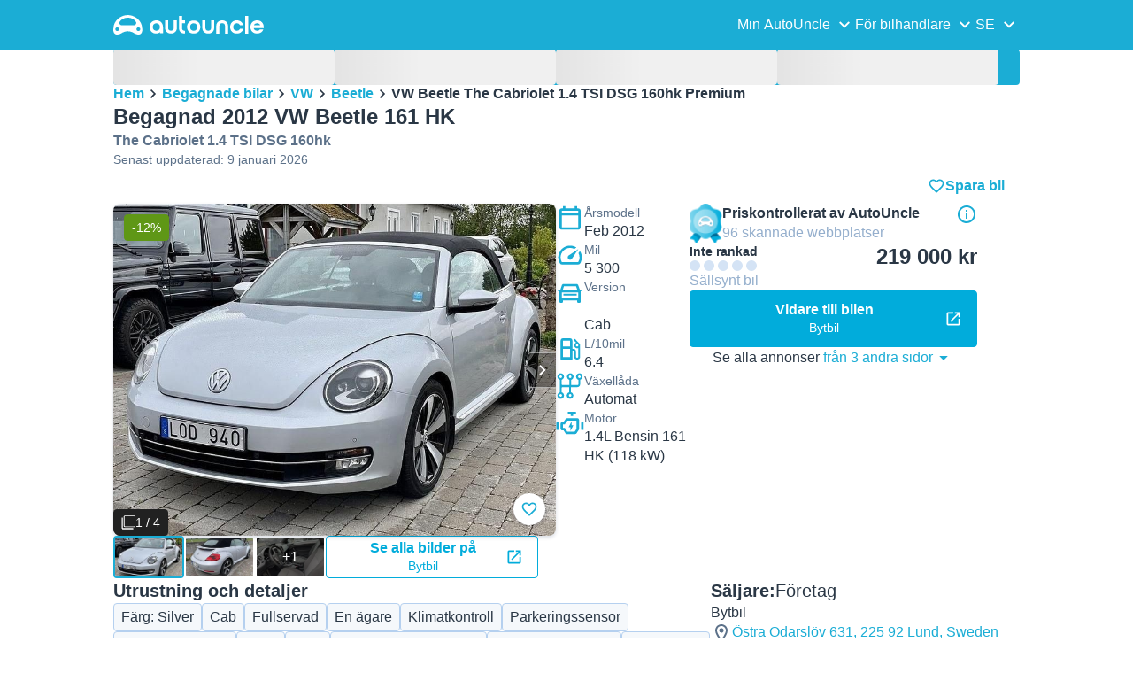

--- FILE ---
content_type: text/html; charset=utf-8
request_url: https://www.autouncle.se/se/d/13862078-begagnad-vw-beetle-the-cabriolet-1-4-tsi-dsg-160hk-premium
body_size: 48164
content:
<!DOCTYPE html><html lang="se" class="_x6cKi"><head><meta charSet="utf-8"/><meta name="viewport" content="width=device-width, initial-scale=1"/><link rel="preload" as="image" href="https://images.autouncle.com/se/car_images/medium_bfa245f4-ed38-4f3f-9604-667ececd5646_vw-beetle-1-2-tsi-manuell.jpg" fetchPriority="high"/><link rel="preload" as="image" href="https://images.autouncle.com/se/car_images/medium_f1d08619-4c79-424a-8a46-312280e97739_vw-beetle-1-2-tsi-base-euro-5-navi-b-kamera-kamkedja.jpg" fetchPriority="high"/><link rel="preload" as="image" href="https://images.autouncle.com/se/car_images/medium_52bce570-0b0f-49b0-b144-6ebcc89fc407_vw-beetle-1-2-tsi-105hk-motorv-led-farth-p-sensorer.jpg" fetchPriority="high"/><link rel="preload" as="image" href="https://images.autouncle.com/se/car_images/medium_8c65d2d2-26ba-4470-802c-d8aaf072e79c_vw-beetle-2-0-tsi-gt-automat-200hk-fullhistorik.jpg" fetchPriority="high"/><link rel="preload" as="image" href="https://images.autouncle.com/se/car_images/medium_77e9f465-a75c-4948-88bf-410cd97d5e34_vw-beetle-tsi-105hk-premiumpaket-komfortpaket-rcd.jpg" fetchPriority="high"/><link rel="preload" as="image" href="https://images.autouncle.com/se/car_images/medium_c04fc401-c46e-4aa3-8d60-b1837723310a_vw-beetle-cabriolet-tsi-105hk.jpg" fetchPriority="high"/><link rel="preload" as="image" href="https://images.autouncle.com/se/car_images/medium_24a00219-2dec-4192-a94b-8995e1d8b87a_vw-beetle-1-2-tsi.jpg" fetchPriority="high"/><link rel="preload" as="image" href="https://images.autouncle.com/se/car_images/medium_248c5f16-915f-4fc5-a39b-53c19e31285e_vw-beetle-1-2-tsi-105hk.jpg" fetchPriority="high"/><link rel="preload" as="image" href="https://images.autouncle.com/se/car_images/medium_02a941aa-f926-4b85-ac03-a7e1dfd3c96a_vw-beetle-1-2-tsi-base-euro-5-p-sensor-bluetooth.jpg" fetchPriority="high"/><link rel="preload" as="image" href="https://images.autouncle.com/se/car_images/medium_64247be2-bfcd-40cf-bb69-2ebb5a448bf5_vw-beetle-1-2-tsi-105hk-base.jpg" fetchPriority="high"/><link rel="preload" as="image" href="https://images.autouncle.com/se/car_images/medium_6cb2da92-5b39-4eb9-95e2-ff83c3dff3f1_vw-beetle-2-0-tsi-gt-dsg-200hk.jpg" fetchPriority="high"/><link rel="preload" as="image" href="https://images.autouncle.com/se/car_images/medium_71f054fc-dabc-4a2d-ba17-f06f7f8d6809_vw-beetle-2-0-tsi-gt-euro-5.jpg" fetchPriority="high"/><link rel="stylesheet" href="https://assets-fe.autouncle.com/next-build-assets/_next/static/css/6a88aa1f001f5c46.css" data-precedence="next"/><link rel="stylesheet" href="https://assets-fe.autouncle.com/next-build-assets/_next/static/css/2578ebb331e0baab.css" data-precedence="next"/><link rel="stylesheet" href="https://assets-fe.autouncle.com/next-build-assets/_next/static/css/5c9914f740d30ea2.css" data-precedence="next"/><link rel="stylesheet" href="https://assets-fe.autouncle.com/next-build-assets/_next/static/css/4af564dd7dffd295.css" data-precedence="next"/><link rel="stylesheet" href="https://assets-fe.autouncle.com/next-build-assets/_next/static/css/49d5f8d8fc7d77e4.css" data-precedence="next"/><link rel="stylesheet" href="https://assets-fe.autouncle.com/next-build-assets/_next/static/css/0dc1ce8bb639623d.css" data-precedence="next"/><link rel="stylesheet" href="https://assets-fe.autouncle.com/next-build-assets/_next/static/css/e94aea89f5863db7.css" data-precedence="next"/><link rel="stylesheet" href="https://assets-fe.autouncle.com/next-build-assets/_next/static/css/fac806d57d3e89f5.css" data-precedence="next"/><link rel="stylesheet" href="https://assets-fe.autouncle.com/next-build-assets/_next/static/css/69bb9d3234e007e7.css" data-precedence="next"/><link rel="preload" as="script" fetchPriority="low" href="https://assets-fe.autouncle.com/next-build-assets/_next/static/chunks/webpack-63a3c60dfeb8a5c5.js"/><script src="https://assets-fe.autouncle.com/next-build-assets/_next/static/chunks/4bd1b696-593cebb508adf9fd.js" async=""></script><script src="https://assets-fe.autouncle.com/next-build-assets/_next/static/chunks/5141-feeec9f1cd9b3e1d.js" async=""></script><script src="https://assets-fe.autouncle.com/next-build-assets/_next/static/chunks/main-app-b8289ad4bd41aebb.js" async=""></script><script src="https://assets-fe.autouncle.com/next-build-assets/_next/static/chunks/c3110d36-fc4c229d38533d26.js" async=""></script><script src="https://assets-fe.autouncle.com/next-build-assets/_next/static/chunks/1356-ece34a678f4d978a.js" async=""></script><script src="https://assets-fe.autouncle.com/next-build-assets/_next/static/chunks/5833-88cdb84cba45c664.js" async=""></script><script src="https://assets-fe.autouncle.com/next-build-assets/_next/static/chunks/6988-39562680195e463d.js" async=""></script><script src="https://assets-fe.autouncle.com/next-build-assets/_next/static/chunks/601-ed4fa96fb54cbec1.js" async=""></script><script src="https://assets-fe.autouncle.com/next-build-assets/_next/static/chunks/3566-1544f1dee1c47d32.js" async=""></script><script src="https://assets-fe.autouncle.com/next-build-assets/_next/static/chunks/7038-0ff92edc2caec9fe.js" async=""></script><script src="https://assets-fe.autouncle.com/next-build-assets/_next/static/chunks/7492-e78dd1a4901c156c.js" async=""></script><script src="https://assets-fe.autouncle.com/next-build-assets/_next/static/chunks/5164-4b0a2bf91b47b59f.js" async=""></script><script src="https://assets-fe.autouncle.com/next-build-assets/_next/static/chunks/app/%5Blang%5D/(with-wrapper)/(with-app-banner)/d/%5Bid%5D/page-80152a5cc32478d5.js" async=""></script><script src="https://assets-fe.autouncle.com/next-build-assets/_next/static/chunks/app/layout-646d40b743cd8906.js" async=""></script><script src="https://assets-fe.autouncle.com/next-build-assets/_next/static/chunks/7576-16896190d2747654.js" async=""></script><script src="https://assets-fe.autouncle.com/next-build-assets/_next/static/chunks/app/%5Blang%5D/(with-wrapper)/(with-app-banner)/layout-c8f8cd1a595db9fd.js" async=""></script><script src="https://assets-fe.autouncle.com/next-build-assets/_next/static/chunks/app/error-e9c4dbf6f6cf114e.js" async=""></script><script src="https://assets-fe.autouncle.com/next-build-assets/_next/static/chunks/app/%5Blang%5D/(with-wrapper)/layout-3520844d72b94422.js" async=""></script><link rel="preload" href="https://web.cmp.usercentrics.eu/tcf/stub.js" as="script"/><link rel="preload" href="https://web.cmp.usercentrics.eu/ui/loader.js" as="script"/><link rel="icon" href="https://fe-assets.autouncle.com/images/favicon.ico"/><link rel="preconnect" href="https://assets-fe.autouncle.com"/><link rel="dns-prefetch" href="https://assets-fe.autouncle.com"/><link rel="preconnect" href="https://images.autouncle.com"/><link rel="dns-prefetch" href="https://images.autouncle.com"/><title>Begagnad 2012 VW Beetle  161 HK Cab – Skåne (Företag) – 219 000 kr (Sällsynt bil) | AutoUncle</title><meta name="description" content="Pris: 219 000 kr (Sällsynt bil) • Total prisförändring: ⇩30 000 kr (-12%) • 1695 dagar till salu • Få en överblick över alla begagnade 2012 VW Beetle till salu och hitta de billigaste bilarna"/><meta name="robots" content="index, follow, max-image-preview:large, max-snippet:-1, max-video-preview:-1"/><link rel="canonical" href="https://www.autouncle.se/se/d/13862078-begagnad-vw-beetle-the-cabriolet-1-4-tsi-dsg-160hk-premium"/><meta property="og:title" content="Begagnad 2012 VW Beetle  161 HK Cab – Skåne (Företag) – 219 000 kr (Sällsynt bil) | AutoUncle"/><meta property="og:description" content="Pris: 219 000 kr (Sällsynt bil) • Total prisförändring: ⇩30 000 kr (-12%) • 1695 dagar till salu • Få en överblick över alla begagnade 2012 VW Beetle till salu och hitta de billigaste bilarna"/><meta property="og:image" content="https://images.autouncle.com/se/car_images/90652595-fede-4478-a610-bef07bf6085f_vw-beetle-the-cabriolet-1-4-tsi-dsg-160hk-premium.jpg"/><meta name="twitter:card" content="summary_large_image"/><meta name="twitter:title" content="Begagnad 2012 VW Beetle  161 HK Cab – Skåne (Företag) – 219 000 kr (Sällsynt bil) | AutoUncle"/><meta name="twitter:description" content="Pris: 219 000 kr (Sällsynt bil) • Total prisförändring: ⇩30 000 kr (-12%) • 1695 dagar till salu • Få en överblick över alla begagnade 2012 VW Beetle till salu och hitta de billigaste bilarna"/><meta name="twitter:image" content="https://images.autouncle.com/se/car_images/90652595-fede-4478-a610-bef07bf6085f_vw-beetle-the-cabriolet-1-4-tsi-dsg-160hk-premium.jpg"/><script>(self.__next_s=self.__next_s||[]).push(["https://web.cmp.usercentrics.eu/tcf/stub.js",{}])</script><script>(self.__next_s=self.__next_s||[]).push(["https://web.cmp.usercentrics.eu/ui/loader.js",{"data-settings-id":"G0pf11zk9oQzlk","data-language":"se","id":"usercentrics-cmp"}])</script><style>
            #usercentrics-cmp-ui {
              display: none;
            }
          </style><meta name="sentry-trace" content="97a5eeae3c32b2849399ce702f544501-7fbaabb7868f8d0d"/><meta name="baggage" content="sentry-environment=production,sentry-release=ec340f2963f365df9a13582f1e385ff9a1dc40c7,sentry-public_key=4221ec01663e3772fa8903d9a2fc4654,sentry-trace_id=97a5eeae3c32b2849399ce702f544501,sentry-org_id=4505091544449024"/><script src="https://assets-fe.autouncle.com/next-build-assets/_next/static/chunks/polyfills-42372ed130431b0a.js" noModule=""></script></head><body><div hidden=""><!--$--><!--/$--></div><div class="_jCyu9"><div id="page-sticky-header" class="_kgmgp" data-hide="false"><div id="navbar" class="_yG8zK" data-expanded="false" data-color="inverse"><div class="_X_dXy"><div class="_8Rp_B"><div class="_gXdef"><button type="button" class="_gWAdh" data-expanded="false" aria-expanded="false" aria-controls="_R_b5uknpftb_"><div class="_KT8kC"><div class="_Pz3TA"></div><div class="_Pz3TA"></div><div class="_Pz3TA"></div></div><span>Toggle hamburger</span></button></div><div class="__hGPe"><a href="/" class="_GOBlW"><div class="_NNEEq" data-color="inverse"><p>AutoUncle main website</p><svg viewBox="0 0 1862 245" xmlns="http://www.w3.org/2000/svg"><path d="M309.975 201.039c-31.077 0-31.079-46.675 0-46.675 31.089 0 31.091 46.675 0 46.675Zm-60.229-71.917H108.549c-24.953 0-41.534-22.397-30.738-41.735 18.111-32.446 56.681-54.844 101.337-54.844 44.655 0 83.225 22.398 101.335 54.844 10.797 19.338-5.783 41.735-30.737 41.735ZM48.311 201.039c-31.076 0-31.079-46.675 0-46.675 31.09 0 31.092 46.675 0 46.675Zm309.968-21.803C358.279 55.458 251.323 0 179.148 0 106.972 0 .016 55.458.016 179.236c0 9.408-2.211 65.738 44.833 65.738 54.429 0 67.35-40.87 134.299-40.87 67.752 0 79.869 40.87 134.298 40.87 47.045 0 44.833-56.33 44.833-65.738ZM1739.77 127.931h79.78c-6.68-15.574-20.98-24.473-40.05-24.473-18.75 0-33.05 8.899-39.73 24.473Zm39.73 69.604c15.89 0 28.29-6.039 35.92-17.163h41.63c-10.49 32.101-38.77 52.124-77.23 52.124-49.26 0-82.32-33.054-82.32-82.317 0-48.946 33.06-83.275 82.32-83.275 49.26 0 82 34.329 82 83.275 0 4.449-.32 8.581-.64 12.713h-124.27c4.14 21.93 20.03 34.643 42.59 34.643ZM1633.48 232.698V10.218h38.14v222.48h-38.14ZM1484.05 150.497c0 29.558 17.48 47.038 43.86 47.038 19.38 0 33.69-9.217 40.36-25.426H1608c-8.58 36.868-38.14 60.387-79.78 60.387-49.26 0-82.31-33.054-82.31-82.317 0-48.946 33.05-83.275 82.31-83.275 41.32 0 71.2 24.794 79.46 61.027h-39.73c-6.67-15.574-20.97-24.473-40.04-24.473-26.38 0-43.86 17.48-43.86 47.039ZM1175.05 232.501c-52.44 0-73.1-39.411-73.1-67.062V66.904h38.14v97.581c0 22.248 16.53 32.737 34.96 32.737s34.96-10.489 34.96-32.737v-97.58h38.14v98.534c0 27.651-20.66 67.062-73.1 67.062ZM1347.64 66.905c52.44 0 73.1 39.411 73.1 67.062v98.535h-38.14v-97.581c0-22.248-16.52-32.737-34.96-32.737-18.43 0-34.96 10.489-34.96 32.737v97.581h-38.14v-98.535c0-27.651 20.66-67.062 73.1-67.062ZM912.134 150.179c0-48.946 33.054-81.682 82.318-81.682 49.258 0 81.998 32.736 81.998 81.682 0 49.264-32.74 82.318-81.998 82.318-49.264 0-82.318-33.054-82.318-82.318Zm38.14.318c0 29.558 17.48 47.039 43.86 47.039 26.696 0 44.176-17.481 44.176-47.039s-17.48-47.039-44.176-47.039c-26.38 0-43.86 17.481-43.86 47.039ZM886.565 197.413v34.961c-52.124 0-74.426-26.38-74.426-75.325V10.217h38.14v56.69h36.286v35.669h-36.286v54.155c0 28.922 6.41 40.682 36.286 40.682ZM713.262 232.183c-52.442 0-73.101-39.411-73.101-67.062V66.904h38.14v97.263c0 22.248 16.527 32.737 34.961 32.737 18.434 0 34.961-10.489 34.961-32.737V66.904h38.139v98.217c0 27.651-20.659 67.062-73.1 67.062ZM532.345 66.904c49.264 0 82.318 34.647 82.318 83.91v78.822h-38.14V214.38c-7.628 9.853-23.837 18.116-47.038 18.116-46.085 0-79.139-33.054-79.139-82.317 0-48.946 33.054-83.275 81.999-83.275Zm44.178 83.593c0-29.559-17.48-47.039-43.86-47.039-26.698 0-44.178 17.48-44.178 47.039 0 29.558 17.48 47.038 44.178 47.038 26.38 0 43.86-17.48 43.86-47.038Z"></path></svg></div></a></div><div class="_LQpWA"><div class="_KXF_i"><button type="button" aria-label="Close"><div class="_s3Wfx" data-size="lg" data-block="false"><div aria-hidden="true"><svg viewBox="0 0 24 24" xmlns="http://www.w3.org/2000/svg"><path d="m18.898 6.1-1.014-1a.312.312 0 0 0-.406 0L12 10.5 6.52 5.1a.312.312 0 0 0-.405 0L5.1 6.1a.3.3 0 0 0 0 .4l5.478 5.4-5.478 5.4a.3.3 0 0 0 0 .4l1.015 1c.101.1.304.1.405 0L12 13.3l5.478 5.4c.101.1.304.1.406 0l1.014-1c.102-.1.102-.3 0-.4l-5.478-5.4 5.478-5.4c.102-.1.102-.3 0-.4Z"></path></svg></div></div></button></div><div id="_R_b5uknpftb_" class="_jM0rA"><div class="_H9NqI"><button type="button" class="_7vqwt"><span>Min AutoUncle</span><div class="_6Lmsi"><div class="_s3Wfx" data-size="lg" data-block="false"><div aria-hidden="true"><svg viewBox="0 0 24 24" xmlns="http://www.w3.org/2000/svg"><path d="m7.2 8.5-1 1c-.1.1-.1.3 0 .4l5.6 5.6c.1.1.3.1.4 0l5.6-5.6c.1-.1.1-.3 0-.4l-1-1c-.1-.1-.3-.1-.4 0L12 12.9 7.6 8.5c-.1-.1-.3-.1-.4 0Z"></path></svg></div></div></div><div class="_5lWLS"><div class="_s3Wfx" data-size="lg" data-block="false"><div aria-hidden="true"><svg viewBox="0 0 24 24" xmlns="http://www.w3.org/2000/svg"><path d="m16.8 15.5 1-1c.1-.1.1-.3 0-.4l-5.6-5.6c-.1-.1-.3-.1-.4 0l-5.6 5.6c-.1.1-.1.3 0 .4l1 1c.1.1.3.1.4 0l4.4-4.4 4.4 4.4c.1.1.3.1.4 0Z"></path></svg></div></div></div></button><div class="_pfSzN"><ul><li><a href="/se/bilvardering/new?ref=topl"><span>Bilvärdering</span><div class="_x4zE1" data-type="standout" data-shape="square" data-shade="contrast" data-size="sm" data-border="true" data-weight="medium" data-text-transform="uppercase"><span class="_eMFHA">Gratis</span><div class="_tOaZb"></div></div></a></li><li><a href="/se/saelja_bil_guide/new"><span>Sälj din bil</span><div class="_x4zE1" data-type="standout" data-shape="square" data-shade="contrast" data-size="sm" data-border="true" data-weight="medium" data-text-transform="uppercase"><span class="_eMFHA">Gratis</span><div class="_tOaZb"></div></div></a></li><li><a href="/se/favoriter"><span>Mina favoriter</span></a></li><li><a href="/se/my_autouncle"><span>Sökningsagenter</span></a></li><li><a href="/logout"><span>Logga ut</span></a></li><li><a href="/se/begagnade-bilar/f-elbil"><span>Begagnade elbilar</span></a></li><li><a href="/se/begagnade-bilar"><span>Alla begagnade bilar</span></a></li><li><a href="/se/login"><span>Bli Medlem / Logga in</span></a></li></ul></div></div><div class="_H9NqI"><button type="button" class="_7vqwt"><span>För bilhandlare</span><div class="_6Lmsi"><div class="_s3Wfx" data-size="lg" data-block="false"><div aria-hidden="true"><svg viewBox="0 0 24 24" xmlns="http://www.w3.org/2000/svg"><path d="m7.2 8.5-1 1c-.1.1-.1.3 0 .4l5.6 5.6c.1.1.3.1.4 0l5.6-5.6c.1-.1.1-.3 0-.4l-1-1c-.1-.1-.3-.1-.4 0L12 12.9 7.6 8.5c-.1-.1-.3-.1-.4 0Z"></path></svg></div></div></div><div class="_5lWLS"><div class="_s3Wfx" data-size="lg" data-block="false"><div aria-hidden="true"><svg viewBox="0 0 24 24" xmlns="http://www.w3.org/2000/svg"><path d="m16.8 15.5 1-1c.1-.1.1-.3 0-.4l-5.6-5.6c-.1-.1-.3-.1-.4 0l-5.6 5.6c-.1.1-.1.3 0 .4l1 1c.1.1.3.1.4 0l4.4-4.4 4.4 4.4c.1.1.3.1.4 0Z"></path></svg></div></div></div></button><div class="_pfSzN"><ul><li><a href="/se/customer_users/sign_in"><span>Kundinlogg</span></a></li></ul></div></div><div class="_H9NqI"><button type="button" class="_7vqwt"><span>SE</span><div class="_6Lmsi"><div class="_s3Wfx" data-size="lg" data-block="false"><div aria-hidden="true"><svg viewBox="0 0 24 24" xmlns="http://www.w3.org/2000/svg"><path d="m7.2 8.5-1 1c-.1.1-.1.3 0 .4l5.6 5.6c.1.1.3.1.4 0l5.6-5.6c.1-.1.1-.3 0-.4l-1-1c-.1-.1-.3-.1-.4 0L12 12.9 7.6 8.5c-.1-.1-.3-.1-.4 0Z"></path></svg></div></div></div><div class="_5lWLS"><div class="_s3Wfx" data-size="lg" data-block="false"><div aria-hidden="true"><svg viewBox="0 0 24 24" xmlns="http://www.w3.org/2000/svg"><path d="m16.8 15.5 1-1c.1-.1.1-.3 0-.4l-5.6-5.6c-.1-.1-.3-.1-.4 0l-5.6 5.6c-.1.1-.1.3 0 .4l1 1c.1.1.3.1.4 0l4.4-4.4 4.4 4.4c.1.1.3.1.4 0Z"></path></svg></div></div></div></button><div class="_pfSzN"><ul><li><a href="/" rel="nofollow"><span>English</span></a></li></ul></div></div></div></div></div></div><button class="_pc7dM" aria-hidden="true" type="button"></button></div></div><div class="_PSapG"><style>
    body {
      --background-page: white !important;
    }
  </style><div class="_eZFfX" data-position="left"><div id="dp_skyscraper_left" data-fuse="23069712406"></div></div><div class="_eZFfX" data-position="right"><div id="dp_skyscraper_right" data-fuse="23070324785"></div></div><div style="position:sticky;z-index:calc(var(--z-index-floating) + 1);top:0px"><div class="_FWBK1" data-from="xs" data-to="md"><div style="position:absolute;right:12px;top:30px;transition:top 0.3s ease"><div class="_X_dXy"><a class="_n0uuv" href="/se/begagnade-bilar/VW/Beetle" data-color="primary" data-size="md" data-shadow="true" aria-label="close"><span class="_wNB_n">close</span><div class="_s3Wfx" data-size="md" data-block="false"><div aria-hidden="true"><svg viewBox="0 0 24 24" xmlns="http://www.w3.org/2000/svg"><path d="m18.898 6.1-1.014-1a.312.312 0 0 0-.406 0L12 10.5 6.52 5.1a.312.312 0 0 0-.405 0L5.1 6.1a.3.3 0 0 0 0 .4l5.478 5.4-5.478 5.4a.3.3 0 0 0 0 .4l1.015 1c.101.1.304.1.405 0L12 13.3l5.478 5.4c.101.1.304.1.406 0l1.014-1c.102-.1.102-.3 0-.4l-5.478-5.4 5.478-5.4c.102-.1.102-.3 0-.4Z"></path></svg></div></div></a></div></div></div></div><div class="_X_dXy"><div class="_FWBK1" data-from="md"><div class="_FWBK1" data-from="lg"><div class="_fNoZB" data-gap="lg" data-padding-start="md" data-padding-end="none" data-wrap="nowrap" data-full-height="false" data-layout="vertical"><form style="display:contents"><div class="_SNNhA" style="min-height:auto"><div class="_5paoa" data-sticky="false" data-advanced-expanded="false" data-main-expanded="false" data-animating="false"><div class="_sRlTL"><div><div class="_L_U4H" data-gap="2xs" data-row-gap="2xs"><div class="_Lb6_x"><div class="_pkLDq" data-size-xs="3" data-display="block"><div class="_HNJzy" data-height="md" data-font-size="md"><div class="_3kknL"></div></div></div><div class="_pkLDq" data-size-xs="3" data-display="block"><div class="_HNJzy" data-height="md" data-font-size="md"><div class="_3kknL"></div></div></div><div class="_pkLDq" data-size-xs="3" data-display="block"><div class="_HNJzy" data-height="md" data-font-size="md"><div class="_3kknL"></div></div></div><div class="_pkLDq" data-size-xs="3" data-display="block"><div class="_HNJzy" data-height="md" data-font-size="md"><div class="_3kknL"></div></div></div></div></div><div class="_ODoJz"><div class="_Ohw1F"><div class="_fNoZB" data-gap="lg" data-padding-start="2xs" data-padding-end="none" data-wrap="nowrap" data-full-height="false" data-layout="vertical"><div class="_L_U4H" data-gap="2xs" data-row-gap="2xs"><div class="_Lb6_x"><div class="_pkLDq" data-size-xs="3" data-display="block"><div class="_HNJzy" data-height="md" data-font-size="md"><div class="_3kknL"></div></div></div><div class="_pkLDq" data-size-xs="3" data-display="block"><div class="_HNJzy" data-height="md" data-font-size="md"><div class="_3kknL"></div></div></div><div class="_pkLDq" data-size-xs="3" data-display="block"><div class="_HNJzy" data-height="md" data-font-size="md"><div class="_3kknL"></div></div></div><div class="_pkLDq" data-size-xs="3" data-display="block"><div class="_HNJzy" data-height="md" data-font-size="md"><div class="_3kknL"></div></div></div><div class="_pkLDq" data-size-xs="9" data-display="block"><div class="_fNoZB" data-gap="lg" data-padding-start="none" data-padding-end="none" data-wrap="nowrap" data-full-height="false" data-layout="horizontal" data-justify-content="space-between" data-align-items="center"></div></div><div class="_pkLDq" data-size-xs="3" data-display="block"><button class="_gOAPY" type="submit" disabled="" data-color="positive" data-size="medium" data-full-width="true" data-text-align="center" data-weight="regular" data-font-size="md"><span class="__SEK_"><div class="_s3Wfx" data-size="md" data-block="false"><div aria-hidden="true"><div class="_s3Wfx" data-size="lg" data-block="true"><svg viewBox="0 0 24 24" focusable="false" aria-hidden="true"><use href="/next/assets/sprites/car_details.svg?v=1761909141879#Search"></use></svg></div></div></div></span><div class="_5xorU"><div class="_J4qUX">2 bilar</div></div></button></div></div></div></div></div></div></div></div><div class="_kUFQJ"><div class="_sdYkm"><div class="_15ZXj" style="max-height:auto"></div></div></div><div class="undefined"></div></div></div></form></div></div></div><div class="_fNoZB" data-gap="lg" data-padding-start="md" data-padding-end="none" data-wrap="nowrap" data-full-height="false" data-layout="vertical"><div class="_L_U4H" data-gap="lg" data-row-gap="lg"><div class="_Lb6_x"><div class="_pkLDq" data-size-xs="12" data-order-xs="0" data-order-md="0" data-display="block"><nav class="_RuuNA" aria-labelledby="_R_edav5ubt5uknpftb_"><p id="_R_edav5ubt5uknpftb_">Brödsmula</p><ol><li><a href="/">Hem</a><div class="_s3Wfx" data-size="md" data-block="false"><div aria-hidden="true"><svg viewBox="0 0 24 24" xmlns="http://www.w3.org/2000/svg"><path d="m9.5 6.2-1 1c-.1.1-.1.3 0 .4l4.4 4.4-4.4 4.4c-.1.1-.1.3 0 .4l1 1c.1.1.3.1.4 0l5.6-5.6c.1-.1.1-.3 0-.4L9.9 6.2c-.1-.1-.3-.1-.4 0Z"></path></svg></div></div></li><li><a href="/se/begagnade-bilar">Begagnade bilar</a><div class="_s3Wfx" data-size="md" data-block="false"><div aria-hidden="true"><svg viewBox="0 0 24 24" xmlns="http://www.w3.org/2000/svg"><path d="m9.5 6.2-1 1c-.1.1-.1.3 0 .4l4.4 4.4-4.4 4.4c-.1.1-.1.3 0 .4l1 1c.1.1.3.1.4 0l5.6-5.6c.1-.1.1-.3 0-.4L9.9 6.2c-.1-.1-.3-.1-.4 0Z"></path></svg></div></div></li><li><a href="/se/begagnade-bilar/VW">VW</a><div class="_s3Wfx" data-size="md" data-block="false"><div aria-hidden="true"><svg viewBox="0 0 24 24" xmlns="http://www.w3.org/2000/svg"><path d="m9.5 6.2-1 1c-.1.1-.1.3 0 .4l4.4 4.4-4.4 4.4c-.1.1-.1.3 0 .4l1 1c.1.1.3.1.4 0l5.6-5.6c.1-.1.1-.3 0-.4L9.9 6.2c-.1-.1-.3-.1-.4 0Z"></path></svg></div></div></li><li><a href="/se/begagnade-bilar/VW/Beetle">Beetle</a><div class="_s3Wfx" data-size="md" data-block="false"><div aria-hidden="true"><svg viewBox="0 0 24 24" xmlns="http://www.w3.org/2000/svg"><path d="m9.5 6.2-1 1c-.1.1-.1.3 0 .4l4.4 4.4-4.4 4.4c-.1.1-.1.3 0 .4l1 1c.1.1.3.1.4 0l5.6-5.6c.1-.1.1-.3 0-.4L9.9 6.2c-.1-.1-.3-.1-.4 0Z"></path></svg></div></div></li><li><span aria-current="page">VW Beetle The Cabriolet 1.4 TSI DSG 160hk Premium</span></li></ol></nav></div><div class="_pkLDq" data-size-xs="12" data-size-md="6" data-order-xs="1" data-order-md="3" data-display="block"><div class="_fNoZB" data-gap="sm" data-padding-start="none" data-padding-end="none" data-wrap="nowrap" data-full-height="false" data-layout="vertical"><div class="_XsXoD"><div class="_8_Hii" data-overflow="auto"><div class="_8_Hii" data-open="false" data-overflow="auto"><div style="cursor:pointer;-webkit-tap-highlight-color:transparent"><div class="_MsyUc" data-scrolling="false" data-full-width="true" data-arrow-style="secondary" data-rounded="true" data-behavior="smooth" data-hide-arrows="state-disabled" data-with-shadow-xs="true"><div class="_lcOjY"><div class="_7mr3J"><div class="_gWGxh"><div data-ratio-xs="standard" data-object-fit="contain" class="_Ohlvn"><img alt="Silver Begagnad 2012 VW Beetle Cab | 219 000 kr - Bild 1/4" loading="lazy" width="500" height="320" decoding="async" data-nimg="1" style="color:transparent;max-height:375px" src="https://images.autouncle.com/se/car_images/90652595-fede-4478-a610-bef07bf6085f_vw-beetle-the-cabriolet-1-4-tsi-dsg-160hk-premium.jpg"/></div></div><div class="_gWGxh"><div data-ratio-xs="standard" data-object-fit="contain" class="_Ohlvn"><img alt="Bild 2/4}" loading="lazy" width="500" height="320" decoding="async" data-nimg="1" style="color:transparent;max-height:375px" src="https://images.autouncle.com/se/car_images/82f2ed33-dfd3-4847-8443-701440fd38e3_vw-beetle-the-cabriolet-1-4-tsi-dsg-160hk-premium.jpg"/></div></div><div class="_gWGxh"><div data-ratio-xs="standard" data-object-fit="contain" class="_Ohlvn"><img alt="Bild 3/4}" loading="lazy" width="500" height="320" decoding="async" data-nimg="1" style="color:transparent;max-height:375px" src="https://images.autouncle.com/se/car_images/56a4feb4-1424-4f92-bddb-6cf8a58f091a_vw-beetle-the-cabriolet-1-4-tsi-dsg-160hk-premium.jpg"/></div></div><div class="_gWGxh"><div data-ratio-xs="standard" data-object-fit="contain" class="_Ohlvn"><img alt="Bild 4/4}" loading="lazy" width="500" height="320" decoding="async" data-nimg="1" style="color:transparent;max-height:375px" src="https://images.autouncle.com/se/car_images/627060fa-e25c-44e1-a02a-0d7ca6550aea_vw-beetle-the-cabriolet-1-4-tsi-dsg-160hk-premium.jpg"/></div></div></div><button type="button" class="_0SLXN" aria-label="Tidigare" disabled=""><div class="_s3Wfx" data-size="lg" data-block="false"><div aria-hidden="true"><svg viewBox="0 0 24 24" xmlns="http://www.w3.org/2000/svg"><path d="m15.5 7.2-1-1c-.1-.1-.3-.1-.4 0l-5.6 5.6c-.1.1-.1.3 0 .4l5.6 5.6c.1.1.3.1.4 0l1-1c.1-.1.1-.3 0-.4L11.1 12l4.4-4.4c.1-.1.1-.3 0-.4Z"></path></svg></div></div></button><button type="button" class="_0SLXN _7V_h_" aria-label="Nästa"><div class="_s3Wfx" data-size="lg" data-block="false"><div aria-hidden="true"><svg viewBox="0 0 24 24" xmlns="http://www.w3.org/2000/svg"><path d="m9.5 6.2-1 1c-.1.1-.1.3 0 .4l4.4 4.4-4.4 4.4c-.1.1-.1.3 0 .4l1 1c.1.1.3.1.4 0l5.6-5.6c.1-.1.1-.3 0-.4L9.9 6.2c-.1-.1-.3-.1-.4 0Z"></path></svg></div></div></button><div class="_mfzB1"><div class="_x4zE1" data-type="highlight" data-shape="square" data-shade="contrast" data-size="sm" data-border="true" data-weight="medium" data-text-transform="default"><div class="_tOaZb"><div class="_s3Wfx" data-size="sm" data-color="inverse" data-block="false"><div aria-hidden="true"><svg viewBox="0 0 24 24" xmlns="http://www.w3.org/2000/svg"><path fill-rule="evenodd" clip-rule="evenodd" d="M4.765.865A2.098 2.098 0 0 1 6.248.25h15.504a2.098 2.098 0 0 1 2.098 2.098v15.504a2.099 2.099 0 0 1-2.099 2.098H6.248a2.099 2.099 0 0 1-2.098-2.098V2.348c0-.556.221-1.09.615-1.483Zm1.483.763a.72.72 0 0 0-.72.72v15.504a.72.72 0 0 0 .72.72h15.503a.72.72 0 0 0 .72-.72V2.348a.72.72 0 0 0-.72-.72H6.248Z"></path><path fill-rule="evenodd" clip-rule="evenodd" d="M1.45 3.55a.7.7 0 0 1 .7.7v16.875a.706.706 0 0 0 .706.706h16.875a.7.7 0 1 1 0 1.4H2.856a2.106 2.106 0 0 1-1.49-.617M1.45 3.55a.7.7 0 0 0-.7.7Zm-.7.7v16.875Zm0 16.875c0 .559.222 1.094.617 1.49Z"></path><path d="M2.15 4.25a.7.7 0 0 0-.7-.7l-.7.7v16.875l.617 1.49c.395.394.93.616 1.49.616H19.73a.7.7 0 1 0 0-1.4H2.856a.706.706 0 0 1-.706-.706V4.25Z"></path></svg></div></div></div><span class="_eMFHA">1 / 4</span><div class="_tOaZb"></div></div></div></div></div></div><div class="_H0jLa"><a class="_gOAPY" href="/se/paa_aaterseende/bytbil/13862078/22247634" data-size="medium" data-full-width="true" data-text-align="center" data-auto-height="true" data-font-size="md" target="_blank" rel="nofollow noopener"><div class="_5xorU"><div class="_J4qUX">Se större bilder hos Bytbil</div></div><span class="_agIf5"><div class="_s3Wfx" data-size="md" data-block="false"><svg viewBox="0 0 24 24" focusable="false" aria-hidden="true"><use href="/next/assets/sprites/car_details.svg?v=1761909141879#OpenLink"></use></svg></div></span></a></div><button class="_tneMQ" aria-hidden="true" type="button"></button></div><div class="_kjEoS"><div class="_x4zE1" data-type="positive" data-shape="square" data-shade="contrast" data-size="sm" data-border="true" data-weight="medium" data-text-transform="default"><span class="_eMFHA">-12%</span><div class="_tOaZb"></div></div></div><div class="_lbZac"><div class="_fNoZB" data-gap="sm" data-padding-start="none" data-padding-end="none" data-wrap="nowrap" data-full-height="false" data-layout="horizontal"><div class="_XsXoD"></div><div class="_XsXoD"><button class="_n0uuv" data-color="primary" data-size="md" data-shadow="true" aria-label="Lägg till i favoriter"><span class="_wNB_n">Lägg till i favoriter</span><div class="_s3Wfx" data-size="md" data-block="false"><svg viewBox="0 0 24 24" focusable="false" aria-hidden="true"><use href="/next/assets/sprites/cars_search.svg?v=1765288012646#HeartEmpty"></use></svg></div></button></div></div></div></div></div><div class="_XsXoD"><div class="_L_U4H" data-gap="md" data-row-gap="md"><div class="_Lb6_x"><div class="_FWBK1" data-from="md"><div class="_pkLDq" data-size-xs="12" data-size-md="6" data-display="block"><div class="_kzMfx"><div class="_S1G_m"><button data-shadow="false" type="button" aria-current="true"><div data-ratio-xs="standard" data-object-fit="cover" class="_Ohlvn"><img alt="Bild 1" loading="lazy" decoding="async" data-nimg="fill" style="position:absolute;height:100%;width:100%;left:0;top:0;right:0;bottom:0;color:transparent;background-size:cover;background-position:50% 50%;background-repeat:no-repeat;background-image:url(&quot;data:image/svg+xml;charset=utf-8,%3Csvg xmlns=&#x27;http://www.w3.org/2000/svg&#x27; %3E%3Cfilter id=&#x27;b&#x27; color-interpolation-filters=&#x27;sRGB&#x27;%3E%3CfeGaussianBlur stdDeviation=&#x27;20&#x27;/%3E%3CfeColorMatrix values=&#x27;1 0 0 0 0 0 1 0 0 0 0 0 1 0 0 0 0 0 100 -1&#x27; result=&#x27;s&#x27;/%3E%3CfeFlood x=&#x27;0&#x27; y=&#x27;0&#x27; width=&#x27;100%25&#x27; height=&#x27;100%25&#x27;/%3E%3CfeComposite operator=&#x27;out&#x27; in=&#x27;s&#x27;/%3E%3CfeComposite in2=&#x27;SourceGraphic&#x27;/%3E%3CfeGaussianBlur stdDeviation=&#x27;20&#x27;/%3E%3C/filter%3E%3Cimage width=&#x27;100%25&#x27; height=&#x27;100%25&#x27; x=&#x27;0&#x27; y=&#x27;0&#x27; preserveAspectRatio=&#x27;none&#x27; style=&#x27;filter: url(%23b);&#x27; href=&#x27;[data-uri]&#x27;/%3E%3C/svg%3E&quot;)" src="https://images.autouncle.com/se/car_images/small_90652595-fede-4478-a610-bef07bf6085f_vw-beetle-the-cabriolet-1-4-tsi-dsg-160hk-premium.jpg"/></div></button></div><div class="_S1G_m"><button data-shadow="false" type="button"><div data-ratio-xs="standard" data-object-fit="cover" class="_Ohlvn"><img alt="Bild 2" loading="lazy" decoding="async" data-nimg="fill" style="position:absolute;height:100%;width:100%;left:0;top:0;right:0;bottom:0;color:transparent;background-size:cover;background-position:50% 50%;background-repeat:no-repeat;background-image:url(&quot;data:image/svg+xml;charset=utf-8,%3Csvg xmlns=&#x27;http://www.w3.org/2000/svg&#x27; %3E%3Cfilter id=&#x27;b&#x27; color-interpolation-filters=&#x27;sRGB&#x27;%3E%3CfeGaussianBlur stdDeviation=&#x27;20&#x27;/%3E%3CfeColorMatrix values=&#x27;1 0 0 0 0 0 1 0 0 0 0 0 1 0 0 0 0 0 100 -1&#x27; result=&#x27;s&#x27;/%3E%3CfeFlood x=&#x27;0&#x27; y=&#x27;0&#x27; width=&#x27;100%25&#x27; height=&#x27;100%25&#x27;/%3E%3CfeComposite operator=&#x27;out&#x27; in=&#x27;s&#x27;/%3E%3CfeComposite in2=&#x27;SourceGraphic&#x27;/%3E%3CfeGaussianBlur stdDeviation=&#x27;20&#x27;/%3E%3C/filter%3E%3Cimage width=&#x27;100%25&#x27; height=&#x27;100%25&#x27; x=&#x27;0&#x27; y=&#x27;0&#x27; preserveAspectRatio=&#x27;none&#x27; style=&#x27;filter: url(%23b);&#x27; href=&#x27;[data-uri]&#x27;/%3E%3C/svg%3E&quot;)" src="https://images.autouncle.com/se/car_images/small_82f2ed33-dfd3-4847-8443-701440fd38e3_vw-beetle-the-cabriolet-1-4-tsi-dsg-160hk-premium.jpg"/></div></button></div><div class="_S1G_m"><button data-shadow="true" type="button"><span class="_xCPSd">+1</span><div data-ratio-xs="standard" data-object-fit="cover" class="_Ohlvn"><img alt="Bild 3" loading="lazy" decoding="async" data-nimg="fill" style="position:absolute;height:100%;width:100%;left:0;top:0;right:0;bottom:0;color:transparent;background-size:cover;background-position:50% 50%;background-repeat:no-repeat;background-image:url(&quot;data:image/svg+xml;charset=utf-8,%3Csvg xmlns=&#x27;http://www.w3.org/2000/svg&#x27; %3E%3Cfilter id=&#x27;b&#x27; color-interpolation-filters=&#x27;sRGB&#x27;%3E%3CfeGaussianBlur stdDeviation=&#x27;20&#x27;/%3E%3CfeColorMatrix values=&#x27;1 0 0 0 0 0 1 0 0 0 0 0 1 0 0 0 0 0 100 -1&#x27; result=&#x27;s&#x27;/%3E%3CfeFlood x=&#x27;0&#x27; y=&#x27;0&#x27; width=&#x27;100%25&#x27; height=&#x27;100%25&#x27;/%3E%3CfeComposite operator=&#x27;out&#x27; in=&#x27;s&#x27;/%3E%3CfeComposite in2=&#x27;SourceGraphic&#x27;/%3E%3CfeGaussianBlur stdDeviation=&#x27;20&#x27;/%3E%3C/filter%3E%3Cimage width=&#x27;100%25&#x27; height=&#x27;100%25&#x27; x=&#x27;0&#x27; y=&#x27;0&#x27; preserveAspectRatio=&#x27;none&#x27; style=&#x27;filter: url(%23b);&#x27; href=&#x27;[data-uri]&#x27;/%3E%3C/svg%3E&quot;)" src="https://images.autouncle.com/se/car_images/small_56a4feb4-1424-4f92-bddb-6cf8a58f091a_vw-beetle-the-cabriolet-1-4-tsi-dsg-160hk-premium.jpg"/></div></button></div></div></div></div><div class="_pkLDq" data-size-xs="12" data-size-md="6" data-display="block"><a class="_gOAPY" href="/se/paa_aaterseende/bytbil/13862078/22247634" data-color="quaternary" data-size="large" data-full-width="true" data-truncate="true" data-text-align="center" data-font-size="md" rel="nofollow noopener" target="_blank"><div class="_5xorU"><div class="_J4qUX">Se alla bilder på</div><div class="_uTGvD">Bytbil</div></div><span class="_agIf5"><div class="_s3Wfx" data-size="md" data-block="false"><svg viewBox="0 0 24 24" focusable="false" aria-hidden="true"><use href="/next/assets/sprites/car_details.svg?v=1761909141879#OpenLink"></use></svg></div></span></a></div></div></div></div></div></div><div class="_pkLDq" data-size-xs="12" data-order-xs="2" data-order-md="2" data-display="block"><div class="_fNoZB" data-gap="none" data-padding-start="none" data-padding-end="none" data-wrap="nowrap" data-full-height="false" data-layout="vertical" data-justify-content="center" data-align-items="stretch"><div class="_L_U4H" data-gap="2xs" data-row-gap="2xs"><div class="_Lb6_x"><div class="_pkLDq" data-size-xs="12" data-display="block"><div><h1 class="_GXVfV" data-font="heading-2" data-weight="bold">Begagnad 2012 VW Beetle 161 HK</h1><p class="_GXVfV" data-font="body-base" data-weight="bold" data-color="body">The Cabriolet 1.4 TSI DSG 160hk</p><p class="_GXVfV" data-font="body-small" data-color="body">Senast uppdaterad:<!-- --> <time dateTime="2026-01-09T09:40:41+01:00">9 januari 2026</time></p></div></div><div class="_FWBK1" data-from="md"><div class="_pkLDq" data-size-xs="12" data-display="block"><div class="_fNoZB" data-gap="lg" data-padding-start="none" data-padding-end="none" data-wrap="nowrap" data-full-height="false" data-layout="vertical" data-align-items="end"><div class="_XsXoD"><button class="_gOAPY" data-color="link" data-size="medium" data-full-width="false" data-text-align="center" data-font-size="md"><span class="__SEK_"><div class="_s3Wfx" data-size="md" data-block="false"><div aria-hidden="true"><svg viewBox="0 0 24 24" xmlns="http://www.w3.org/2000/svg"><path d="M19.7 4C17 2.2 13.8 3 12 5.1 10.2 3 7 2.2 4.3 4 2.9 4.9 2.1 6.6 2 8.3c-.1 3.9 3.3 7 8.5 11.8l1.3 1.1c.1.1.3.1.4 0l1.3-1.1c5.3-4.8 8.7-7.9 8.5-11.8-.1-1.7-.9-3.4-2.3-4.3Zm-7.6 14.5-.1.1-.1-.1C7 14.1 3.8 11.2 4 8.2c.1-.7.3-1.3.8-1.9 2-2.4 5.4-1.2 6.3 1H13c.8-2.2 4.3-3.5 6.3-1 .4.5.7 1.2.8 1.9.1 3-3.1 5.9-8 10.3Z"></path></svg></div></div></span><div class="_5xorU"><div class="_J4qUX">Spara bil</div></div></button></div></div></div></div></div></div></div></div><div class="_FWBK1" data-from="xs" data-to="md"><div class="_pkLDq" data-size-xs="12" data-order-xs="3" data-display="block"><div class="_fNoZB" data-gap="2xs" data-padding-start="none" data-padding-end="none" data-wrap="wrap" data-full-height="false" data-layout="horizontal"><div class="_x4zE1" data-type="neutral" data-shape="square" data-shade="subtle" data-size="md" data-border="true" data-weight="medium" data-text-transform="default"><span class="_eMFHA">2012</span><div class="_tOaZb"></div></div><div class="_x4zE1" data-type="neutral" data-shape="square" data-shade="subtle" data-size="md" data-border="true" data-weight="medium" data-text-transform="default"><span class="_eMFHA">Bensin</span><div class="_tOaZb"></div></div><div class="_x4zE1" data-type="neutral" data-shape="square" data-shade="subtle" data-size="md" data-border="true" data-weight="medium" data-text-transform="default"><span class="_eMFHA">5 300 mil</span><div class="_tOaZb"></div></div><div class="_x4zE1" data-type="neutral" data-shape="square" data-shade="subtle" data-size="md" data-border="true" data-weight="medium" data-text-transform="default"><span class="_eMFHA">Automat</span><div class="_tOaZb"></div></div><div class="_x4zE1" data-type="neutral" data-shape="square" data-shade="subtle" data-size="md" data-border="true" data-weight="medium" data-text-transform="default"><span class="_eMFHA">118 kW</span><div class="_tOaZb"></div></div><div class="_x4zE1" data-type="neutral" data-shape="square" data-shade="subtle" data-size="md" data-border="true" data-weight="medium" data-text-transform="default"><span class="_eMFHA">161 HK</span><div class="_tOaZb"></div></div><div class="_x4zE1" data-type="neutral" data-shape="square" data-shade="subtle" data-size="md" data-border="true" data-weight="medium" data-text-transform="default"><span class="_eMFHA">6.4 L/10mil</span><div class="_tOaZb"></div></div></div></div></div><div class="_pkLDq" data-size-xs="12" data-size-md="4" data-order-xs="4" data-order-md="5" data-display="block"><div class="_fNoZB" data-gap="md" data-padding-start="none" data-padding-end="none" data-wrap="nowrap" data-full-height="false" data-layout="vertical"><div class="_fNoZB" data-gap="md" data-padding-start="none" data-padding-end="none" data-wrap="nowrap" data-full-height="false" data-layout="vertical"><div class="_XsXoD"><div class="_fNoZB" data-gap="lg" data-padding-start="none" data-padding-end="none" data-wrap="nowrap" data-full-height="false" data-layout="horizontal" data-justify-content="space-between"><div class="_XsXoD"><div class="_fNoZB" data-gap="sm" data-padding-start="none" data-padding-end="none" data-wrap="nowrap" data-full-height="false" data-layout="horizontal"><div class="_XsXoD"><img alt="autouncle-certified" loading="lazy" width="37" height="44" decoding="async" data-nimg="1" style="color:transparent" src="https://fe-assets.autouncle.com/images/logos/au-badge.webp"/></div><div class="_XsXoD"><div class="_fNoZB" data-gap="none" data-padding-start="none" data-padding-end="none" data-wrap="nowrap" data-full-height="false" data-layout="vertical"><div class="_XsXoD"><h2 class="_GXVfV" data-font="body-base" data-weight="bold">Priskontrollerat av AutoUncle</h2></div><div class="_XsXoD"><p class="_GXVfV" data-font="body-base" data-color="placeholder">96<!-- --> <!-- -->skannade webbplatser</p></div></div></div></div></div><div class="_XsXoD"><button type="button"><div class="_s3Wfx" data-size="lg" data-color="link" data-block="false"><div aria-hidden="true"><svg viewBox="0 0 24 24" xmlns="http://www.w3.org/2000/svg"><path d="M11.3 7h1.4c.2 0 .3.1.3.3v1.4c0 .2-.1.3-.3.3h-1.4c-.2 0-.3-.1-.3-.3V7.3c0-.2.1-.3.3-.3Zm0 4h1.4c.2 0 .3.1.3.3v5.4c0 .2-.1.3-.3.3h-1.4c-.2 0-.3-.1-.3-.3v-5.4c0-.2.1-.3.3-.3Zm2.4-8.9C6.9 1 1 6.9 2.1 13.7c.7 4.1 4 7.5 8.2 8.2C17.1 23 23 17.1 21.9 10.3c-.7-4.1-4.1-7.5-8.2-8.2Zm-.1 17.7C8 20.9 3.1 16 4.2 10.4c.6-3.1 3.1-5.7 6.3-6.3C16.1 3 21 7.9 19.9 13.5c-.7 3.2-3.2 5.7-6.3 6.3Z"></path></svg></div></div></button></div></div></div><div class="_XsXoD"><div class="_fNoZB" data-gap="xs" data-padding-start="none" data-padding-end="none" data-wrap="nowrap" data-full-height="false" data-layout="vertical"><div class="_XsXoD"><div class="_fNoZB" data-gap="lg" data-padding-start="none" data-padding-end="none" data-wrap="nowrap" data-full-height="false" data-layout="horizontal" data-justify-content="space-between" data-align-items="center"><div class="_XsXoD"><div class="_qnN0D" data-rating="0" data-layout="vertical" data-size="sm" data-align="left"><div class="_dMbzL"><p class="_ahlbD">Inte rankad</p><div class="_NmqGH" data-size="md"><span class="_Tl88u" data-neutral="false"></span><span class="_Tl88u" data-neutral="false"></span><span class="_Tl88u" data-neutral="false"></span><span class="_Tl88u" data-neutral="false"></span><span class="_Tl88u" data-neutral="false"></span></div></div></div></div><div class="_XsXoD"><p class="_GXVfV" data-font="display-2-static">219 000 kr</p></div></div></div><div class="_XsXoD"><p class="_GXVfV" data-font="body-base" data-weight="medium" data-color="placeholder">Sällsynt bil</p></div></div></div><div class="_XsXoD"><div class="_fNoZB" data-gap="xs" data-padding-start="md" data-padding-end="none" data-wrap="nowrap" data-full-height="false" data-layout="vertical"><div class="_XsXoD"><div><a class="_gOAPY" href="/se/paa_aaterseende/bytbil/13862078/22247634" data-color="primary" data-size="extra-large" data-full-width="true" data-text-align="center" data-auto-height="true" data-font-size="md" rel="nofollow noopener" target="_blank"><div class="_5xorU"><div class="_J4qUX">Vidare till bilen</div><div class="_uTGvD">Bytbil</div></div><span class="_agIf5"><div class="_s3Wfx" data-size="md" data-block="false"><svg viewBox="0 0 24 24" focusable="false" aria-hidden="true"><use href="/next/assets/sprites/car_details.svg?v=1761909141879#OpenLink"></use></svg></div></span></a></div><div class="_FWBK1" data-from="xs" data-to="md"><div class="_So9gz" data-open="false"><div class="_fNoZB" data-gap="lg" data-padding-start="none" data-padding-end="none" data-wrap="nowrap" data-full-height="false" data-layout="horizontal" data-justify-content="space-between" data-align-items="center"><div class="_XsXoD"><div class="_fNoZB" data-gap="2xs" data-padding-start="none" data-padding-end="none" data-wrap="nowrap" data-full-height="false" data-layout="vertical" data-justify-content="center"><div class="_XsXoD"><div class="_fNoZB" data-gap="lg" data-padding-start="none" data-padding-end="none" data-wrap="nowrap" data-full-height="false" data-layout="horizontal" data-justify-content="space-between" data-align-items="center"><div class="_XsXoD"><div class="_qnN0D" data-rating="0" data-layout="vertical" data-size="sm" data-align="left"><div class="_dMbzL"><p class="_ahlbD">Inte rankad</p><div class="_NmqGH" data-size="md"><span class="_Tl88u" data-neutral="false"></span><span class="_Tl88u" data-neutral="false"></span><span class="_Tl88u" data-neutral="false"></span><span class="_Tl88u" data-neutral="false"></span><span class="_Tl88u" data-neutral="false"></span></div></div></div></div><div class="_XsXoD"><p class="_GXVfV" data-font="heading-3">219 000 kr</p></div></div></div><div class="_XsXoD"><p class="_GXVfV" data-font="body-xsmall" data-weight="medium" data-color="placeholder">Sällsynt bil</p></div></div></div><div class="_XsXoD"><div class="_fNoZB" data-gap="2xs" data-padding-start="none" data-padding-end="none" data-wrap="nowrap" data-full-height="false" data-layout="vertical" data-justify-content="center" data-align-items="center"><div class="_XsXoD"><a class="_gOAPY" href="/se/paa_aaterseende/bytbil/13862078/22247634" data-color="primary" data-size="medium" data-full-width="false" data-text-align="center" data-auto-height="true" data-font-size="md" rel="nofollow noopener" target="_blank"><div class="_5xorU"><div class="_J4qUX">Besök bilen</div></div><span class="_agIf5"><div class="_s3Wfx" data-size="md" data-block="false"><svg viewBox="0 0 24 24" focusable="false" aria-hidden="true"><use href="/next/assets/sprites/car_details.svg?v=1761909141879#OpenLink"></use></svg></div></span></a></div><div class="_XsXoD"><p class="_GXVfV" data-font="body-xsmall" data-align="center">Bytbil</p></div></div></div></div></div></div></div><div class="_XsXoD"><div class="_FWBK1" data-from="md"><div class="_fNoZB" data-gap="lg" data-padding-start="none" data-padding-end="none" data-wrap="nowrap" data-full-height="false" data-layout="vertical" data-align-items="center"><div style="align-self:center"><div class="_eU0pb" data-position="relative" data-align="right" data-width="fit-content">Se alla annonser<!-- --> <button><div class="_fNoZB" data-gap="none" data-padding-start="none" data-padding-end="none" data-wrap="nowrap" data-full-height="false" data-layout="horizontal" data-align-items="center"><div class="_XsXoD"><p class="_GXVfV" data-color="link">från 3 andra sidor</p></div><div class="_XsXoD"><div class="_s3Wfx" data-size="lg" data-color="link" data-block="true"><div aria-hidden="true"><svg viewBox="0 0 24 24" xmlns="http://www.w3.org/2000/svg"><path d="m7.5 10.5 4.3 4.3c.1.1.3.1.4 0l4.3-4.3c.2-.2.1-.5-.2-.5H7.7c-.3 0-.4.3-.2.5Z"></path></svg></div></div></div></div></button></div></div></div></div></div></div></div></div><div class="_FWBK1" data-from="xs" data-to="md"><div class="_fNoZB" data-gap="md" data-padding-start="none" data-padding-end="none" data-divider="true" data-wrap="nowrap" data-full-height="false" data-layout="vertical"><div class="_XsXoD"><div class="_fNoZB" data-gap="xs" data-padding-start="none" data-padding-end="none" data-wrap="nowrap" data-full-height="false" data-layout="vertical"><div class="_fNoZB" data-gap="lg" data-padding-start="none" data-padding-end="none" data-wrap="nowrap" data-full-height="false" data-layout="horizontal" data-justify-content="space-between"><div class="_fNoZB" data-gap="xs" data-padding-start="none" data-padding-end="none" data-wrap="nowrap" data-full-height="false" data-layout="vertical"><div class="_fNoZB" data-gap="2xs" data-padding-start="none" data-padding-end="none" data-wrap="nowrap" data-full-height="false" data-layout="horizontal" data-align-items="center"><p class="_GXVfV" data-font="heading-3" data-weight="bold">Säljare<!-- -->:</p><p class="_GXVfV" data-font="heading-3" data-weight="regular">Företag</p></div><p class="_GXVfV" data-font="body-base">Bytbil</p></div></div><div class="_fNoZB" data-gap="2xs" data-padding-start="none" data-padding-end="none" data-wrap="nowrap" data-full-height="false" data-layout="horizontal" data-align-items="start"><div class="_s3Wfx" data-size="lg" data-color="body" data-block="true"><div aria-hidden="true"><svg viewBox="0 0 24 24" xmlns="http://www.w3.org/2000/svg"><path d="M12 2C8.13 2 5 5.13 5 9c0 5.25 7 13 7 13s7-7.75 7-13c0-3.87-3.13-7-7-7ZM7 9c0-2.76 2.24-5 5-5s5 2.24 5 5c0 2.88-2.88 7.19-5 9.88C9.92 16.21 7 11.85 7 9Z"></path><path d="M12 11.5a2.5 2.5 0 1 0 0-5 2.5 2.5 0 0 0 0 5Z"></path></svg></div></div><button type="button"><p class="_GXVfV" data-font="body-base" data-weight="regular" data-color="link" data-align="left">Östra Odarslöv 631, 225 92 Lund, Sweden</p></button></div><div class="_fNoZB" data-gap="2xs" data-padding-start="none" data-padding-end="none" data-wrap="nowrap" data-full-height="false" data-layout="horizontal" data-align-items="center"><div class="_XsXoD"><div class="_s3Wfx" data-size="md" data-color="body" data-block="true"><div aria-hidden="true"><svg viewBox="0 0 24 24" xmlns="http://www.w3.org/2000/svg"><path d="M11.99 2C6.47 2 2 6.48 2 12s4.47 10 9.99 10C17.52 22 22 17.52 22 12S17.52 2 11.99 2ZM12 20c-4.42 0-8-3.58-8-8s3.58-8 8-8 8 3.58 8 8-3.58 8-8 8Zm.5-13H11v6l5.25 3.15.75-1.23-4.5-2.67V7Z"></path></svg></div></div></div><div class="_XsXoD"><p class="_GXVfV" data-font="body-base" data-weight="regular">Tid på marknaden<!-- -->:</p></div><div class="_XsXoD"><p class="_GXVfV" data-font="body-base" data-weight="bold">1695<!-- --> <!-- -->dagar</p></div></div></div></div></div></div></div></div><div class="_pkLDq" data-size-xs="12" data-order-xs="5" data-order-md="8" data-display="block"><div class="_X_dXy" data-type-xs="full-width" data-type-md="default" data-padding-xs="none"><div class="_fNoZB" data-gap="lg" data-padding-start="lg" data-padding-end="none" data-wrap="nowrap" data-full-height="false" data-layout="vertical"><div class="_XsXoD"><section class="_Fl_d6" data-background="standout" data-spacing-block="sm"><div class="_X_dXy" data-padding-xs="none" data-padding-lg="md"><div class="_fNoZB" data-gap="xs" data-padding-start="none" data-padding-end="none" data-wrap="nowrap" data-full-height="false" data-layout="vertical"><div class="_X_dXy" data-padding-xs="md" data-padding-lg="xs"><div class="_fNoZB" data-gap="lg" data-padding-start="none" data-padding-end="none" data-wrap="nowrap" data-full-height="false" data-layout="horizontal" data-justify-content="space-between"><div class="_fNoZB" data-gap="xs" data-padding-start="none" data-padding-end="none" data-wrap="nowrap" data-full-height="false" data-layout="horizontal" data-align-items="center"><p class="_GXVfV" data-font="heading-2" data-weight="bold">Utvalda erbjudanden</p></div></div></div><div class="_MsyUc" data-scrolling="false" data-full-width="false" data-arrow-style="primary" data-behavior="smooth" data-hide-arrows="touchscreen"><div class="_lcOjY"><div class="_7mr3J"><div class="_gWGxh"><div style="width:240px"><a href="/se/paa_aaterseende/hedinbil-se/19461526/31398474" target="_blank" rel="noopener nofollow sponsored"><div class="_ELO7r"><div class="_BsD1j"><p class="_GXVfV _ZphWA">hedinautomotive.se</p><div class="_s3Wfx" data-size="sm" data-block="false"><svg viewBox="0 0 24 24" focusable="false" aria-hidden="true"><use href="/next/assets/sprites/car_details.svg?v=1761909141879#OpenLink"></use></svg></div></div><div class="_43GL6"><img alt="Begagnad 2008 BMW 135 Cabriolet Comfort Edition Cab | 228 700 kr" loading="lazy" decoding="async" data-nimg="fill" style="position:absolute;height:100%;width:100%;left:0;top:0;right:0;bottom:0;color:transparent;background-size:cover;background-position:50% 50%;background-repeat:no-repeat;background-image:url(&quot;data:image/svg+xml;charset=utf-8,%3Csvg xmlns=&#x27;http://www.w3.org/2000/svg&#x27; %3E%3Cfilter id=&#x27;b&#x27; color-interpolation-filters=&#x27;sRGB&#x27;%3E%3CfeGaussianBlur stdDeviation=&#x27;20&#x27;/%3E%3CfeColorMatrix values=&#x27;1 0 0 0 0 0 1 0 0 0 0 0 1 0 0 0 0 0 100 -1&#x27; result=&#x27;s&#x27;/%3E%3CfeFlood x=&#x27;0&#x27; y=&#x27;0&#x27; width=&#x27;100%25&#x27; height=&#x27;100%25&#x27;/%3E%3CfeComposite operator=&#x27;out&#x27; in=&#x27;s&#x27;/%3E%3CfeComposite in2=&#x27;SourceGraphic&#x27;/%3E%3CfeGaussianBlur stdDeviation=&#x27;20&#x27;/%3E%3C/filter%3E%3Cimage width=&#x27;100%25&#x27; height=&#x27;100%25&#x27; x=&#x27;0&#x27; y=&#x27;0&#x27; preserveAspectRatio=&#x27;none&#x27; style=&#x27;filter: url(%23b);&#x27; href=&#x27;[data-uri]&#x27;/%3E%3C/svg%3E&quot;)" src="https://images.autouncle.com/se/car_images/featured_58829d4a-8dbf-4009-9646-a631cd71e01d_bmw-135-cabriolet-i-comfort-paket-elstolar.webp?v=24"/></div><div class="_GAcuU"><div class="_5_0F6">BMW 135 Cabriolet i Comfort Paket Elstolar</div><span class="_H_jO6">228 700 kr</span><div class="_EB5Dw"><div class="_qnN0D" data-rating="0" data-layout="horizontal" data-size="md" data-align="left"><div class="_dMbzL"><div class="_NmqGH" data-size="md"><span class="_Tl88u" data-neutral="false"></span><span class="_Tl88u" data-neutral="false"></span><span class="_Tl88u" data-neutral="false"></span><span class="_Tl88u" data-neutral="false"></span><span class="_Tl88u" data-neutral="false"></span></div></div><div class="__ND5I"><div class="_x4zE1" data-type="rating-0" data-shape="square" data-shade="subtle" data-size="md" data-border="true" data-weight="medium" data-text-transform="default"><span class="_eMFHA">Sällsynt bil</span><div class="_tOaZb"></div></div></div></div></div><div><div class="_x4zE1" data-type="highlight" data-shape="square" data-shade="subtle" data-size="sm" data-border="false" data-weight="medium" data-text-transform="default"><div class="_tOaZb"><div class="_s3Wfx" data-size="sm" data-block="true"><svg viewBox="0 0 24 24" focusable="false" aria-hidden="true"><use href="/next/assets/sprites/car_details.svg?v=1761909141879#Location"></use></svg></div></div><span class="_eMFHA">75106 Uppsala, Uppsala</span><div class="_tOaZb"></div></div></div><p class="_ScjOE">225 g CO2/km comb. - 306 HK (225 kW)</p></div></div></a></div></div><div class="_gWGxh"><div style="width:240px"><a href="/se/paa_aaterseende/carstore/19151921/31470145" target="_blank" rel="noopener nofollow sponsored"><div class="_ELO7r"><div class="_BsD1j"><p class="_GXVfV _ZphWA">Carstore</p><div class="_s3Wfx" data-size="sm" data-block="false"><svg viewBox="0 0 24 24" focusable="false" aria-hidden="true"><use href="/next/assets/sprites/car_details.svg?v=1761909141879#OpenLink"></use></svg></div></div><div class="_43GL6"><img alt="Begagnad 2016 Audi A5 Cabriolet Sport Cab | 239 900 kr" loading="lazy" decoding="async" data-nimg="fill" style="position:absolute;height:100%;width:100%;left:0;top:0;right:0;bottom:0;color:transparent;background-size:cover;background-position:50% 50%;background-repeat:no-repeat;background-image:url(&quot;data:image/svg+xml;charset=utf-8,%3Csvg xmlns=&#x27;http://www.w3.org/2000/svg&#x27; %3E%3Cfilter id=&#x27;b&#x27; color-interpolation-filters=&#x27;sRGB&#x27;%3E%3CfeGaussianBlur stdDeviation=&#x27;20&#x27;/%3E%3CfeColorMatrix values=&#x27;1 0 0 0 0 0 1 0 0 0 0 0 1 0 0 0 0 0 100 -1&#x27; result=&#x27;s&#x27;/%3E%3CfeFlood x=&#x27;0&#x27; y=&#x27;0&#x27; width=&#x27;100%25&#x27; height=&#x27;100%25&#x27;/%3E%3CfeComposite operator=&#x27;out&#x27; in=&#x27;s&#x27;/%3E%3CfeComposite in2=&#x27;SourceGraphic&#x27;/%3E%3CfeGaussianBlur stdDeviation=&#x27;20&#x27;/%3E%3C/filter%3E%3Cimage width=&#x27;100%25&#x27; height=&#x27;100%25&#x27; x=&#x27;0&#x27; y=&#x27;0&#x27; preserveAspectRatio=&#x27;none&#x27; style=&#x27;filter: url(%23b);&#x27; href=&#x27;[data-uri]&#x27;/%3E%3C/svg%3E&quot;)" src="https://images.autouncle.com/se/car_images/featured_07786d62-94e4-47a5-a28c-2e1a8bb4ee76_audi-a5-cabriolet-2-0-tfsi-quattro-s-tronic-230hk.webp?v=24"/></div><div class="_GAcuU"><div class="_5_0F6">Audi A5 Cabriolet 2.0 TFSI QUATTRO S Tronic 230hk</div><span class="_H_jO6">239 900 kr</span><div class="_EB5Dw"><div class="_qnN0D" data-rating="0" data-layout="horizontal" data-size="md" data-align="left"><div class="_dMbzL"><div class="_NmqGH" data-size="md"><span class="_Tl88u" data-neutral="false"></span><span class="_Tl88u" data-neutral="false"></span><span class="_Tl88u" data-neutral="false"></span><span class="_Tl88u" data-neutral="false"></span><span class="_Tl88u" data-neutral="false"></span></div></div><div class="__ND5I"><div class="_x4zE1" data-type="rating-0" data-shape="square" data-shade="subtle" data-size="md" data-border="true" data-weight="medium" data-text-transform="default"><span class="_eMFHA">Sällsynt bil</span><div class="_tOaZb"></div></div></div></div></div><div><div class="_x4zE1" data-type="highlight" data-shape="square" data-shade="subtle" data-size="sm" data-border="false" data-weight="medium" data-text-transform="default"><div class="_tOaZb"><div class="_s3Wfx" data-size="sm" data-block="true"><svg viewBox="0 0 24 24" focusable="false" aria-hidden="true"><use href="/next/assets/sprites/car_details.svg?v=1761909141879#Location"></use></svg></div></div><span class="_eMFHA">141 74 Segeltorp, Stockholm</span><div class="_tOaZb"></div></div></div><p class="_ScjOE">230 HK (169 kW)</p></div></div></a></div></div><div class="_gWGxh"><div style="width:240px"><a href="/se/paa_aaterseende/melinasbilar-se/19901715/32048958" target="_blank" rel="noopener nofollow sponsored"><div class="_ELO7r"><div class="_BsD1j"><p class="_GXVfV _ZphWA">Melinas Bilar</p><div class="_s3Wfx" data-size="sm" data-block="false"><svg viewBox="0 0 24 24" focusable="false" aria-hidden="true"><use href="/next/assets/sprites/car_details.svg?v=1761909141879#OpenLink"></use></svg></div></div><div class="_43GL6"><img alt="Begagnad 2012 Skoda Octavia Elegance Kombi | 29 900 kr (Bra pris)" loading="lazy" decoding="async" data-nimg="fill" style="position:absolute;height:100%;width:100%;left:0;top:0;right:0;bottom:0;color:transparent;background-size:cover;background-position:50% 50%;background-repeat:no-repeat;background-image:url(&quot;data:image/svg+xml;charset=utf-8,%3Csvg xmlns=&#x27;http://www.w3.org/2000/svg&#x27; %3E%3Cfilter id=&#x27;b&#x27; color-interpolation-filters=&#x27;sRGB&#x27;%3E%3CfeGaussianBlur stdDeviation=&#x27;20&#x27;/%3E%3CfeColorMatrix values=&#x27;1 0 0 0 0 0 1 0 0 0 0 0 1 0 0 0 0 0 100 -1&#x27; result=&#x27;s&#x27;/%3E%3CfeFlood x=&#x27;0&#x27; y=&#x27;0&#x27; width=&#x27;100%25&#x27; height=&#x27;100%25&#x27;/%3E%3CfeComposite operator=&#x27;out&#x27; in=&#x27;s&#x27;/%3E%3CfeComposite in2=&#x27;SourceGraphic&#x27;/%3E%3CfeGaussianBlur stdDeviation=&#x27;20&#x27;/%3E%3C/filter%3E%3Cimage width=&#x27;100%25&#x27; height=&#x27;100%25&#x27; x=&#x27;0&#x27; y=&#x27;0&#x27; preserveAspectRatio=&#x27;none&#x27; style=&#x27;filter: url(%23b);&#x27; href=&#x27;[data-uri]&#x27;/%3E%3C/svg%3E&quot;)" src="https://images.autouncle.com/se/car_images/featured_90707dbd-4727-416c-a57b-bd8f2c06aaaf_skoda-octavia-kombi-1-6-tdi-105hk-dragkrok-elegance.webp?v=24"/></div><div class="_GAcuU"><div class="_5_0F6">Skoda Octavia Kombi 1.6 TDI 105hk Dragkrok Elegance</div><span class="_H_jO6">29 900 kr</span><div class="_EB5Dw"><div class="_qnN0D" data-rating="4" data-layout="horizontal" data-size="md" data-align="left"><div class="_dMbzL"><p class="_ahlbD">Bra pris</p><div class="_NmqGH" data-size="md"><span class="_Tl88u" data-neutral="false" data-rating="4"></span><span class="_Tl88u" data-neutral="false" data-rating="4"></span><span class="_Tl88u" data-neutral="false" data-rating="4"></span><span class="_Tl88u" data-neutral="false" data-rating="4"></span><span class="_Tl88u" data-neutral="false"></span></div></div><div class="__ND5I"><div class="_x4zE1" data-type="rating-4" data-shape="square" data-shade="subtle" data-size="md" data-border="true" data-weight="medium" data-text-transform="default"><span class="_eMFHA">Du sparar 6 100 kr</span><div class="_tOaZb"></div></div></div></div></div><div><div class="_x4zE1" data-type="highlight" data-shape="square" data-shade="subtle" data-size="sm" data-border="false" data-weight="medium" data-text-transform="default"><div class="_tOaZb"><div class="_s3Wfx" data-size="sm" data-block="true"><svg viewBox="0 0 24 24" focusable="false" aria-hidden="true"><use href="/next/assets/sprites/car_details.svg?v=1761909141879#Location"></use></svg></div></div><span class="_eMFHA">175 61 Järfälla, Stockholm</span><div class="_tOaZb"></div></div></div><p class="_ScjOE">119 g CO2/km comb. - 105 HK (77 kW)</p></div></div></a></div></div><div class="_gWGxh"><div style="width:240px"><a href="/se/paa_aaterseende/carstore/19625255/31637700" target="_blank" rel="noopener nofollow sponsored"><div class="_ELO7r"><div class="_BsD1j"><p class="_GXVfV _ZphWA">Carstore</p><div class="_s3Wfx" data-size="sm" data-block="false"><svg viewBox="0 0 24 24" focusable="false" aria-hidden="true"><use href="/next/assets/sprites/car_details.svg?v=1761909141879#OpenLink"></use></svg></div></div><div class="_43GL6"><img alt="Begagnad 2018 Peugeot 208 Halvkombi | 67 500 kr (Bra pris)" loading="lazy" decoding="async" data-nimg="fill" style="position:absolute;height:100%;width:100%;left:0;top:0;right:0;bottom:0;color:transparent;background-size:cover;background-position:50% 50%;background-repeat:no-repeat;background-image:url(&quot;data:image/svg+xml;charset=utf-8,%3Csvg xmlns=&#x27;http://www.w3.org/2000/svg&#x27; %3E%3Cfilter id=&#x27;b&#x27; color-interpolation-filters=&#x27;sRGB&#x27;%3E%3CfeGaussianBlur stdDeviation=&#x27;20&#x27;/%3E%3CfeColorMatrix values=&#x27;1 0 0 0 0 0 1 0 0 0 0 0 1 0 0 0 0 0 100 -1&#x27; result=&#x27;s&#x27;/%3E%3CfeFlood x=&#x27;0&#x27; y=&#x27;0&#x27; width=&#x27;100%25&#x27; height=&#x27;100%25&#x27;/%3E%3CfeComposite operator=&#x27;out&#x27; in=&#x27;s&#x27;/%3E%3CfeComposite in2=&#x27;SourceGraphic&#x27;/%3E%3CfeGaussianBlur stdDeviation=&#x27;20&#x27;/%3E%3C/filter%3E%3Cimage width=&#x27;100%25&#x27; height=&#x27;100%25&#x27; x=&#x27;0&#x27; y=&#x27;0&#x27; preserveAspectRatio=&#x27;none&#x27; style=&#x27;filter: url(%23b);&#x27; href=&#x27;[data-uri]&#x27;/%3E%3C/svg%3E&quot;)" src="https://images.autouncle.com/se/car_images/featured_9b8ed386-da01-460a-ab7e-9b73803ae8f9_peugeot-208-2081-2-puretech-82hk-glastak-park-sensor.webp?v=24"/></div><div class="_GAcuU"><div class="_5_0F6">Peugeot 208 2081.2 PureTech 82Hk /Glastak/Park-sensor</div><span class="_H_jO6">67 500 kr</span><div class="_EB5Dw"><div class="_qnN0D" data-rating="4" data-layout="horizontal" data-size="md" data-align="left"><div class="_dMbzL"><p class="_ahlbD">Bra pris</p><div class="_NmqGH" data-size="md"><span class="_Tl88u" data-neutral="false" data-rating="4"></span><span class="_Tl88u" data-neutral="false" data-rating="4"></span><span class="_Tl88u" data-neutral="false" data-rating="4"></span><span class="_Tl88u" data-neutral="false" data-rating="4"></span><span class="_Tl88u" data-neutral="false"></span></div></div><div class="__ND5I"><div class="_x4zE1" data-type="rating-4" data-shape="square" data-shade="subtle" data-size="md" data-border="true" data-weight="medium" data-text-transform="default"><span class="_eMFHA">Du sparar 17 500 kr</span><div class="_tOaZb"></div></div></div></div></div><div><div class="_x4zE1" data-type="highlight" data-shape="square" data-shade="subtle" data-size="sm" data-border="false" data-weight="medium" data-text-transform="default"><div class="_tOaZb"><div class="_s3Wfx" data-size="sm" data-block="true"><svg viewBox="0 0 24 24" focusable="false" aria-hidden="true"><use href="/next/assets/sprites/car_details.svg?v=1761909141879#Location"></use></svg></div></div><span class="_eMFHA">213 75 Malmö, Skåne</span><div class="_tOaZb"></div></div></div><p class="_ScjOE">129 g CO2/km comb. - 83 HK (61 kW)</p></div></div></a></div></div></div><button type="button" class="_0SLXN" aria-label="Tidigare" disabled=""><div class="_s3Wfx" data-size="lg" data-block="false"><div aria-hidden="true"><svg viewBox="0 0 24 24" xmlns="http://www.w3.org/2000/svg"><path d="m15.5 7.2-1-1c-.1-.1-.3-.1-.4 0l-5.6 5.6c-.1.1-.1.3 0 .4l5.6 5.6c.1.1.3.1.4 0l1-1c.1-.1.1-.3 0-.4L11.1 12l4.4-4.4c.1-.1.1-.3 0-.4Z"></path></svg></div></div></button><button type="button" class="_0SLXN _7V_h_" aria-label="Nästa"><div class="_s3Wfx" data-size="lg" data-block="false"><div aria-hidden="true"><svg viewBox="0 0 24 24" xmlns="http://www.w3.org/2000/svg"><path d="m9.5 6.2-1 1c-.1.1-.1.3 0 .4l4.4 4.4-4.4 4.4c-.1.1-.1.3 0 .4l1 1c.1.1.3.1.4 0l5.6-5.6c.1-.1.1-.3 0-.4L9.9 6.2c-.1-.1-.3-.1-.4 0Z"></path></svg></div></div></button></div></div></div></div></section></div></div></div></div><div class="_pkLDq" data-size-xs="12" data-size-md="2" data-order-xs="6" data-order-md="4" data-display="block"><div class="_FWBK1" data-from="xs" data-to="md"><div class="_fNoZB" data-gap="md" data-padding-start="none" data-padding-end="none" data-wrap="nowrap" data-full-height="false" data-layout="vertical"><div class="_XsXoD"><p class="_GXVfV" data-font="body-base" data-weight="bold">Senaste 3 priserna för den här bilen</p></div><div class="_XsXoD"><table aria-label="Price history table"><tbody><tr><td><p class="_GXVfV" data-font="body-base" data-weight="bold">27/05 2021:</p></td><td class="_XmUOd"><p class="_GXVfV" data-font="body-base">249 000 kr</p></td></tr><tr><td><p class="_GXVfV" data-font="body-base" data-weight="bold">27/06 2025:</p></td><td class="_XmUOd"><p class="_GXVfV" data-font="body-base">219 000 kr</p></td></tr><tr><td><p class="_GXVfV" data-font="body-base" data-weight="bold">16/01 2026:</p></td><td class="_XmUOd"><p class="_GXVfV" data-font="body-base">219 000 kr</p></td></tr></tbody></table></div><div class="_XsXoD"><canvas role="img" height="150" width="300"></canvas></div></div></div><div class="_L_U4H" data-gap="lg" data-row-gap="lg"><div class="_Lb6_x"><div class="_pkLDq" data-size-xs="6" data-size-md="12" data-display="block"><div class="_fNoZB" data-gap="sm" data-padding-start="none" data-padding-end="none" data-wrap="nowrap" data-full-height="false" data-layout="horizontal"><div class="_XsXoD"><div class="_s3Wfx" data-size="xl" data-color="link" data-block="false"><div aria-hidden="true"><svg viewBox="0 0 24 24" xmlns="http://www.w3.org/2000/svg"><path fill-rule="evenodd" clip-rule="evenodd" d="M19 4h-1V2h-2v2H8V2H6v2H5a2 2 0 0 0-2 2v14a2 2 0 0 0 2 2h14c1.1 0 2-.9 2-2V6c0-1.1-.9-2-2-2Zm0 16H5V10h14v10ZM5 8h14V6H5v2Z"></path></svg></div></div></div><div class="_XsXoD"><div><p class="_GXVfV" data-font="body-small" data-color="body">Årsmodell</p><div class="_GXVfV" data-font="body-base" data-color="default">Feb 2012</div></div></div></div></div><div class="_pkLDq" data-size-xs="6" data-size-md="12" data-display="block"><div class="_fNoZB" data-gap="sm" data-padding-start="none" data-padding-end="none" data-wrap="nowrap" data-full-height="false" data-layout="horizontal"><div class="_XsXoD"><div class="_s3Wfx" data-size="xl" data-color="link" data-block="false"><div aria-hidden="true"><svg viewBox="0 0 24 24" xmlns="http://www.w3.org/2000/svg"><path d="m20.38 8.57-1.23 1.85a8.02 8.02 0 0 1-.22 7.58H5.07c-2.21-3.83-.89-8.72 2.94-10.93a7.973 7.973 0 0 1 7.57-.22l1.85-1.23C12.78 2.64 6.6 3.99 3.61 8.64A9.995 9.995 0 0 0 3.35 19c.36.62 1.01 1 1.72 1h13.85c.72 0 1.38-.38 1.74-1 1.88-3.25 1.77-7.29-.27-10.44l-.01.01Z"></path><path d="M10.59 15.41c.78.78 2.05.78 2.83 0l5.66-8.49-8.49 5.66c-.78.78-.78 2.05 0 2.83Z"></path></svg></div></div></div><div class="_XsXoD"><div><p class="_GXVfV" data-font="body-small" data-color="body">Mil</p><div class="_GXVfV" data-font="body-base" data-color="default">5 300</div></div></div></div></div><div class="_pkLDq" data-size-xs="6" data-size-md="12" data-display="block"><div class="_fNoZB" data-gap="sm" data-padding-start="none" data-padding-end="none" data-wrap="nowrap" data-full-height="false" data-layout="horizontal"><div class="_XsXoD"><div class="_s3Wfx" data-size="xl" data-color="link" data-block="false"><div aria-hidden="true"><svg viewBox="0 0 24 24" xmlns="http://www.w3.org/2000/svg"><path d="M22.1 10.1h-1.7L18.9 6c-.2-.6-.8-1-1.4-1h-11c-.7 0-1.2.4-1.4 1l-1.4 4.1H1.9c-.2 0-.3.1-.3.3v.4c0 .2.1.3.3.3H3V20c0 .5.5 1 1 1h1c.5 0 1-.5 1-1v-1h12v1c0 .5.5 1 1 1h1c.5 0 1-.5 1-1v-8.9h1.1c.2 0 .3-.1.3-.3v-.4c0-.2-.2-.3-.3-.3ZM19 17H5v-4.9h14V17ZM6.8 7h10.3l1.1 3.1H5.8l1-3.1Z"></path><path d="M17.4 14.8H6.6c-.2 0-.3-.1-.3-.3v-.9c0-.2.1-.3.3-.3h10.8c.2 0 .3.1.3.3v.9c0 .1-.1.3-.3.3Z"></path></svg></div></div></div><div class="_XsXoD"><div><p class="_GXVfV" data-font="body-small" data-color="body">Version</p><div class="_GXVfV" data-font="body-base" data-color="default"><br/>Cab</div></div></div></div></div><div class="_pkLDq" data-size-xs="6" data-size-md="12" data-display="block"><div class="_fNoZB" data-gap="sm" data-padding-start="none" data-padding-end="none" data-wrap="nowrap" data-full-height="false" data-layout="horizontal"><div class="_XsXoD"><div class="_s3Wfx" data-size="xl" data-color="link" data-block="false"><div aria-hidden="true"><svg viewBox="0 0 24 24" xmlns="http://www.w3.org/2000/svg"><path d="m19.773 7.227-3.53-3.556a.25.25 0 0 0-.354 0l-.712.712a.25.25 0 0 0 0 .354l1.93 1.93A2.512 2.512 0 0 0 15.493 9c0 1.373 1.12 2.507 2.494 2.507.36 0 .693-.08 1-.214v7.214c0 .546-.454 1-1 1-.547 0-1-.454-1-1V14c0-1.107-.894-2-2-2H14V5c0-1.093-.893-2-2-2H6c-1.093 0-2 .907-2 2v15.75c0 .138.112.25.25.25h9.5a.25.25 0 0 0 .25-.25v-7.243h1.493v5A2.512 2.512 0 0 0 18 21.013a2.504 2.504 0 0 0 2.507-2.506V9c0-.693-.294-1.32-.734-1.773ZM12 13.493v5.494H6V12h6v1.493ZM12 10H6V5h6v5Zm6 0c-.547 0-1-.453-1-1 0-.547.453-1 1-1 .547 0 1 .453 1 1 0 .547-.453 1-1 1Z"></path></svg></div></div></div><div class="_XsXoD"><div><p class="_GXVfV" data-font="body-small" data-color="body">L/10mil</p><div class="_GXVfV" data-font="body-base" data-color="default">6.4</div></div></div></div></div><div class="_pkLDq" data-size-xs="6" data-size-md="12" data-display="block"><div class="_fNoZB" data-gap="sm" data-padding-start="none" data-padding-end="none" data-wrap="nowrap" data-full-height="false" data-layout="horizontal"><div class="_XsXoD"><div class="_s3Wfx" data-size="xl" data-color="link" data-block="false"><div aria-hidden="true"><svg viewBox="0 0 24 24" xmlns="http://www.w3.org/2000/svg"><path d="M19.9 1.2c-1.6 0-2.8 1.3-2.8 2.8 0 1.3.8 2.3 2 2.7v3.6c0 .5-.4.8-.8.8H13V6.7c1.1-.4 2-1.4 2-2.7 0-1.6-1.3-2.8-2.8-2.8-1.6 0-2.8 1.3-2.8 2.8 0 1.3.8 2.3 2 2.7v4.4H5.7c-.5 0-.8-.4-.8-.8V6.7c1.1-.4 2-1.4 2-2.7 0-1.6-1.3-2.8-2.8-2.8-1.6 0-2.8 1.3-2.8 2.8 0 1.3.8 2.3 2 2.7v10.6c-1.1.4-2 1.4-2 2.7 0 1.6 1.3 2.8 2.8 2.8 1.6 0 2.8-1.3 2.8-2.8 0-1.3-.8-2.3-2-2.7v-3.6c0-.5.4-.8.8-.8h5.5v4.4c-1.1.4-2 1.4-2 2.7 0 1.6 1.3 2.8 2.8 2.8 1.6 0 2.8-1.3 2.8-2.8 0-1.3-.8-2.3-2-2.7v-4.4h5.3c1.4 0 2.5-1.1 2.5-2.5V6.7c1.1-.4 2-1.4 2-2.7.2-1.5-1.1-2.8-2.7-2.8ZM5.2 19.9c0 .6-.5 1.1-1.1 1.1-.6 0-1.1-.5-1.1-1.1 0-.6.5-1.1 1.1-1.1.6 0 1.1.5 1.1 1.1ZM4.1 5.2C3.5 5.2 3 4.7 3 4.1 3 3.5 3.5 3 4.1 3c.6 0 1.1.5 1.1 1.1 0 .6-.5 1.1-1.1 1.1Zm9.1 14.7c0 .6-.5 1.1-1.1 1.1-.6 0-1.1-.5-1.1-1.1 0-.6.5-1.1 1.1-1.1.6 0 1.1.5 1.1 1.1ZM12.1 5.2c-.6 0-1.1-.5-1.1-1.1 0-.6.5-1.1 1.1-1.1.6 0 1.1.5 1.1 1.1 0 .6-.5 1.1-1.1 1.1Zm7.8 0c-.6 0-1.1-.5-1.1-1.1 0-.6.5-1.1 1.1-1.1.6 0 1.1.5 1.1 1.1 0 .6-.4 1.1-1.1 1.1Z"></path></svg></div></div></div><div class="_XsXoD"><div><p class="_GXVfV" data-font="body-small" data-color="body">Växellåda</p><div class="_GXVfV" data-font="body-base" data-color="default">Automat</div></div></div></div></div><div class="_pkLDq" data-size-xs="6" data-size-md="12" data-display="block"><div class="_fNoZB" data-gap="sm" data-padding-start="none" data-padding-end="none" data-wrap="nowrap" data-full-height="false" data-layout="horizontal"><div class="_XsXoD"><div class="_s3Wfx" data-size="xl" data-color="link" data-block="false"><div aria-hidden="true"><svg viewBox="0 0 24 24" xmlns="http://www.w3.org/2000/svg"><path d="M10.35 2.2a.25.25 0 0 0-.25.25v1.5c0 .138.112.25.25.25h2.25v1.45c0 .138.112.25.25.25h1.5a.25.25 0 0 0 .25-.25V4.2h2.15a.25.25 0 0 0 .25-.25v-1.5a.25.25 0 0 0-.25-.25h-6.4ZM23.45 17.4v-5.9a.25.25 0 0 0-.25-.25h-1.5a.25.25 0 0 0-.25.25v5.9c0 .138.112.25.25.25h1.5a.25.25 0 0 0 .25-.25ZM2.45 17.4v-5.9a.25.25 0 0 0-.25-.25H.7a.25.25 0 0 0-.25.25v5.9c0 .138.112.25.25.25h1.5a.25.25 0 0 0 .25-.25ZM16.2 21.2H9.4c-.5 0-.9-.2-1.2-.6L6.5 18H5.4c-.8 0-1.4-.6-1.4-1.4v-4.3c0-.8.6-1.4 1.4-1.4h1.1l1.7-2.5c.3-.4.7-.7 1.2-.7h8.8c.8 0 1.4.6 1.4 1.4V17c0 .2-.1.4-.2.6l-1.9 2.9c-.3.4-.8.7-1.3.7Zm-6.5-2h6.2l1.6-2.4v-7H9.7l-2.1 3.1H6V16h1.6l2.1 3.2Z"></path><path d="M13.3 10.3v3.3h1.6l-2.5 5v-3.3h-1.6l2.5-5Z"></path></svg></div></div></div><div class="_XsXoD"><div><p class="_GXVfV" data-font="body-small" data-color="body">Motor</p><div class="_GXVfV" data-font="body-base" data-color="default"><p class="_GXVfV">1.4L Bensin<!-- --> 161 HK (118 kW)</p></div></div></div></div></div></div></div></div><div class="_pkLDq" data-size-xs="12" data-size-md="8" data-order-xs="7" data-order-md="6" data-display="block"><div class="_fNoZB" data-gap="sm" data-padding-start="none" data-padding-end="none" data-wrap="nowrap" data-full-height="false" data-layout="vertical"><div class="_fNoZB" data-gap="sm" data-padding-start="none" data-padding-end="none" data-wrap="nowrap" data-full-height="false" data-layout="vertical"><div class="_XsXoD"><h2 class="_GXVfV" data-font="heading-3">Utrustning och detaljer</h2></div><div class="_XsXoD"><ul class="_fNoZB" data-gap="2xs" data-padding-start="none" data-padding-end="none" data-wrap="wrap" data-full-height="false" data-layout="horizontal"><li><div class="_x4zE1" data-type="neutral" data-shape="square" data-shade="subtle" data-size="md" data-border="true" data-weight="medium" data-text-transform="default"><span class="_eMFHA">Färg: Silver</span><div class="_tOaZb"></div></div></li><li><div class="_x4zE1" data-type="neutral" data-shape="square" data-shade="subtle" data-size="md" data-border="true" data-weight="medium" data-text-transform="default"><span class="_eMFHA">Cab</span><div class="_tOaZb"></div></div></li><li><div class="_oPSEk" data-position="top"><div class="_x4zE1" data-type="neutral" data-shape="square" data-shade="subtle" data-size="md" data-border="true" data-weight="medium" data-text-transform="default"><span class="_eMFHA">Fullservad</span><div class="_tOaZb"></div></div><span class="_WK_2T">Betyder att bilen har en intakt servicehistorik</span></div></li><li><div class="_x4zE1" data-type="neutral" data-shape="square" data-shade="subtle" data-size="md" data-border="true" data-weight="medium" data-text-transform="default"><span class="_eMFHA">En ägare</span><div class="_tOaZb"></div></div></li><li><div class="_oPSEk" data-position="top"><div class="_x4zE1" data-type="neutral" data-shape="square" data-shade="subtle" data-size="md" data-border="true" data-weight="medium" data-text-transform="default"><span class="_eMFHA">Klimatkontroll</span><div class="_tOaZb"></div></div><span class="_WK_2T">Ett system som automatiskt anpassar temperaturen i bilen - mer avancerat än aircondition.</span></div></li><li><div class="_oPSEk" data-position="top"><div class="_x4zE1" data-type="neutral" data-shape="square" data-shade="subtle" data-size="md" data-border="true" data-weight="medium" data-text-transform="default"><span class="_eMFHA">Parkeringssensor</span><div class="_tOaZb"></div></div><span class="_WK_2T">Parkeringssystem som hjälper dig när du behöver parkera bilen i ett litet utrymme</span></div></li><li><div class="_oPSEk" data-position="top"><div class="_x4zE1" data-type="neutral" data-shape="square" data-shade="subtle" data-size="md" data-border="true" data-weight="medium" data-text-transform="default"><span class="_eMFHA">Vägkantsvarnare</span><div class="_tOaZb"></div></div><span class="_WK_2T">Bilen har en varningsfunktion som varnar dig om du är på väg att köra in i den motsatta körbanan av misstag</span></div></li><li><div class="_oPSEk" data-position="top"><div class="_x4zE1" data-type="neutral" data-shape="square" data-shade="subtle" data-size="md" data-border="true" data-weight="medium" data-text-transform="default"><span class="_eMFHA">Isofix</span><div class="_tOaZb"></div></div><span class="_WK_2T">ISOFIX är ett system som gör det lättare att montera en bilbarnstol i bilen</span></div></li><li><div class="_oPSEk" data-position="top"><div class="_x4zE1" data-type="neutral" data-shape="square" data-shade="subtle" data-size="md" data-border="true" data-weight="medium" data-text-transform="default"><span class="_eMFHA">ESP</span><div class="_tOaZb"></div></div><span class="_WK_2T">ESP är ett system som hjälper till att hålla bilen på vägen när det är risk för halka.</span></div></li><li><div class="_oPSEk" data-position="top"><div class="_x4zE1" data-type="neutral" data-shape="square" data-shade="subtle" data-size="md" data-border="true" data-weight="medium" data-text-transform="default"><span class="_eMFHA">TSC antisladd-kontroll</span><div class="_tOaZb"></div></div><span class="_WK_2T">Transaction control är ett anti-spinn-system som håller bilen på färdbanan.</span></div></li><li><div class="_oPSEk" data-position="top"><div class="_x4zE1" data-type="neutral" data-shape="square" data-shade="subtle" data-size="md" data-border="true" data-weight="medium" data-text-transform="default"><span class="_eMFHA">Xenon-strålkastare</span><div class="_tOaZb"></div></div><span class="_WK_2T">Speciella strålkastare som ger ett kraftigare ljus</span></div></li><li><div class="_x4zE1" data-type="neutral" data-shape="square" data-shade="subtle" data-size="md" data-border="true" data-weight="medium" data-text-transform="default"><span class="_eMFHA">Sport-paket</span><div class="_tOaZb"></div></div></li><li><div class="_x4zE1" data-type="neutral" data-shape="square" data-shade="subtle" data-size="md" data-border="true" data-weight="medium" data-text-transform="default"><span class="_eMFHA">Regnsensor</span><div class="_tOaZb"></div></div></li><li><div class="_x4zE1" data-type="neutral" data-shape="square" data-shade="subtle" data-size="md" data-border="true" data-weight="medium" data-text-transform="default"><span class="_eMFHA">Svensksåld</span><div class="_tOaZb"></div></div></li><li><div class="_oPSEk" data-position="top"><div class="_x4zE1" data-type="neutral" data-shape="square" data-shade="subtle" data-size="md" data-border="true" data-weight="medium" data-text-transform="default"><span class="_eMFHA">Avståndskontroll</span><div class="_tOaZb"></div></div><span class="_WK_2T">Bilen har en funktion som automatiskt hjälper till att hålla avstånd till bilen framför</span></div></li></ul></div></div><div class="_L_U4H" data-gap="md" data-row-gap="md"><div class="_Lb6_x"><div class="_pkLDq" data-size-xs="12" data-size-md="5" data-display="block"><a class="_gOAPY" href="/se/paa_aaterseende/bytbil/13862078/22247634" data-color="quaternary" data-size="large" data-full-width="true" data-text-align="center" data-auto-height="true" data-font-size="md" rel="nofollow noopener" target="_blank"><div class="_5xorU"><div class="_J4qUX">Vidare till bilen Bytbil</div></div><span class="_agIf5"><div class="_s3Wfx" data-size="md" data-block="false"><svg viewBox="0 0 24 24" focusable="false" aria-hidden="true"><use href="/next/assets/sprites/car_details.svg?v=1761909141879#OpenLink"></use></svg></div></span></a></div></div></div><div class="_L_U4H" data-gap="md" data-row-gap="md"><div class="_Lb6_x"><div class="_pkLDq" data-size-xs="12" data-size-md="6" data-display="block"><div class="_fNoZB" data-gap="xs" data-padding-start="none" data-padding-end="none" data-divider="true" data-wrap="nowrap" data-full-height="false" data-layout="vertical" data-external-divider-xs="start" data-external-divider-md="both"><div class="_XsXoD"><div class="_fNoZB" data-gap="lg" data-padding-start="none" data-padding-end="none" data-wrap="nowrap" data-full-height="false" data-layout="horizontal" data-justify-content="space-between" data-align-items="center"><div class="_XsXoD"><p class="_GXVfV" data-font="body-base" data-weight="bold">L/10mil</p></div><div class="_XsXoD"><p class="_GXVfV" data-font="body-base" data-weight="regular">6.4</p></div></div></div><div class="_XsXoD"><div class="_fNoZB" data-gap="lg" data-padding-start="none" data-padding-end="none" data-wrap="nowrap" data-full-height="false" data-layout="horizontal" data-justify-content="space-between" data-align-items="center"><div class="_XsXoD"><p class="_GXVfV" data-font="body-base" data-weight="bold">EURO</p></div><div class="_XsXoD"><p class="_GXVfV" data-font="body-base" data-weight="regular">-</p></div></div></div><div class="_XsXoD"><div class="_fNoZB" data-gap="lg" data-padding-start="none" data-padding-end="none" data-wrap="nowrap" data-full-height="false" data-layout="horizontal" data-justify-content="space-between" data-align-items="center"><div class="_XsXoD"><p class="_GXVfV" data-font="body-base" data-weight="bold">CO<sub>2</sub></p></div><div class="_XsXoD"><p class="_GXVfV" data-font="body-base" data-weight="regular">148 g CO2/km comb.</p></div></div></div><div class="_XsXoD"><div class="_fNoZB" data-gap="xs" data-padding-start="none" data-padding-end="none" data-wrap="nowrap" data-full-height="false" data-layout="vertical"><div class="_XsXoD"><div class="_fNoZB" data-gap="lg" data-padding-start="none" data-padding-end="none" data-wrap="nowrap" data-full-height="false" data-layout="horizontal" data-justify-content="space-between" data-align-items="center"><div class="_XsXoD"><p class="_GXVfV" data-font="body-base" data-weight="bold"><span>CO<sub>2</sub>-effektivitetsklass</span></p></div><div class="_XsXoD"><p class="_GXVfV" data-font="body-base" data-weight="regular">-</p></div></div></div></div></div></div></div><div class="_pkLDq" data-size-xs="12" data-size-md="6" data-display="block"><div class="_fNoZB" data-gap="xs" data-padding-start="none" data-padding-end="none" data-divider="true" data-wrap="nowrap" data-full-height="false" data-layout="vertical" data-external-divider="true"><div class="_XsXoD"><button class="_gOAPY" data-color="link" data-size="large" data-full-width="true" data-text-align="left" data-font-size="md" data-remove-own-box="true"><span class="__SEK_"><div class="_s3Wfx" data-size="md" data-block="false"><div aria-hidden="true"><svg viewBox="0 0 24 24" xmlns="http://www.w3.org/2000/svg"><path d="m12.36 6 .4 2H18v6h-3.36l-.4-2H7V6h5.36ZM14 4H5v17h2v-7h5.6l.4 2h7V6h-5.6L14 4Z"></path></svg></div></div></span><div class="_5xorU"><div class="_J4qUX">Rapportera fel</div></div><span class="_agIf5"><div class="_s3Wfx" data-size="md" data-block="false"><div aria-hidden="true"><svg viewBox="0 0 24 24" xmlns="http://www.w3.org/2000/svg"><path d="m9.5 6.2-1 1c-.1.1-.1.3 0 .4l4.4 4.4-4.4 4.4c-.1.1-.1.3 0 .4l1 1c.1.1.3.1.4 0l5.6-5.6c.1-.1.1-.3 0-.4L9.9 6.2c-.1-.1-.3-.1-.4 0Z"></path></svg></div></div></span></button></div><div class="_XsXoD"><a class="_gOAPY" href="/se/apps/embedded_selling_reports/new?car_id=13862078" data-color="link" data-size="large" data-full-width="true" data-text-align="left" data-font-size="md" data-remove-own-box="true"><span class="__SEK_"><div class="_s3Wfx" data-size="md" data-block="false"><div aria-hidden="true"><svg viewBox="0 0 24 24" xmlns="http://www.w3.org/2000/svg"><path fill-rule="evenodd" d="M3 13h18a1 1 0 0 1 1 1v5.333a1 1 0 0 1-1 1H3a1 1 0 0 1-1-1V14a1 1 0 0 1 1-1Zm.2 6.133V14.2h17.6v4.933H3.2Z"></path><path fill-rule="evenodd" d="M4 18v-5h1.2v5H4ZM6 18v-5h1.2v5H6ZM8 18v-5h1.2v5H8ZM10 18v-5h1.2v5H10ZM12 18v-5h1.2v5H12ZM14 18v-5h1.2v5H14ZM16 18v-5h1.2v5H16Z"></path><path d="M19.333 17.333a.667.667 0 1 0 0-1.333.667.667 0 0 0 0 1.333ZM15.01 6.388l-.473 1.024H8l.373-1.024h6.637Zm-.89 2.018-.482 1.034H8l.373-1.034h5.747Zm2.103-4.718-.587 1.258a4.26 4.26 0 0 0-.606-.433 3.21 3.21 0 0 0-.706-.308 2.677 2.677 0 0 0-.81-.12 2.44 2.44 0 0 0-1.418.428c-.414.286-.74.713-.98 1.283-.234.567-.352 1.273-.352 2.118s.118 1.551.353 2.118c.239.567.565.993.98 1.278a2.46 2.46 0 0 0 1.416.422c.292 0 .564-.038.816-.114.255-.076.487-.176.696-.298.212-.126.402-.259.571-.398l.602 1.253a3.545 3.545 0 0 1-1.223.72 4.392 4.392 0 0 1-1.462.244c-.832 0-1.57-.21-2.212-.631-.64-.421-1.142-1.021-1.507-1.8-.364-.782-.546-1.713-.546-2.794 0-1.084.182-2.017.546-2.799.365-.782.867-1.384 1.507-1.805.643-.42 1.38-.631 2.212-.631.53 0 1.024.088 1.482.263.457.173.867.421 1.228.746Z"></path></svg></div></div></span><div class="_5xorU"><div class="_J4qUX">Bilvärdering</div></div><span class="_agIf5"><div class="_s3Wfx" data-size="md" data-block="false"><div aria-hidden="true"><svg viewBox="0 0 24 24" xmlns="http://www.w3.org/2000/svg"><path d="m9.5 6.2-1 1c-.1.1-.1.3 0 .4l4.4 4.4-4.4 4.4c-.1.1-.1.3 0 .4l1 1c.1.1.3.1.4 0l5.6-5.6c.1-.1.1-.3 0-.4L9.9 6.2c-.1-.1-.3-.1-.4 0Z"></path></svg></div></div></span></a></div><div class="_XsXoD"></div></div></div><div class="_pkLDq" data-size-xs="12" data-display="block"><p class="_GXVfV" data-font="body-base" data-weight="regular"><span data-nosnippet="true">* Du kan hitta mer information om den officiella bränsleförbrukningen, mängden CO<sub>2</sub>-utsläpp och, om nödvändigt, strömförbrukningen för nya bilar i det tyska kompendiet för den officiella bränsleförbrukningen, den officiella CO<sub>2</sub>utsläpp och den officiella strömförbrukningen för nya bilar. Detta kostnadsfria kompendium finns tillgängligt på alla försäljningsställen och hos tyska Automobil Treuhand GmbH på <a rel='nofollow' href='http://www.dat.de/angebote/verlagsprodukte/leitfaden-kraftstoffverbrauch.html'>www.dat.de</a></span></p></div></div></div></div></div><div class="_FWBK1" data-from="md"><div class="_pkLDq" data-size-xs="12" data-size-md="4" data-order-xs="8" data-order-md="7" data-display="block"><div class="_FWBK1" data-from="md"><div class="_fNoZB" data-gap="md" data-padding-start="none" data-padding-end="none" data-divider="true" data-wrap="nowrap" data-full-height="false" data-layout="vertical"><div class="_XsXoD"><div class="_fNoZB" data-gap="xs" data-padding-start="none" data-padding-end="none" data-wrap="nowrap" data-full-height="false" data-layout="vertical"><div class="_fNoZB" data-gap="lg" data-padding-start="none" data-padding-end="none" data-wrap="nowrap" data-full-height="false" data-layout="horizontal" data-justify-content="space-between"><div class="_fNoZB" data-gap="xs" data-padding-start="none" data-padding-end="none" data-wrap="nowrap" data-full-height="false" data-layout="vertical"><div class="_fNoZB" data-gap="2xs" data-padding-start="none" data-padding-end="none" data-wrap="nowrap" data-full-height="false" data-layout="horizontal" data-align-items="center"><p class="_GXVfV" data-font="heading-3" data-weight="bold">Säljare<!-- -->:</p><p class="_GXVfV" data-font="heading-3" data-weight="regular">Företag</p></div><p class="_GXVfV" data-font="body-base">Bytbil</p></div></div><div class="_fNoZB" data-gap="2xs" data-padding-start="none" data-padding-end="none" data-wrap="nowrap" data-full-height="false" data-layout="horizontal" data-align-items="start"><div class="_s3Wfx" data-size="lg" data-color="body" data-block="true"><div aria-hidden="true"><svg viewBox="0 0 24 24" xmlns="http://www.w3.org/2000/svg"><path d="M12 2C8.13 2 5 5.13 5 9c0 5.25 7 13 7 13s7-7.75 7-13c0-3.87-3.13-7-7-7ZM7 9c0-2.76 2.24-5 5-5s5 2.24 5 5c0 2.88-2.88 7.19-5 9.88C9.92 16.21 7 11.85 7 9Z"></path><path d="M12 11.5a2.5 2.5 0 1 0 0-5 2.5 2.5 0 0 0 0 5Z"></path></svg></div></div><button type="button"><p class="_GXVfV" data-font="body-base" data-weight="regular" data-color="link" data-align="left">Östra Odarslöv 631, 225 92 Lund, Sweden</p></button></div><div class="_fNoZB" data-gap="2xs" data-padding-start="none" data-padding-end="none" data-wrap="nowrap" data-full-height="false" data-layout="horizontal" data-align-items="center"><div class="_XsXoD"><div class="_s3Wfx" data-size="md" data-color="body" data-block="true"><div aria-hidden="true"><svg viewBox="0 0 24 24" xmlns="http://www.w3.org/2000/svg"><path d="M11.99 2C6.47 2 2 6.48 2 12s4.47 10 9.99 10C17.52 22 22 17.52 22 12S17.52 2 11.99 2ZM12 20c-4.42 0-8-3.58-8-8s3.58-8 8-8 8 3.58 8 8-3.58 8-8 8Zm.5-13H11v6l5.25 3.15.75-1.23-4.5-2.67V7Z"></path></svg></div></div></div><div class="_XsXoD"><p class="_GXVfV" data-font="body-base" data-weight="regular">Tid på marknaden<!-- -->:</p></div><div class="_XsXoD"><p class="_GXVfV" data-font="body-base" data-weight="bold">1695<!-- --> <!-- -->dagar</p></div></div></div></div></div><hr class="_8K_yM" data-color="neutral" data-spacing="md"/></div><div class="_fNoZB" data-gap="md" data-padding-start="none" data-padding-end="none" data-wrap="nowrap" data-full-height="false" data-layout="vertical"><div class="_XsXoD"><p class="_GXVfV" data-font="body-base" data-weight="bold">Senaste 3 priserna för den här bilen</p></div><div class="_XsXoD"><table aria-label="Price history table"><tbody><tr><td><p class="_GXVfV" data-font="body-base" data-weight="bold">27/05 2021:</p></td><td class="_XmUOd"><p class="_GXVfV" data-font="body-base">249 000 kr</p></td></tr><tr><td><p class="_GXVfV" data-font="body-base" data-weight="bold">27/06 2025:</p></td><td class="_XmUOd"><p class="_GXVfV" data-font="body-base">219 000 kr</p></td></tr><tr><td><p class="_GXVfV" data-font="body-base" data-weight="bold">16/01 2026:</p></td><td class="_XmUOd"><p class="_GXVfV" data-font="body-base">219 000 kr</p></td></tr></tbody></table></div><div class="_XsXoD"><canvas role="img" height="150" width="300"></canvas></div></div></div></div><div class="_FWBK1" data-from="md"><div class="_pkLDq" data-size-xs="12" data-size-md="12" data-order-md="9" data-display="block"><div class="_X_dXy"><div class="_fNoZB" data-gap="lg" data-padding-start="md" data-padding-end="md" data-wrap="nowrap" data-full-height="false" data-layout="vertical" data-justify-content="center"><div class="_XsXoD"><div id="dp_1" data-fuse="23011311648"></div></div></div></div></div></div><div class="_pkLDq" data-size-xs="12" data-size-md="12" data-order-xs="10" data-order-md="10" data-display="block"><section class="_Fl_d6" data-spacing-block="sm"><div class="_8I31O"><div class="_X_dXy" data-padding-xs="none"><div class="_nIoqV"><div><div class="__98gK"><h2 class="_AedzX">Liknande bilar</h2></div></div></div></div></div><div class="_X_dXy" data-padding-xs="none"><div class="_L_U4H" data-gap="md" data-row-gap="md"><div class="_Lb6_x"><div class="_pkLDq" data-size-xs="6" data-size-md="3" data-size-lg="2" data-display="block"><a href="/se/d/19824620-begagnad-vw-beetle-1-2-tsi-manuell"><div class="_ELO7r"><div class="_43GL6"><img alt="VW Beetle" fetchPriority="high" loading="eager" decoding="async" data-nimg="fill" style="position:absolute;height:100%;width:100%;left:0;top:0;right:0;bottom:0;color:transparent;background-size:cover;background-position:50% 50%;background-repeat:no-repeat;background-image:url(&quot;data:image/svg+xml;charset=utf-8,%3Csvg xmlns=&#x27;http://www.w3.org/2000/svg&#x27; %3E%3Cfilter id=&#x27;b&#x27; color-interpolation-filters=&#x27;sRGB&#x27;%3E%3CfeGaussianBlur stdDeviation=&#x27;20&#x27;/%3E%3CfeColorMatrix values=&#x27;1 0 0 0 0 0 1 0 0 0 0 0 1 0 0 0 0 0 100 -1&#x27; result=&#x27;s&#x27;/%3E%3CfeFlood x=&#x27;0&#x27; y=&#x27;0&#x27; width=&#x27;100%25&#x27; height=&#x27;100%25&#x27;/%3E%3CfeComposite operator=&#x27;out&#x27; in=&#x27;s&#x27;/%3E%3CfeComposite in2=&#x27;SourceGraphic&#x27;/%3E%3CfeGaussianBlur stdDeviation=&#x27;20&#x27;/%3E%3C/filter%3E%3Cimage width=&#x27;100%25&#x27; height=&#x27;100%25&#x27; x=&#x27;0&#x27; y=&#x27;0&#x27; preserveAspectRatio=&#x27;none&#x27; style=&#x27;filter: url(%23b);&#x27; href=&#x27;[data-uri]&#x27;/%3E%3C/svg%3E&quot;)" src="https://images.autouncle.com/se/car_images/medium_bfa245f4-ed38-4f3f-9604-667ececd5646_vw-beetle-1-2-tsi-manuell.jpg"/></div><div class="_GAcuU"><div class="_5_0F6">VW Beetle 1.2 TSI Manuell</div><span class="_H_jO6">58 000 kr</span><div class="_EB5Dw"><div class="_qnN0D" data-rating="5" data-layout="vertical" data-size="md" data-align="left"><div class="_dMbzL"><p class="_ahlbD">Superpris</p><div class="_NmqGH" data-size="md"><span class="_Tl88u" data-neutral="false" data-rating="5"></span><span class="_Tl88u" data-neutral="false" data-rating="5"></span><span class="_Tl88u" data-neutral="false" data-rating="5"></span><span class="_Tl88u" data-neutral="false" data-rating="5"></span><span class="_Tl88u" data-neutral="false" data-rating="5"></span></div></div></div></div></div></div></a></div><div class="_pkLDq" data-size-xs="6" data-size-md="3" data-size-lg="2" data-display="block"><a href="/se/d/19583426-begagnad-vw-beetle-1-2-tsi-base-euro-5-navi-b-kamera-kamkedja"><div class="_ELO7r"><div class="_43GL6"><img alt="VW Beetle" fetchPriority="high" loading="eager" decoding="async" data-nimg="fill" style="position:absolute;height:100%;width:100%;left:0;top:0;right:0;bottom:0;color:transparent;background-size:cover;background-position:50% 50%;background-repeat:no-repeat;background-image:url(&quot;data:image/svg+xml;charset=utf-8,%3Csvg xmlns=&#x27;http://www.w3.org/2000/svg&#x27; %3E%3Cfilter id=&#x27;b&#x27; color-interpolation-filters=&#x27;sRGB&#x27;%3E%3CfeGaussianBlur stdDeviation=&#x27;20&#x27;/%3E%3CfeColorMatrix values=&#x27;1 0 0 0 0 0 1 0 0 0 0 0 1 0 0 0 0 0 100 -1&#x27; result=&#x27;s&#x27;/%3E%3CfeFlood x=&#x27;0&#x27; y=&#x27;0&#x27; width=&#x27;100%25&#x27; height=&#x27;100%25&#x27;/%3E%3CfeComposite operator=&#x27;out&#x27; in=&#x27;s&#x27;/%3E%3CfeComposite in2=&#x27;SourceGraphic&#x27;/%3E%3CfeGaussianBlur stdDeviation=&#x27;20&#x27;/%3E%3C/filter%3E%3Cimage width=&#x27;100%25&#x27; height=&#x27;100%25&#x27; x=&#x27;0&#x27; y=&#x27;0&#x27; preserveAspectRatio=&#x27;none&#x27; style=&#x27;filter: url(%23b);&#x27; href=&#x27;[data-uri]&#x27;/%3E%3C/svg%3E&quot;)" src="https://images.autouncle.com/se/car_images/medium_f1d08619-4c79-424a-8a46-312280e97739_vw-beetle-1-2-tsi-base-euro-5-navi-b-kamera-kamkedja.jpg"/></div><div class="_GAcuU"><div class="_5_0F6">VW Beetle 1.2 TSI Base Euro 5/Navi/B-kamera/Kamkedja</div><span class="_H_jO6">80 700 kr</span><div class="_EB5Dw"><div class="_qnN0D" data-rating="4" data-layout="vertical" data-size="md" data-align="left"><div class="_dMbzL"><p class="_ahlbD">Bra pris</p><div class="_NmqGH" data-size="md"><span class="_Tl88u" data-neutral="false" data-rating="4"></span><span class="_Tl88u" data-neutral="false" data-rating="4"></span><span class="_Tl88u" data-neutral="false" data-rating="4"></span><span class="_Tl88u" data-neutral="false" data-rating="4"></span><span class="_Tl88u" data-neutral="false"></span></div></div></div></div></div></div></a></div><div class="_pkLDq" data-size-xs="6" data-size-md="3" data-size-lg="2" data-display="block"><a href="/se/d/19707386-begagnad-vw-beetle-1-2-tsi-105hk-motorv-led-farth-p-sensorer"><div class="_ELO7r"><div class="_43GL6"><img alt="VW Beetle" fetchPriority="high" loading="eager" decoding="async" data-nimg="fill" style="position:absolute;height:100%;width:100%;left:0;top:0;right:0;bottom:0;color:transparent;background-size:cover;background-position:50% 50%;background-repeat:no-repeat;background-image:url(&quot;data:image/svg+xml;charset=utf-8,%3Csvg xmlns=&#x27;http://www.w3.org/2000/svg&#x27; %3E%3Cfilter id=&#x27;b&#x27; color-interpolation-filters=&#x27;sRGB&#x27;%3E%3CfeGaussianBlur stdDeviation=&#x27;20&#x27;/%3E%3CfeColorMatrix values=&#x27;1 0 0 0 0 0 1 0 0 0 0 0 1 0 0 0 0 0 100 -1&#x27; result=&#x27;s&#x27;/%3E%3CfeFlood x=&#x27;0&#x27; y=&#x27;0&#x27; width=&#x27;100%25&#x27; height=&#x27;100%25&#x27;/%3E%3CfeComposite operator=&#x27;out&#x27; in=&#x27;s&#x27;/%3E%3CfeComposite in2=&#x27;SourceGraphic&#x27;/%3E%3CfeGaussianBlur stdDeviation=&#x27;20&#x27;/%3E%3C/filter%3E%3Cimage width=&#x27;100%25&#x27; height=&#x27;100%25&#x27; x=&#x27;0&#x27; y=&#x27;0&#x27; preserveAspectRatio=&#x27;none&#x27; style=&#x27;filter: url(%23b);&#x27; href=&#x27;[data-uri]&#x27;/%3E%3C/svg%3E&quot;)" src="https://images.autouncle.com/se/car_images/medium_52bce570-0b0f-49b0-b144-6ebcc89fc407_vw-beetle-1-2-tsi-105hk-motorv-led-farth-p-sensorer.jpg"/></div><div class="_GAcuU"><div class="_5_0F6">VW Beetle 1.2 TSi 105HK Motorv/LED/Farth/P-Sensorer</div><span class="_H_jO6">79 900 kr</span><div class="_EB5Dw"><div class="_qnN0D" data-rating="3" data-layout="vertical" data-size="md" data-align="left"><div class="_dMbzL"><p class="_ahlbD">Marknadspris</p><div class="_NmqGH" data-size="md"><span class="_Tl88u" data-neutral="false" data-rating="3"></span><span class="_Tl88u" data-neutral="false" data-rating="3"></span><span class="_Tl88u" data-neutral="false" data-rating="3"></span><span class="_Tl88u" data-neutral="false"></span><span class="_Tl88u" data-neutral="false"></span></div></div></div></div></div></div></a></div><div class="_pkLDq" data-size-xs="6" data-size-md="3" data-size-lg="2" data-display="block"><a href="/se/d/19424498-begagnad-vw-beetle-2-0-tsi-gt-automat-200hk-fullhistorik"><div class="_ELO7r"><div class="_43GL6"><img alt="VW Beetle" fetchPriority="high" loading="eager" decoding="async" data-nimg="fill" style="position:absolute;height:100%;width:100%;left:0;top:0;right:0;bottom:0;color:transparent;background-size:cover;background-position:50% 50%;background-repeat:no-repeat;background-image:url(&quot;data:image/svg+xml;charset=utf-8,%3Csvg xmlns=&#x27;http://www.w3.org/2000/svg&#x27; %3E%3Cfilter id=&#x27;b&#x27; color-interpolation-filters=&#x27;sRGB&#x27;%3E%3CfeGaussianBlur stdDeviation=&#x27;20&#x27;/%3E%3CfeColorMatrix values=&#x27;1 0 0 0 0 0 1 0 0 0 0 0 1 0 0 0 0 0 100 -1&#x27; result=&#x27;s&#x27;/%3E%3CfeFlood x=&#x27;0&#x27; y=&#x27;0&#x27; width=&#x27;100%25&#x27; height=&#x27;100%25&#x27;/%3E%3CfeComposite operator=&#x27;out&#x27; in=&#x27;s&#x27;/%3E%3CfeComposite in2=&#x27;SourceGraphic&#x27;/%3E%3CfeGaussianBlur stdDeviation=&#x27;20&#x27;/%3E%3C/filter%3E%3Cimage width=&#x27;100%25&#x27; height=&#x27;100%25&#x27; x=&#x27;0&#x27; y=&#x27;0&#x27; preserveAspectRatio=&#x27;none&#x27; style=&#x27;filter: url(%23b);&#x27; href=&#x27;[data-uri]&#x27;/%3E%3C/svg%3E&quot;)" src="https://images.autouncle.com/se/car_images/medium_8c65d2d2-26ba-4470-802c-d8aaf072e79c_vw-beetle-2-0-tsi-gt-automat-200hk-fullhistorik.jpg"/></div><div class="_GAcuU"><div class="_5_0F6">VW Beetle 2.0 TSI GT Automat 200hk Fullhistorik</div><span class="_H_jO6">119 900 kr</span><div class="_EB5Dw"><div class="_qnN0D" data-rating="3" data-layout="vertical" data-size="md" data-align="left"><div class="_dMbzL"><p class="_ahlbD">Marknadspris</p><div class="_NmqGH" data-size="md"><span class="_Tl88u" data-neutral="false" data-rating="3"></span><span class="_Tl88u" data-neutral="false" data-rating="3"></span><span class="_Tl88u" data-neutral="false" data-rating="3"></span><span class="_Tl88u" data-neutral="false"></span><span class="_Tl88u" data-neutral="false"></span></div></div></div></div></div></div></a></div><div class="_pkLDq" data-size-xs="6" data-size-md="3" data-size-lg="2" data-display="block"><a href="/se/d/19655704-begagnad-vw-beetle-tsi-105hk-premiumpaket-komfortpaket-rcd"><div class="_ELO7r"><div class="_43GL6"><img alt="VW Beetle" fetchPriority="high" loading="eager" decoding="async" data-nimg="fill" style="position:absolute;height:100%;width:100%;left:0;top:0;right:0;bottom:0;color:transparent;background-size:cover;background-position:50% 50%;background-repeat:no-repeat;background-image:url(&quot;data:image/svg+xml;charset=utf-8,%3Csvg xmlns=&#x27;http://www.w3.org/2000/svg&#x27; %3E%3Cfilter id=&#x27;b&#x27; color-interpolation-filters=&#x27;sRGB&#x27;%3E%3CfeGaussianBlur stdDeviation=&#x27;20&#x27;/%3E%3CfeColorMatrix values=&#x27;1 0 0 0 0 0 1 0 0 0 0 0 1 0 0 0 0 0 100 -1&#x27; result=&#x27;s&#x27;/%3E%3CfeFlood x=&#x27;0&#x27; y=&#x27;0&#x27; width=&#x27;100%25&#x27; height=&#x27;100%25&#x27;/%3E%3CfeComposite operator=&#x27;out&#x27; in=&#x27;s&#x27;/%3E%3CfeComposite in2=&#x27;SourceGraphic&#x27;/%3E%3CfeGaussianBlur stdDeviation=&#x27;20&#x27;/%3E%3C/filter%3E%3Cimage width=&#x27;100%25&#x27; height=&#x27;100%25&#x27; x=&#x27;0&#x27; y=&#x27;0&#x27; preserveAspectRatio=&#x27;none&#x27; style=&#x27;filter: url(%23b);&#x27; href=&#x27;[data-uri]&#x27;/%3E%3C/svg%3E&quot;)" src="https://images.autouncle.com/se/car_images/medium_77e9f465-a75c-4948-88bf-410cd97d5e34_vw-beetle-tsi-105hk-premiumpaket-komfortpaket-rcd.jpg"/></div><div class="_GAcuU"><div class="_5_0F6">VW Beetle TSI 105hk Premiumpaket/ Komfortpaket/ RCD</div><span class="_H_jO6">84 900 kr</span><div class="_EB5Dw"><div class="_qnN0D" data-rating="3" data-layout="vertical" data-size="md" data-align="left"><div class="_dMbzL"><p class="_ahlbD">Marknadspris</p><div class="_NmqGH" data-size="md"><span class="_Tl88u" data-neutral="false" data-rating="3"></span><span class="_Tl88u" data-neutral="false" data-rating="3"></span><span class="_Tl88u" data-neutral="false" data-rating="3"></span><span class="_Tl88u" data-neutral="false"></span><span class="_Tl88u" data-neutral="false"></span></div></div></div></div></div></div></a></div><div class="_pkLDq" data-size-xs="6" data-size-md="3" data-size-lg="2" data-display="block"><a href="/se/d/18905254-begagnad-vw-beetle-cabriolet-tsi-105hk"><div class="_ELO7r"><div class="_43GL6"><img alt="VW Beetle" fetchPriority="high" loading="eager" decoding="async" data-nimg="fill" style="position:absolute;height:100%;width:100%;left:0;top:0;right:0;bottom:0;color:transparent;background-size:cover;background-position:50% 50%;background-repeat:no-repeat;background-image:url(&quot;data:image/svg+xml;charset=utf-8,%3Csvg xmlns=&#x27;http://www.w3.org/2000/svg&#x27; %3E%3Cfilter id=&#x27;b&#x27; color-interpolation-filters=&#x27;sRGB&#x27;%3E%3CfeGaussianBlur stdDeviation=&#x27;20&#x27;/%3E%3CfeColorMatrix values=&#x27;1 0 0 0 0 0 1 0 0 0 0 0 1 0 0 0 0 0 100 -1&#x27; result=&#x27;s&#x27;/%3E%3CfeFlood x=&#x27;0&#x27; y=&#x27;0&#x27; width=&#x27;100%25&#x27; height=&#x27;100%25&#x27;/%3E%3CfeComposite operator=&#x27;out&#x27; in=&#x27;s&#x27;/%3E%3CfeComposite in2=&#x27;SourceGraphic&#x27;/%3E%3CfeGaussianBlur stdDeviation=&#x27;20&#x27;/%3E%3C/filter%3E%3Cimage width=&#x27;100%25&#x27; height=&#x27;100%25&#x27; x=&#x27;0&#x27; y=&#x27;0&#x27; preserveAspectRatio=&#x27;none&#x27; style=&#x27;filter: url(%23b);&#x27; href=&#x27;[data-uri]&#x27;/%3E%3C/svg%3E&quot;)" src="https://images.autouncle.com/se/car_images/medium_c04fc401-c46e-4aa3-8d60-b1837723310a_vw-beetle-cabriolet-tsi-105hk.jpg"/></div><div class="_GAcuU"><div class="_5_0F6">VW Beetle Cabriolet TSI 105hk</div><span class="_H_jO6">114 900 kr</span><div class="_EB5Dw"><div class="_qnN0D" data-rating="3" data-layout="vertical" data-size="md" data-align="left"><div class="_dMbzL"><p class="_ahlbD">Marknadspris</p><div class="_NmqGH" data-size="md"><span class="_Tl88u" data-neutral="false" data-rating="3"></span><span class="_Tl88u" data-neutral="false" data-rating="3"></span><span class="_Tl88u" data-neutral="false" data-rating="3"></span><span class="_Tl88u" data-neutral="false"></span><span class="_Tl88u" data-neutral="false"></span></div></div></div></div></div></div></a></div><div class="_pkLDq" data-size-xs="6" data-size-md="3" data-size-lg="2" data-display="block"><a href="/se/d/19818061-begagnad-vw-beetle-1-2-tsi"><div class="_ELO7r"><div class="_43GL6"><img alt="VW Beetle" fetchPriority="high" loading="eager" decoding="async" data-nimg="fill" style="position:absolute;height:100%;width:100%;left:0;top:0;right:0;bottom:0;color:transparent;background-size:cover;background-position:50% 50%;background-repeat:no-repeat;background-image:url(&quot;data:image/svg+xml;charset=utf-8,%3Csvg xmlns=&#x27;http://www.w3.org/2000/svg&#x27; %3E%3Cfilter id=&#x27;b&#x27; color-interpolation-filters=&#x27;sRGB&#x27;%3E%3CfeGaussianBlur stdDeviation=&#x27;20&#x27;/%3E%3CfeColorMatrix values=&#x27;1 0 0 0 0 0 1 0 0 0 0 0 1 0 0 0 0 0 100 -1&#x27; result=&#x27;s&#x27;/%3E%3CfeFlood x=&#x27;0&#x27; y=&#x27;0&#x27; width=&#x27;100%25&#x27; height=&#x27;100%25&#x27;/%3E%3CfeComposite operator=&#x27;out&#x27; in=&#x27;s&#x27;/%3E%3CfeComposite in2=&#x27;SourceGraphic&#x27;/%3E%3CfeGaussianBlur stdDeviation=&#x27;20&#x27;/%3E%3C/filter%3E%3Cimage width=&#x27;100%25&#x27; height=&#x27;100%25&#x27; x=&#x27;0&#x27; y=&#x27;0&#x27; preserveAspectRatio=&#x27;none&#x27; style=&#x27;filter: url(%23b);&#x27; href=&#x27;[data-uri]&#x27;/%3E%3C/svg%3E&quot;)" src="https://images.autouncle.com/se/car_images/medium_24a00219-2dec-4192-a94b-8995e1d8b87a_vw-beetle-1-2-tsi.jpg"/></div><div class="_GAcuU"><div class="_5_0F6">VW Beetle 1.2 TSI</div><span class="_H_jO6">74 900 kr</span><div class="_EB5Dw"><div class="_qnN0D" data-rating="4" data-layout="vertical" data-size="md" data-align="left"><div class="_dMbzL"><p class="_ahlbD">Bra pris</p><div class="_NmqGH" data-size="md"><span class="_Tl88u" data-neutral="false" data-rating="4"></span><span class="_Tl88u" data-neutral="false" data-rating="4"></span><span class="_Tl88u" data-neutral="false" data-rating="4"></span><span class="_Tl88u" data-neutral="false" data-rating="4"></span><span class="_Tl88u" data-neutral="false"></span></div></div></div></div></div></div></a></div><div class="_pkLDq" data-size-xs="6" data-size-md="3" data-size-lg="2" data-display="block"><a href="/se/d/19818038-begagnad-vw-beetle-1-2-tsi-105hk"><div class="_ELO7r"><div class="_43GL6"><img alt="VW Beetle" fetchPriority="high" loading="eager" decoding="async" data-nimg="fill" style="position:absolute;height:100%;width:100%;left:0;top:0;right:0;bottom:0;color:transparent;background-size:cover;background-position:50% 50%;background-repeat:no-repeat;background-image:url(&quot;data:image/svg+xml;charset=utf-8,%3Csvg xmlns=&#x27;http://www.w3.org/2000/svg&#x27; %3E%3Cfilter id=&#x27;b&#x27; color-interpolation-filters=&#x27;sRGB&#x27;%3E%3CfeGaussianBlur stdDeviation=&#x27;20&#x27;/%3E%3CfeColorMatrix values=&#x27;1 0 0 0 0 0 1 0 0 0 0 0 1 0 0 0 0 0 100 -1&#x27; result=&#x27;s&#x27;/%3E%3CfeFlood x=&#x27;0&#x27; y=&#x27;0&#x27; width=&#x27;100%25&#x27; height=&#x27;100%25&#x27;/%3E%3CfeComposite operator=&#x27;out&#x27; in=&#x27;s&#x27;/%3E%3CfeComposite in2=&#x27;SourceGraphic&#x27;/%3E%3CfeGaussianBlur stdDeviation=&#x27;20&#x27;/%3E%3C/filter%3E%3Cimage width=&#x27;100%25&#x27; height=&#x27;100%25&#x27; x=&#x27;0&#x27; y=&#x27;0&#x27; preserveAspectRatio=&#x27;none&#x27; style=&#x27;filter: url(%23b);&#x27; href=&#x27;[data-uri]&#x27;/%3E%3C/svg%3E&quot;)" src="https://images.autouncle.com/se/car_images/medium_248c5f16-915f-4fc5-a39b-53c19e31285e_vw-beetle-1-2-tsi-105hk.jpg"/></div><div class="_GAcuU"><div class="_5_0F6">VW Beetle 1.2 TSI 105hk</div><span class="_H_jO6">74 900 kr</span><div class="_EB5Dw"><div class="_qnN0D" data-rating="4" data-layout="vertical" data-size="md" data-align="left"><div class="_dMbzL"><p class="_ahlbD">Bra pris</p><div class="_NmqGH" data-size="md"><span class="_Tl88u" data-neutral="false" data-rating="4"></span><span class="_Tl88u" data-neutral="false" data-rating="4"></span><span class="_Tl88u" data-neutral="false" data-rating="4"></span><span class="_Tl88u" data-neutral="false" data-rating="4"></span><span class="_Tl88u" data-neutral="false"></span></div></div></div></div></div></div></a></div><div class="_pkLDq" data-size-xs="6" data-size-md="3" data-size-lg="2" data-display="block"><a href="/se/d/18993402-begagnad-vw-beetle-1-2-tsi-base-euro-5-p-sensor-bluetooth"><div class="_ELO7r"><div class="_43GL6"><img alt="VW Beetle" fetchPriority="high" loading="eager" decoding="async" data-nimg="fill" style="position:absolute;height:100%;width:100%;left:0;top:0;right:0;bottom:0;color:transparent;background-size:cover;background-position:50% 50%;background-repeat:no-repeat;background-image:url(&quot;data:image/svg+xml;charset=utf-8,%3Csvg xmlns=&#x27;http://www.w3.org/2000/svg&#x27; %3E%3Cfilter id=&#x27;b&#x27; color-interpolation-filters=&#x27;sRGB&#x27;%3E%3CfeGaussianBlur stdDeviation=&#x27;20&#x27;/%3E%3CfeColorMatrix values=&#x27;1 0 0 0 0 0 1 0 0 0 0 0 1 0 0 0 0 0 100 -1&#x27; result=&#x27;s&#x27;/%3E%3CfeFlood x=&#x27;0&#x27; y=&#x27;0&#x27; width=&#x27;100%25&#x27; height=&#x27;100%25&#x27;/%3E%3CfeComposite operator=&#x27;out&#x27; in=&#x27;s&#x27;/%3E%3CfeComposite in2=&#x27;SourceGraphic&#x27;/%3E%3CfeGaussianBlur stdDeviation=&#x27;20&#x27;/%3E%3C/filter%3E%3Cimage width=&#x27;100%25&#x27; height=&#x27;100%25&#x27; x=&#x27;0&#x27; y=&#x27;0&#x27; preserveAspectRatio=&#x27;none&#x27; style=&#x27;filter: url(%23b);&#x27; href=&#x27;[data-uri]&#x27;/%3E%3C/svg%3E&quot;)" src="https://images.autouncle.com/se/car_images/medium_02a941aa-f926-4b85-ac03-a7e1dfd3c96a_vw-beetle-1-2-tsi-base-euro-5-p-sensor-bluetooth.jpg"/></div><div class="_GAcuU"><div class="_5_0F6">VW Beetle 1.2 TSI Base Euro 5 P-Sensor Bluetooth</div><span class="_H_jO6">99 900 kr</span><div class="_EB5Dw"><div class="_qnN0D" data-rating="3" data-layout="vertical" data-size="md" data-align="left"><div class="_dMbzL"><p class="_ahlbD">Marknadspris</p><div class="_NmqGH" data-size="md"><span class="_Tl88u" data-neutral="false" data-rating="3"></span><span class="_Tl88u" data-neutral="false" data-rating="3"></span><span class="_Tl88u" data-neutral="false" data-rating="3"></span><span class="_Tl88u" data-neutral="false"></span><span class="_Tl88u" data-neutral="false"></span></div></div></div></div></div></div></a></div><div class="_pkLDq" data-size-xs="6" data-size-md="3" data-size-lg="2" data-display="block"><a href="/se/d/19490849-begagnad-vw-beetle-1-2-tsi-105hk-base"><div class="_ELO7r"><div class="_43GL6"><img alt="VW Beetle" fetchPriority="high" loading="eager" decoding="async" data-nimg="fill" style="position:absolute;height:100%;width:100%;left:0;top:0;right:0;bottom:0;color:transparent;background-size:cover;background-position:50% 50%;background-repeat:no-repeat;background-image:url(&quot;data:image/svg+xml;charset=utf-8,%3Csvg xmlns=&#x27;http://www.w3.org/2000/svg&#x27; %3E%3Cfilter id=&#x27;b&#x27; color-interpolation-filters=&#x27;sRGB&#x27;%3E%3CfeGaussianBlur stdDeviation=&#x27;20&#x27;/%3E%3CfeColorMatrix values=&#x27;1 0 0 0 0 0 1 0 0 0 0 0 1 0 0 0 0 0 100 -1&#x27; result=&#x27;s&#x27;/%3E%3CfeFlood x=&#x27;0&#x27; y=&#x27;0&#x27; width=&#x27;100%25&#x27; height=&#x27;100%25&#x27;/%3E%3CfeComposite operator=&#x27;out&#x27; in=&#x27;s&#x27;/%3E%3CfeComposite in2=&#x27;SourceGraphic&#x27;/%3E%3CfeGaussianBlur stdDeviation=&#x27;20&#x27;/%3E%3C/filter%3E%3Cimage width=&#x27;100%25&#x27; height=&#x27;100%25&#x27; x=&#x27;0&#x27; y=&#x27;0&#x27; preserveAspectRatio=&#x27;none&#x27; style=&#x27;filter: url(%23b);&#x27; href=&#x27;[data-uri]&#x27;/%3E%3C/svg%3E&quot;)" src="https://images.autouncle.com/se/car_images/medium_64247be2-bfcd-40cf-bb69-2ebb5a448bf5_vw-beetle-1-2-tsi-105hk-base.jpg"/></div><div class="_GAcuU"><div class="_5_0F6">VW Beetle 1.2 TSI (105hk) Base</div><span class="_H_jO6">64 900 kr</span><div class="_EB5Dw"><div class="_qnN0D" data-rating="3" data-layout="vertical" data-size="md" data-align="left"><div class="_dMbzL"><p class="_ahlbD">Marknadspris</p><div class="_NmqGH" data-size="md"><span class="_Tl88u" data-neutral="false" data-rating="3"></span><span class="_Tl88u" data-neutral="false" data-rating="3"></span><span class="_Tl88u" data-neutral="false" data-rating="3"></span><span class="_Tl88u" data-neutral="false"></span><span class="_Tl88u" data-neutral="false"></span></div></div></div></div></div></div></a></div><div class="_pkLDq" data-size-xs="6" data-size-md="3" data-size-lg="2" data-display="block"><a href="/se/d/19554796-begagnad-vw-beetle-2-0-tsi-gt-dsg-200hk"><div class="_ELO7r"><div class="_43GL6"><img alt="VW Beetle" fetchPriority="high" loading="eager" decoding="async" data-nimg="fill" style="position:absolute;height:100%;width:100%;left:0;top:0;right:0;bottom:0;color:transparent;background-size:cover;background-position:50% 50%;background-repeat:no-repeat;background-image:url(&quot;data:image/svg+xml;charset=utf-8,%3Csvg xmlns=&#x27;http://www.w3.org/2000/svg&#x27; %3E%3Cfilter id=&#x27;b&#x27; color-interpolation-filters=&#x27;sRGB&#x27;%3E%3CfeGaussianBlur stdDeviation=&#x27;20&#x27;/%3E%3CfeColorMatrix values=&#x27;1 0 0 0 0 0 1 0 0 0 0 0 1 0 0 0 0 0 100 -1&#x27; result=&#x27;s&#x27;/%3E%3CfeFlood x=&#x27;0&#x27; y=&#x27;0&#x27; width=&#x27;100%25&#x27; height=&#x27;100%25&#x27;/%3E%3CfeComposite operator=&#x27;out&#x27; in=&#x27;s&#x27;/%3E%3CfeComposite in2=&#x27;SourceGraphic&#x27;/%3E%3CfeGaussianBlur stdDeviation=&#x27;20&#x27;/%3E%3C/filter%3E%3Cimage width=&#x27;100%25&#x27; height=&#x27;100%25&#x27; x=&#x27;0&#x27; y=&#x27;0&#x27; preserveAspectRatio=&#x27;none&#x27; style=&#x27;filter: url(%23b);&#x27; href=&#x27;[data-uri]&#x27;/%3E%3C/svg%3E&quot;)" src="https://images.autouncle.com/se/car_images/medium_6cb2da92-5b39-4eb9-95e2-ff83c3dff3f1_vw-beetle-2-0-tsi-gt-dsg-200hk.jpg"/></div><div class="_GAcuU"><div class="_5_0F6">VW Beetle 2.0 TSI GT DSG 200HK</div><span class="_H_jO6">109 900 kr</span><div class="_EB5Dw"><div class="_qnN0D" data-rating="3" data-layout="vertical" data-size="md" data-align="left"><div class="_dMbzL"><p class="_ahlbD">Marknadspris</p><div class="_NmqGH" data-size="md"><span class="_Tl88u" data-neutral="false" data-rating="3"></span><span class="_Tl88u" data-neutral="false" data-rating="3"></span><span class="_Tl88u" data-neutral="false" data-rating="3"></span><span class="_Tl88u" data-neutral="false"></span><span class="_Tl88u" data-neutral="false"></span></div></div></div></div></div></div></a></div><div class="_pkLDq" data-size-xs="6" data-size-md="3" data-size-lg="2" data-display="block"><a href="/se/d/19816564-begagnad-vw-beetle-2-0-tsi-gt-euro-5"><div class="_ELO7r"><div class="_43GL6"><img alt="VW Beetle" fetchPriority="high" loading="eager" decoding="async" data-nimg="fill" style="position:absolute;height:100%;width:100%;left:0;top:0;right:0;bottom:0;color:transparent;background-size:cover;background-position:50% 50%;background-repeat:no-repeat;background-image:url(&quot;data:image/svg+xml;charset=utf-8,%3Csvg xmlns=&#x27;http://www.w3.org/2000/svg&#x27; %3E%3Cfilter id=&#x27;b&#x27; color-interpolation-filters=&#x27;sRGB&#x27;%3E%3CfeGaussianBlur stdDeviation=&#x27;20&#x27;/%3E%3CfeColorMatrix values=&#x27;1 0 0 0 0 0 1 0 0 0 0 0 1 0 0 0 0 0 100 -1&#x27; result=&#x27;s&#x27;/%3E%3CfeFlood x=&#x27;0&#x27; y=&#x27;0&#x27; width=&#x27;100%25&#x27; height=&#x27;100%25&#x27;/%3E%3CfeComposite operator=&#x27;out&#x27; in=&#x27;s&#x27;/%3E%3CfeComposite in2=&#x27;SourceGraphic&#x27;/%3E%3CfeGaussianBlur stdDeviation=&#x27;20&#x27;/%3E%3C/filter%3E%3Cimage width=&#x27;100%25&#x27; height=&#x27;100%25&#x27; x=&#x27;0&#x27; y=&#x27;0&#x27; preserveAspectRatio=&#x27;none&#x27; style=&#x27;filter: url(%23b);&#x27; href=&#x27;[data-uri]&#x27;/%3E%3C/svg%3E&quot;)" src="https://images.autouncle.com/se/car_images/medium_71f054fc-dabc-4a2d-ba17-f06f7f8d6809_vw-beetle-2-0-tsi-gt-euro-5.jpg"/></div><div class="_GAcuU"><div class="_5_0F6">VW Beetle 2.0 TSI GT Euro 5</div><span class="_H_jO6">129 900 kr</span><div class="_EB5Dw"><div class="_qnN0D" data-rating="3" data-layout="vertical" data-size="md" data-align="left"><div class="_dMbzL"><p class="_ahlbD">Marknadspris</p><div class="_NmqGH" data-size="md"><span class="_Tl88u" data-neutral="false" data-rating="3"></span><span class="_Tl88u" data-neutral="false" data-rating="3"></span><span class="_Tl88u" data-neutral="false" data-rating="3"></span><span class="_Tl88u" data-neutral="false"></span><span class="_Tl88u" data-neutral="false"></span></div></div></div></div></div></div></a></div></div></div></div></section></div></div></div></div></div><script type="application/ld+json" id="schema-vehicle-details">{"@context":"https://schema.org","@graph":[{"@type":"Organization","@id":"https://www.autouncle.com#/schema/Organization/1","name":"AutoUncle","legalName":"AutoUncle ApS","url":"https://www.autouncle.com/","logo":{"@id":"https://www.autouncle.com#/schema/Logo/1"},"sameAs":["https://dk.linkedin.com/company/autouncle","https://www.instagram.com/autounclecom/","https://www.facebook.com/AutoUncledk/","https://www.facebook.com/autouncleuk/","https://x.com/AutoUncle/"]},{"@type":"ImageObject","@id":"https://www.autouncle.com#/schema/Logo/1","url":"https://fe-assets.autouncle.com/images/logo.svg","contentUrl":"https://fe-assets.autouncle.com/images/logo.svg","width":64,"height":64,"caption":"AutoUncle"},{"@type":"WebSite","@id":"https://www.autouncle.se#/schema/WebSite/1","name":"AutoUncle (SE)","potentialAction":{"@type":"SearchAction","target":"https://www.autouncle.se/se/d/13862078-begagnad-vw-beetle-the-cabriolet-1-4-tsi-dsg-160hk-premium"},"url":"https://www.autouncle.se","publisher":{"@id":"https://www.autouncle.com#/schema/Organization/1"},"copyrightHolder":{"@id":"https://www.autouncle.com#/schema/Organization/1"}},{"@type":"BreadcrumbList","@id":"https://www.autouncle.se#/schema/BreadcrumbList/1","itemListElement":[{"@type":"ListItem","position":1,"name":"Hem","item":"https://www.autouncle.se"},{"@type":"ListItem","position":2,"name":"Begagnade bilar","item":"https://www.autouncle.se/se/begagnade-bilar"},{"@type":"ListItem","position":3,"name":"VW","item":"https://www.autouncle.se/se/begagnade-bilar/VW"},{"@type":"ListItem","position":4,"name":"Beetle","item":"https://www.autouncle.se/se/begagnade-bilar/VW/Beetle"},{"@type":"ListItem","position":5,"name":"VW Beetle The Cabriolet 1.4 TSI DSG 160hk Premium","item":{"@id":"https://www.autouncle.se/se/d/13862078-begagnad-vw-beetle-the-cabriolet-1-4-tsi-dsg-160hk-premium"}}]},{"@type":["WebPage","ItemPage"],"@id":"https://www.autouncle.se/se/d/13862078-begagnad-vw-beetle-the-cabriolet-1-4-tsi-dsg-160hk-premium","name":"Begagnad 2012 VW Beetle  161 HK Cab – Skåne (Företag) – 219 000 kr (Sällsynt bil) | AutoUncle","url":"https://www.autouncle.se/se/d/13862078-begagnad-vw-beetle-the-cabriolet-1-4-tsi-dsg-160hk-premium","inLanguage":"sv-SE","breadcrumb":{"@id":"https://www.autouncle.se#/schema/BreadcrumbList/1"},"isPartOf":{"@id":"https://www.autouncle.se#/schema/WebSite/1"},"publisher":{"@id":"https://www.autouncle.com#/schema/Organization/1"},"copyrightHolder":{"@id":"https://www.autouncle.com#/schema/Organization/1"},"description":"Pris: 219 000 kr (Sällsynt bil) • Total prisförändring: ⇩30 000 kr (-12%) • 1695 dagar till salu • Få en överblick över alla begagnade 2012 VW Beetle till salu och hitta de billigaste bilarna","primaryImageOfPage":{"@type":"ImageObject","url":"https://images.autouncle.com/se/car_images/90652595-fede-4478-a610-bef07bf6085f_vw-beetle-the-cabriolet-1-4-tsi-dsg-160hk-premium.jpg","width":800,"caption":"Silver Begagnad 2012 VW Beetle Cab | 219 000 kr"}}],"@type":"LocalBusiness","@id":"https://www.autouncle.se#/schema/Offer/13862078","name":"Bytbil","mainEntity":{"@id":"https://www.autouncle.se#/schema/Vehicle/13862078"},"address":{"@type":"PostalAddress","addressLocality":", LUND","postalCode":null,"addressRegion":"Skåne"},"primaryImageOfPage":{"@type":"ImageObject","url":"https://images.autouncle.com/se/car_images/90652595-fede-4478-a610-bef07bf6085f_vw-beetle-the-cabriolet-1-4-tsi-dsg-160hk-premium.jpg"},"makesOffer":{"@type":"Offer","@id":"https://www.autouncle.se#/schema/Offer/13862078","priceSpecification":{"@type":"UnitPriceSpecification","priceCurrency":"SEK","price":219000},"availability":"https://schema.org/InStock","itemCondition":"https://schema.org/UsedCondition","itemOffered":{"@type":"Car","@id":"https://www.autouncle.se#/schema/Vehicle/13862078","name":"VW Beetle The Cabriolet 1.4 TSI DSG 160hk Premium","description":"Klimatkontroll, Parkeringssensor, Vägkantsvarnare, Isofix, ESP, TSC antisladd-kontroll, Xenon-strålkastare, Sport-paket, Regnsensor, Svensksåld, Avståndskontroll","dateVehicleFirstRegistered":"2012","vehicleEngine":{"@type":"EngineSpecification","name":"1.4L Bensin 161 HK (118 kW)"},"vehicleModelDate":"2012","mileageFromOdometer":{"@type":"QuantitativeValue","value":5300,"unitCode":"mil"},"fuelType":"Bensin","brand":{"@type":"Brand","@id":"https://www.autouncle.se#/schema/Brand/VW","name":"VW"},"fuelEfficiency":"6.4 L/10mil","numberOfDoors":null,"manufacturer":"VW","model":"Beetle","image":"https://images.autouncle.com/se/car_images/medium_90652595-fede-4478-a610-bef07bf6085f_vw-beetle-the-cabriolet-1-4-tsi-dsg-160hk-premium.jpg"}}}</script><!--$--><!--/$--></div><footer><div class="_X_dXy"><hr class="_8K_yM" data-color="adaptive" data-spacing="lg"/><div class="_L_U4H" data-gap="sm" data-row-gap="sm"><div class="_Lb6_x"><div class="_pkLDq" data-size-xs="12" data-size-md="6" data-size-lg="7" data-display="block"><div><a href="/" style="width:208px;display:inline-block" aria-label="Autouncle"><div class="_NNEEq"><p>Autouncle</p><svg viewBox="0 0 1862 245" xmlns="http://www.w3.org/2000/svg"><path d="M309.975 201.039c-31.077 0-31.079-46.675 0-46.675 31.089 0 31.091 46.675 0 46.675Zm-60.229-71.917H108.549c-24.953 0-41.534-22.397-30.738-41.735 18.111-32.446 56.681-54.844 101.337-54.844 44.655 0 83.225 22.398 101.335 54.844 10.797 19.338-5.783 41.735-30.737 41.735ZM48.311 201.039c-31.076 0-31.079-46.675 0-46.675 31.09 0 31.092 46.675 0 46.675Zm309.968-21.803C358.279 55.458 251.323 0 179.148 0 106.972 0 .016 55.458.016 179.236c0 9.408-2.211 65.738 44.833 65.738 54.429 0 67.35-40.87 134.299-40.87 67.752 0 79.869 40.87 134.298 40.87 47.045 0 44.833-56.33 44.833-65.738ZM1739.77 127.931h79.78c-6.68-15.574-20.98-24.473-40.05-24.473-18.75 0-33.05 8.899-39.73 24.473Zm39.73 69.604c15.89 0 28.29-6.039 35.92-17.163h41.63c-10.49 32.101-38.77 52.124-77.23 52.124-49.26 0-82.32-33.054-82.32-82.317 0-48.946 33.06-83.275 82.32-83.275 49.26 0 82 34.329 82 83.275 0 4.449-.32 8.581-.64 12.713h-124.27c4.14 21.93 20.03 34.643 42.59 34.643ZM1633.48 232.698V10.218h38.14v222.48h-38.14ZM1484.05 150.497c0 29.558 17.48 47.038 43.86 47.038 19.38 0 33.69-9.217 40.36-25.426H1608c-8.58 36.868-38.14 60.387-79.78 60.387-49.26 0-82.31-33.054-82.31-82.317 0-48.946 33.05-83.275 82.31-83.275 41.32 0 71.2 24.794 79.46 61.027h-39.73c-6.67-15.574-20.97-24.473-40.04-24.473-26.38 0-43.86 17.48-43.86 47.039ZM1175.05 232.501c-52.44 0-73.1-39.411-73.1-67.062V66.904h38.14v97.581c0 22.248 16.53 32.737 34.96 32.737s34.96-10.489 34.96-32.737v-97.58h38.14v98.534c0 27.651-20.66 67.062-73.1 67.062ZM1347.64 66.905c52.44 0 73.1 39.411 73.1 67.062v98.535h-38.14v-97.581c0-22.248-16.52-32.737-34.96-32.737-18.43 0-34.96 10.489-34.96 32.737v97.581h-38.14v-98.535c0-27.651 20.66-67.062 73.1-67.062ZM912.134 150.179c0-48.946 33.054-81.682 82.318-81.682 49.258 0 81.998 32.736 81.998 81.682 0 49.264-32.74 82.318-81.998 82.318-49.264 0-82.318-33.054-82.318-82.318Zm38.14.318c0 29.558 17.48 47.039 43.86 47.039 26.696 0 44.176-17.481 44.176-47.039s-17.48-47.039-44.176-47.039c-26.38 0-43.86 17.481-43.86 47.039ZM886.565 197.413v34.961c-52.124 0-74.426-26.38-74.426-75.325V10.217h38.14v56.69h36.286v35.669h-36.286v54.155c0 28.922 6.41 40.682 36.286 40.682ZM713.262 232.183c-52.442 0-73.101-39.411-73.101-67.062V66.904h38.14v97.263c0 22.248 16.527 32.737 34.961 32.737 18.434 0 34.961-10.489 34.961-32.737V66.904h38.139v98.217c0 27.651-20.659 67.062-73.1 67.062ZM532.345 66.904c49.264 0 82.318 34.647 82.318 83.91v78.822h-38.14V214.38c-7.628 9.853-23.837 18.116-47.038 18.116-46.085 0-79.139-33.054-79.139-82.317 0-48.946 33.054-83.275 81.999-83.275Zm44.178 83.593c0-29.559-17.48-47.039-43.86-47.039-26.698 0-44.178 17.48-44.178 47.039 0 29.558 17.48 47.038 44.178 47.038 26.38 0 43.86-17.48 43.86-47.038Z"></path></svg></div></a></div></div><div class="_pkLDq" data-size-xs="12" data-size-md="6" data-size-lg="5" data-display="block"><ul class="_NtxrO" data-column-gap="5xl"><li><a href="/se">Hemsida</a></li><li><a href="https://careers.autouncle.com/pages/about-us">Om AutoUncle</a></li><li><a href="https://careers.autouncle.com/jobs">Jobb</a></li><li><a href="/se/faq">FAQ</a></li><li><a href="/se/privacy">Integritetspolicy</a></li><li><a href="/se/contact">Kontakta oss</a></li><li><a href="https://b2b.autouncle.com/autouncle-enterprise">Företagslösningar</a></li><li><a href="#manage-privacy-settings">Inställningar för integritet</a></li></ul></div></div></div></div><div class="_Tmx2j"><div class="_X_dXy"><div class="_L_U4H" data-gap="md" data-row-gap="2xl"><div class="_Lb6_x"><div class="_pkLDq" data-size-xs="12" data-size-md="6" data-size-lg="5" data-offset-md="6" data-offset-lg="7" data-display="block"><div class="_YAdnB"><div class="_mAglS">Ladda ner vår app</div><div class="_7_MuZ"><a class="_AOFHT" href="https://play.google.com/store/apps/details?id=com.autouncle.autouncle" aria-label="Google Play"><div class="_tARxF"><img alt="Google Play" loading="lazy" width="240" height="93" decoding="async" data-nimg="1" style="color:transparent" src="https://fe-assets.autouncle.com/images/app-badges/google-play/google-play-badge-se.png"/></div></a><a class="_AOFHT" href="https://itunes.apple.com/dk/app/autouncle/id533433816?mt=8" aria-label="App Store"><div class="_tARxF"><img alt="App Store" loading="lazy" width="240" height="93" decoding="async" data-nimg="1" style="color:transparent" src="https://fe-assets.autouncle.com/images/app-badges/app-store/app-store-se.svg"/></div></a></div></div></div></div></div></div></div></footer></div><script src="https://assets-fe.autouncle.com/next-build-assets/_next/static/chunks/webpack-63a3c60dfeb8a5c5.js" id="_R_" async=""></script><script>(self.__next_f=self.__next_f||[]).push([0])</script><script>self.__next_f.push([1,"1:\"$Sreact.fragment\"\n3:I[9766,[],\"\"]\n4:I[98924,[],\"\"]\n8:I[24431,[],\"OutletBoundary\"]\na:I[15278,[],\"AsyncMetadataOutlet\"]\nc:I[24431,[],\"ViewportBoundary\"]\ne:I[24431,[],\"MetadataBoundary\"]\nf:\"$Sreact.suspense\"\n11:I[57150,[],\"\"]\n:HL[\"https://assets-fe.autouncle.com/next-build-assets/_next/static/css/6a88aa1f001f5c46.css\",\"style\"]\n:HL[\"https://assets-fe.autouncle.com/next-build-assets/_next/static/css/2578ebb331e0baab.css\",\"style\"]\n:HL[\"https://assets-fe.autouncle.com/next-build-assets/_next/static/css/5c9914f740d30ea2.css\",\"style\"]\n:HL[\"https://assets-fe.autouncle.com/next-build-assets/_next/static/css/4af564dd7dffd295.css\",\"style\"]\n:HL[\"https://assets-fe.autouncle.com/next-build-assets/_next/static/css/49d5f8d8fc7d77e4.css\",\"style\"]\n:HL[\"https://assets-fe.autouncle.com/next-build-assets/_next/static/css/0dc1ce8bb639623d.css\",\"style\"]\n:HL[\"https://assets-fe.autouncle.com/next-build-assets/_next/static/css/e94aea89f5863db7.css\",\"style\"]\n:HL[\"https://assets-fe.autouncle.com/next-build-assets/_next/static/css/fac806d57d3e89f5.css\",\"style\"]\n:HL[\"https://assets-fe.autouncle.com/next-build-assets/_next/static/css/69bb9d3234e007e7.css\",\"style\"]\n"])</script><script>self.__next_f.push([1,"0:{\"P\":null,\"b\":\"N6yFZceELy7QXQ0p-rOJo\",\"p\":\"https://assets-fe.autouncle.com/next-build-assets\",\"c\":[\"\",\"se\",\"d\",\"13862078-begagnad-vw-beetle-the-cabriolet-1-4-tsi-dsg-160hk-premium\"],\"i\":false,\"f\":[[[\"\",{\"children\":[[\"lang\",\"se\",\"d\"],{\"children\":[\"(with-wrapper)\",{\"children\":[\"(with-app-banner)\",{\"children\":[\"d\",{\"children\":[[\"id\",\"13862078-begagnad-vw-beetle-the-cabriolet-1-4-tsi-dsg-160hk-premium\",\"d\"],{\"children\":[\"__PAGE__\",{}]}]}]}]}]}]},\"$undefined\",\"$undefined\",true],[\"\",[\"$\",\"$1\",\"c\",{\"children\":[[[\"$\",\"link\",\"0\",{\"rel\":\"stylesheet\",\"href\":\"https://assets-fe.autouncle.com/next-build-assets/_next/static/css/6a88aa1f001f5c46.css\",\"precedence\":\"next\",\"crossOrigin\":\"$undefined\",\"nonce\":\"$undefined\"}]],\"$L2\"]}],{\"children\":[[\"lang\",\"se\",\"d\"],[\"$\",\"$1\",\"c\",{\"children\":[null,[\"$\",\"$L3\",null,{\"parallelRouterKey\":\"children\",\"error\":\"$undefined\",\"errorStyles\":\"$undefined\",\"errorScripts\":\"$undefined\",\"template\":[\"$\",\"$L4\",null,{}],\"templateStyles\":\"$undefined\",\"templateScripts\":\"$undefined\",\"notFound\":\"$undefined\",\"forbidden\":\"$undefined\",\"unauthorized\":\"$undefined\"}]]}],{\"children\":[\"(with-wrapper)\",[\"$\",\"$1\",\"c\",{\"children\":[[[\"$\",\"link\",\"0\",{\"rel\":\"stylesheet\",\"href\":\"https://assets-fe.autouncle.com/next-build-assets/_next/static/css/2578ebb331e0baab.css\",\"precedence\":\"next\",\"crossOrigin\":\"$undefined\",\"nonce\":\"$undefined\"}],[\"$\",\"link\",\"1\",{\"rel\":\"stylesheet\",\"href\":\"https://assets-fe.autouncle.com/next-build-assets/_next/static/css/5c9914f740d30ea2.css\",\"precedence\":\"next\",\"crossOrigin\":\"$undefined\",\"nonce\":\"$undefined\"}],[\"$\",\"link\",\"2\",{\"rel\":\"stylesheet\",\"href\":\"https://assets-fe.autouncle.com/next-build-assets/_next/static/css/4af564dd7dffd295.css\",\"precedence\":\"next\",\"crossOrigin\":\"$undefined\",\"nonce\":\"$undefined\"}],[\"$\",\"link\",\"3\",{\"rel\":\"stylesheet\",\"href\":\"https://assets-fe.autouncle.com/next-build-assets/_next/static/css/49d5f8d8fc7d77e4.css\",\"precedence\":\"next\",\"crossOrigin\":\"$undefined\",\"nonce\":\"$undefined\"}]],\"$L5\"]}],{\"children\":[\"(with-app-banner)\",[\"$\",\"$1\",\"c\",{\"children\":[null,\"$L6\"]}],{\"children\":[\"d\",[\"$\",\"$1\",\"c\",{\"children\":[null,[\"$\",\"$L3\",null,{\"parallelRouterKey\":\"children\",\"error\":\"$undefined\",\"errorStyles\":\"$undefined\",\"errorScripts\":\"$undefined\",\"template\":[\"$\",\"$L4\",null,{}],\"templateStyles\":\"$undefined\",\"templateScripts\":\"$undefined\",\"notFound\":\"$undefined\",\"forbidden\":\"$undefined\",\"unauthorized\":\"$undefined\"}]]}],{\"children\":[[\"id\",\"13862078-begagnad-vw-beetle-the-cabriolet-1-4-tsi-dsg-160hk-premium\",\"d\"],[\"$\",\"$1\",\"c\",{\"children\":[null,[\"$\",\"$L3\",null,{\"parallelRouterKey\":\"children\",\"error\":\"$undefined\",\"errorStyles\":\"$undefined\",\"errorScripts\":\"$undefined\",\"template\":[\"$\",\"$L4\",null,{}],\"templateStyles\":\"$undefined\",\"templateScripts\":\"$undefined\",\"notFound\":\"$undefined\",\"forbidden\":\"$undefined\",\"unauthorized\":\"$undefined\"}]]}],{\"children\":[\"__PAGE__\",[\"$\",\"$1\",\"c\",{\"children\":[\"$L7\",[[\"$\",\"link\",\"0\",{\"rel\":\"stylesheet\",\"href\":\"https://assets-fe.autouncle.com/next-build-assets/_next/static/css/0dc1ce8bb639623d.css\",\"precedence\":\"next\",\"crossOrigin\":\"$undefined\",\"nonce\":\"$undefined\"}],[\"$\",\"link\",\"1\",{\"rel\":\"stylesheet\",\"href\":\"https://assets-fe.autouncle.com/next-build-assets/_next/static/css/e94aea89f5863db7.css\",\"precedence\":\"next\",\"crossOrigin\":\"$undefined\",\"nonce\":\"$undefined\"}],[\"$\",\"link\",\"2\",{\"rel\":\"stylesheet\",\"href\":\"https://assets-fe.autouncle.com/next-build-assets/_next/static/css/fac806d57d3e89f5.css\",\"precedence\":\"next\",\"crossOrigin\":\"$undefined\",\"nonce\":\"$undefined\"}],[\"$\",\"link\",\"3\",{\"rel\":\"stylesheet\",\"href\":\"https://assets-fe.autouncle.com/next-build-assets/_next/static/css/69bb9d3234e007e7.css\",\"precedence\":\"next\",\"crossOrigin\":\"$undefined\",\"nonce\":\"$undefined\"}]],[\"$\",\"$L8\",null,{\"children\":[\"$L9\",[\"$\",\"$La\",null,{\"promise\":\"$@b\"}]]}]]}],{},null,false]},null,false]},null,false]},null,false]},null,false]},null,false]},null,false],[\"$\",\"$1\",\"h\",{\"children\":[null,[[\"$\",\"$Lc\",null,{\"children\":\"$Ld\"}],null],[\"$\",\"$Le\",null,{\"children\":[\"$\",\"div\",null,{\"hidden\":true,\"children\":[\"$\",\"$f\",null,{\"fallback\":null,\"children\":\"$L10\"}]}]}]]}],false]],\"m\":\"$undefined\",\"G\":[\"$11\",[]],\"s\":false,\"S\":false}\n"])</script><script>self.__next_f.push([1,"d:[[\"$\",\"meta\",\"0\",{\"charSet\":\"utf-8\"}],[\"$\",\"meta\",\"1\",{\"name\":\"viewport\",\"content\":\"width=device-width, initial-scale=1\"}]]\n9:null\n"])</script><script>self.__next_f.push([1,"12:I[41402,[\"4288\",\"static/chunks/c3110d36-fc4c229d38533d26.js\",\"1356\",\"static/chunks/1356-ece34a678f4d978a.js\",\"5833\",\"static/chunks/5833-88cdb84cba45c664.js\",\"6988\",\"static/chunks/6988-39562680195e463d.js\",\"601\",\"static/chunks/601-ed4fa96fb54cbec1.js\",\"3566\",\"static/chunks/3566-1544f1dee1c47d32.js\",\"7038\",\"static/chunks/7038-0ff92edc2caec9fe.js\",\"7492\",\"static/chunks/7492-e78dd1a4901c156c.js\",\"5164\",\"static/chunks/5164-4b0a2bf91b47b59f.js\",\"4527\",\"static/chunks/app/%5Blang%5D/(with-wrapper)/(with-app-banner)/d/%5Bid%5D/page-80152a5cc32478d5.js\"],\"\"]\n14:I[30530,[\"7177\",\"static/chunks/app/layout-646d40b743cd8906.js\"],\"default\"]\n15:I[84028,[\"7177\",\"static/chunks/app/layout-646d40b743cd8906.js\"],\"default\"]\n16:I[81383,[\"4288\",\"static/chunks/c3110d36-fc4c229d38533d26.js\",\"1356\",\"static/chunks/1356-ece34a678f4d978a.js\",\"5833\",\"static/chunks/5833-88cdb84cba45c664.js\",\"6988\",\"static/chunks/6988-39562680195e463d.js\",\"601\",\"static/chunks/601-ed4fa96fb54cbec1.js\",\"3566\",\"static/chunks/3566-1544f1dee1c47d32.js\",\"7038\",\"static/chunks/7038-0ff92edc2caec9fe.js\",\"7492\",\"static/chunks/7492-e78dd1a4901c156c.js\",\"5164\",\"static/chunks/5164-4b0a2bf91b47b59f.js\",\"4527\",\"static/chunks/app/%5Blang%5D/(with-wrapper)/(with-app-banner)/d/%5Bid%5D/page-80152a5cc32478d5.js\"],\"default\"]\n17:I[18972,[\"7177\",\"static/chunks/app/layout-646d40b743cd8906.js\"],\"default\"]\n19:I[80218,[\"7038\",\"static/chunks/7038-0ff92edc2caec9fe.js\",\"7576\",\"static/chunks/7576-16896190d2747654.js\",\"1971\",\"static/chunks/app/%5Blang%5D/(with-wrapper)/(with-app-banner)/layout-c8f8cd1a595db9fd.js\"],\"default\"]\n1a:I[99057,[\"7038\",\"static/chunks/7038-0ff92edc2caec9fe.js\",\"7576\",\"static/chunks/7576-16896190d2747654.js\",\"1971\",\"static/chunks/app/%5Blang%5D/(with-wrapper)/(with-app-banner)/layout-c8f8cd1a595db9fd.js\"],\"default\"]\n1b:I[76632,[\"7038\",\"static/chunks/7038-0ff92edc2caec9fe.js\",\"7576\",\"static/chunks/7576-16896190d2747654.js\",\"1971\",\"static/chunks/app/%5Blang%5D/(with-wrapper)/(with-app-banner)/layout-c8f8cd1a595db9fd.js\"],\"default\"]\n13:T442,"])</script><script>self.__next_f.push([1,"\n            // create dataLayer\n            window.dataLayer = window.dataLayer || [];\n\n            // set country-specific GA4 property ID\n            window.dataLayer.push({\n              retargeting: {\n                ga4: {\n                  measurementId: \"G-482DTZG6P9\"\n                },\n                ads: {\n                  measurementId: \"599276479\"\n                }\n              }\n            });\n\n            function gtag() {\n              window.dataLayer.push(arguments);\n            }\n\n            // set \"granted\" as default for ad-related consent in order to display ads more reliably,\n            // and \"denied\" for analytics storage\n            gtag(\"consent\", \"default\", {\n                ad_user_data: \"granted\",\n                ad_personalization: \"granted\",\n                ad_storage: \"granted\",\n                analytics_storage: \"denied\",\n                wait_for_update: 2000 // milliseconds to wait for update\n            });\n\n            // Enable ads data redaction by default [optional]\n            gtag(\"set\", \"ads_data_redaction\", true);\n\n          "])</script><script>self.__next_f.push([1,"2:[\"$\",\"html\",null,{\"lang\":\"se\",\"className\":\"_x6cKi\",\"children\":[[\"$\",\"head\",null,{\"children\":[[\"$\",\"link\",null,{\"rel\":\"icon\",\"href\":\"https://fe-assets.autouncle.com/images/favicon.ico\"}],[[\"$\",\"link\",null,{\"rel\":\"preconnect\",\"href\":\"https://assets-fe.autouncle.com\"}],[\"$\",\"link\",null,{\"rel\":\"dns-prefetch\",\"href\":\"https://assets-fe.autouncle.com\"}],[\"$\",\"link\",null,{\"rel\":\"preconnect\",\"href\":\"https://images.autouncle.com\"}],[\"$\",\"link\",null,{\"rel\":\"dns-prefetch\",\"href\":\"https://images.autouncle.com\"}]],[\"$\",\"$L12\",null,{\"strategy\":\"afterInteractive\",\"id\":\"load-gtag-initialization\",\"dangerouslySetInnerHTML\":{\"__html\":\"$13\"}}],[[\"$\",\"$L12\",null,{\"src\":\"https://web.cmp.usercentrics.eu/tcf/stub.js\",\"strategy\":\"beforeInteractive\"}],[\"$\",\"$L12\",null,{\"id\":\"usercentrics-cmp\",\"src\":\"https://web.cmp.usercentrics.eu/ui/loader.js\",\"data-settings-id\":\"G0pf11zk9oQzlk\",\"strategy\":\"beforeInteractive\",\"data-language\":\"se\"}]],[\"$\",\"style\",null,{\"children\":\"\\n            #usercentrics-cmp-ui {\\n              display: none;\\n            }\\n          \"}]]}],[\"$\",\"body\",null,{\"children\":[\"$\",\"$L14\",null,{\"children\":[[\"$\",\"$L15\",null,{}],[\"$\",\"$L16\",null,{\"vendor\":\"Google Tag Manager\",\"children\":\"(function(w,d,s,l,i){w[l]=w[l]||[];w[l].push({'gtm.start':\\n    new Date().getTime(),event:'gtm.js'});var f=d.getElementsByTagName(s)[0],\\n    j=d.createElement(s),dl=l!='dataLayer'?'\u0026l='+l:'';j.async=true;j.src=\\n    'https://www.googletagmanager.com/gtm.js?id='+i+dl;f.parentNode.insertBefore(j,f);\\n    })(window,document,'script','dataLayer', 'GTM-5QTZJB8')\"}],[\"$\",\"$L17\",null,{\"country\":{\"countryCode\":\"se\",\"countryName\":\"Sverige\",\"domains\":[\"autouncle.se.localhost\",\"newbeginning.autouncle.se\",\"beta.autouncle.se\",\"alpha.autouncle.se\",\"www.autouncle.se\"],\"currency\":{\"symbol\":\"kr.\",\"code\":\"sek\"},\"defaultLocale\":\"sv\",\"canonicalLocale\":\"sv-SE\",\"cmp\":{\"id\":\"G0pf11zk9oQzlk\",\"locale\":\"sv\"},\"emails\":{\"dealerSupport\":\"handlare@autouncle.com\",\"consumerSupport\":\"support@autouncle.com\"},\"languages\":[\"da\",\"de\",\"en\",\"es\",\"fi\",\"fr\",\"it\",\"nl-nl\",\"pl\",\"pt\",\"ro\",\"se\"],\"units\":{\"fuel\":\"l/10mil\"},\"scriptIds\":{\"valuationTool\":\"Kux2xr8NON\"}},\"lang\":\"se\",\"children\":\"$L18\"}]]}]}]]}]\n"])</script><script>self.__next_f.push([1,"6:[[\"$\",\"$L19\",null,{\"id\":\"page-sticky-header\",\"children\":[[\"$\",\"$L1a\",null,{}],[\"$\",\"$L1b\",null,{\"lang\":\"se\",\"origin\":\"https://www.autouncle.at\",\"translations\":{\"deviceText\":\"för\",\"closeLabel\":\"Stäng\",\"ctaText\":\"Till appen\"}}]]}],[\"$\",\"div\",null,{\"className\":\"_PSapG\",\"children\":[\"$\",\"$L3\",null,{\"parallelRouterKey\":\"children\",\"error\":\"$undefined\",\"errorStyles\":\"$undefined\",\"errorScripts\":\"$undefined\",\"template\":[\"$\",\"$L4\",null,{}],\"templateStyles\":\"$undefined\",\"templateScripts\":\"$undefined\",\"notFound\":\"$undefined\",\"forbidden\":\"$undefined\",\"unauthorized\":\"$undefined\"}]}]]\n"])</script><script>self.__next_f.push([1,"1c:I[76898,[\"4288\",\"static/chunks/c3110d36-fc4c229d38533d26.js\",\"1356\",\"static/chunks/1356-ece34a678f4d978a.js\",\"5833\",\"static/chunks/5833-88cdb84cba45c664.js\",\"6988\",\"static/chunks/6988-39562680195e463d.js\",\"601\",\"static/chunks/601-ed4fa96fb54cbec1.js\",\"3566\",\"static/chunks/3566-1544f1dee1c47d32.js\",\"7038\",\"static/chunks/7038-0ff92edc2caec9fe.js\",\"7492\",\"static/chunks/7492-e78dd1a4901c156c.js\",\"5164\",\"static/chunks/5164-4b0a2bf91b47b59f.js\",\"4527\",\"static/chunks/app/%5Blang%5D/(with-wrapper)/(with-app-banner)/d/%5Bid%5D/page-80152a5cc32478d5.js\"],\"TranslationProvider\"]\n1d:I[31239,[\"1356\",\"static/chunks/1356-ece34a678f4d978a.js\",\"8039\",\"static/chunks/app/error-e9c4dbf6f6cf114e.js\"],\"default\"]\n"])</script><script>self.__next_f.push([1,"18:[\"$\",\"$L1c\",null,{\"data\":{\"lang\":\"se\",\"translations\":{\"message-page\":{\"error\":{\"title\":\"Oj - Det uppstod ett fel\",\"message\":\"\u003cp\u003eDin webbläsare tog fel väg och hamnade... ingenstans!\u003c/p\u003e\u003cp\u003eDu kan försöka uppdatera sidan om några minuter, det brukar åtgärdas. Annars kan du gå till \u003ca href='{{hrefHomePage}}'\u003eAutoUncle's hemsida\u003c/a\u003e.\u003c/p\u003e\u003cp\u003eOm du fastnar här igen kan du \u003ca href='mailto:{{hrefContactSupport}}'\u003ekontakta oss\u003c/a\u003e, så hittar vi ett sätt att lösa problemet.\u003c/p\u003e\"},\"linkAutouncleHome\":\"↩ Till startsidan\",\"linkContactUs\":\"Kontakta oss\"}},\"namespaces\":[\"message-page\"]},\"children\":[\"$\",\"$L3\",null,{\"parallelRouterKey\":\"children\",\"error\":\"$1d\",\"errorStyles\":[[\"$\",\"link\",\"0\",{\"rel\":\"stylesheet\",\"href\":\"https://assets-fe.autouncle.com/next-build-assets/_next/static/css/49d5f8d8fc7d77e4.css\",\"precedence\":\"next\",\"crossOrigin\":\"$undefined\",\"nonce\":\"$undefined\"}],[\"$\",\"link\",\"1\",{\"rel\":\"stylesheet\",\"href\":\"https://assets-fe.autouncle.com/next-build-assets/_next/static/css/2b1b289ec9dac653.css\",\"precedence\":\"next\",\"crossOrigin\":\"$undefined\",\"nonce\":\"$undefined\"}]],\"errorScripts\":[],\"template\":[\"$\",\"$L4\",null,{}],\"templateStyles\":\"$undefined\",\"templateScripts\":\"$undefined\",\"notFound\":[\"$L1e\",[[\"$\",\"link\",\"0\",{\"rel\":\"stylesheet\",\"href\":\"https://assets-fe.autouncle.com/next-build-assets/_next/static/css/49d5f8d8fc7d77e4.css\",\"precedence\":\"next\",\"crossOrigin\":\"$undefined\",\"nonce\":\"$undefined\"}],[\"$\",\"link\",\"1\",{\"rel\":\"stylesheet\",\"href\":\"https://assets-fe.autouncle.com/next-build-assets/_next/static/css/2b1b289ec9dac653.css\",\"precedence\":\"next\",\"crossOrigin\":\"$undefined\",\"nonce\":\"$undefined\"}]]],\"forbidden\":\"$undefined\",\"unauthorized\":\"$undefined\"}]}]\n"])</script><script>self.__next_f.push([1,"1f:I[81356,[\"4288\",\"static/chunks/c3110d36-fc4c229d38533d26.js\",\"1356\",\"static/chunks/1356-ece34a678f4d978a.js\",\"5833\",\"static/chunks/5833-88cdb84cba45c664.js\",\"6988\",\"static/chunks/6988-39562680195e463d.js\",\"601\",\"static/chunks/601-ed4fa96fb54cbec1.js\",\"3566\",\"static/chunks/3566-1544f1dee1c47d32.js\",\"7038\",\"static/chunks/7038-0ff92edc2caec9fe.js\",\"7492\",\"static/chunks/7492-e78dd1a4901c156c.js\",\"5164\",\"static/chunks/5164-4b0a2bf91b47b59f.js\",\"4527\",\"static/chunks/app/%5Blang%5D/(with-wrapper)/(with-app-banner)/d/%5Bid%5D/page-80152a5cc32478d5.js\"],\"Image\"]\n"])</script><script>self.__next_f.push([1,"1e:[\"$\",\"div\",null,{\"className\":\"_X_dXy\",\"children\":[\"$\",\"div\",null,{\"className\":\"_DvzZh\",\"data-nosnippet\":true,\"children\":[[\"$\",\"h1\",null,{\"id\":\"$undefined\",\"className\":\"_yG0sf\",\"children\":\"Sidan finns inte :(\"}],[\"$\",\"div\",null,{\"children\":[[\"$\",\"div\",null,{\"className\":\"_DMLOs\",\"children\":[\"$\",\"$L1f\",null,{\"src\":\"/next/assets/images/error.png\",\"alt\":\"Error\",\"width\":220,\"height\":220}]}],[\"$\",\"div\",null,{\"children\":[\"$\",\"div\",null,{\"dangerouslySetInnerHTML\":{\"__html\":\"\u003cp\u003eDet verkar som om du har kommit till en återvändsgränd.\u003c/p\u003e\u003cp\u003e\u003ca href=\u0026#x2F;\u003eGör en ny sökning från startsidan.\u003c/a\u003e\u003c/p\u003e\"}}]}],[\"$\",\"div\",null,{\"className\":\"_We3TS\"}],[\"$\",\"div\",null,{\"className\":\"_AVoKB\",\"children\":[\"$\",\"p\",null,{\"children\":[[\"$\",\"a\",\"↩ Till startsidan\",{\"href\":\"/\",\"children\":\"↩ Till startsidan\"}],[\"$\",\"a\",\"Kontakta oss\",{\"href\":\"mailto:support@autouncle.com\",\"children\":\"Kontakta oss\"}]]}]}]]}]]}]}]\n"])</script><script>self.__next_f.push([1,"20:I[14582,[\"1356\",\"static/chunks/1356-ece34a678f4d978a.js\",\"6988\",\"static/chunks/6988-39562680195e463d.js\",\"7038\",\"static/chunks/7038-0ff92edc2caec9fe.js\",\"7366\",\"static/chunks/app/%5Blang%5D/(with-wrapper)/layout-3520844d72b94422.js\"],\"default\"]\n21:I[5680,[\"1356\",\"static/chunks/1356-ece34a678f4d978a.js\",\"6988\",\"static/chunks/6988-39562680195e463d.js\",\"7038\",\"static/chunks/7038-0ff92edc2caec9fe.js\",\"7366\",\"static/chunks/app/%5Blang%5D/(with-wrapper)/layout-3520844d72b94422.js\"],\"default\"]\n22:I[30712,[\"1356\",\"static/chunks/1356-ece34a678f4d978a.js\",\"6988\",\"static/chunks/6988-39562680195e463d.js\",\"7038\",\"static/chunks/7038-0ff92edc2caec9fe.js\",\"7366\",\"static/chunks/app/%5Blang%5D/(with-wrapper)/layout-3520844d72b94422.js\"],\"default\"]\n24:I[56047,[\"1356\",\"static/chunks/1356-ece34a678f4d978a.js\",\"6988\",\"static/chunks/6988-39562680195e463d.js\",\"7038\",\"static/chunks/7038-0ff92edc2caec9fe.js\",\"7366\",\"static/chunks/app/%5Blang%5D/(with-wrapper)/layout-3520844d72b94422.js\"],\"default\"]\n23:[[\"da\",\"Dansk\"],[\"en\",\"English\"],[\"en-gb\",\"English (GB)\"],[\"de\",\"Deutsch\"],[\"de-at\",\"Deutsch (AT)\"],[\"de-ch\",\"Deutsch (CH)\"],[\"es\",\"Español\"],[\"fi\",\"Suomi\"],[\"fr\",\"Français\"],[\"it\",\"Italiano\"],[\"nl-nl\",\"Nederlands\"],[\"pl\",\"Polski\"],[\"pt\",\"Português\"],[\"ro\",\"Română\"],[\"se\",\"Svenska\"]]\n"])</script><script>self.__next_f.push([1,"5:[\"$\",\"$L20\",null,{\"children\":[\"$\",\"$L21\",null,{\"isLoggedIn\":false,\"children\":[\"$\",\"$L22\",null,{\"showCarValuation\":false,\"navItems\":[{\"id\":\"users\",\"title\":\"Min AutoUncle\",\"subitems\":[{\"anchor\":\"Bilvärdering\",\"anchorExtra\":[\"$\",\"div\",null,{\"className\":\"_x4zE1\",\"data-type\":\"standout\",\"data-shape\":\"square\",\"data-shade\":\"contrast\",\"data-size\":\"sm\",\"data-border\":true,\"data-weight\":\"medium\",\"data-text-transform\":\"uppercase\",\"data-gap\":\"$undefined\",\"children\":[\"$undefined\",[\"$\",\"span\",null,{\"className\":\"_eMFHA\",\"children\":\"Gratis\"}],[\"$\",\"div\",null,{\"className\":\"_tOaZb\",\"children\":\"$undefined\"}]]}],\"href\":\"/se/bilvardering/new?ref=topl\"},{\"anchor\":\"Sälj din bil\",\"anchorExtra\":[\"$\",\"div\",null,{\"className\":\"_x4zE1\",\"data-type\":\"standout\",\"data-shape\":\"square\",\"data-shade\":\"contrast\",\"data-size\":\"sm\",\"data-border\":true,\"data-weight\":\"medium\",\"data-text-transform\":\"uppercase\",\"data-gap\":\"$undefined\",\"children\":[\"$undefined\",[\"$\",\"span\",null,{\"className\":\"_eMFHA\",\"children\":\"Gratis\"}],[\"$\",\"div\",null,{\"className\":\"_tOaZb\",\"children\":\"$undefined\"}]]}],\"href\":\"/se/saelja_bil_guide/new\"},{\"anchor\":\"Mina favoriter\",\"href\":\"/se/favoriter\"},{\"anchor\":\"Sökningsagenter\",\"href\":\"/se/my_autouncle\"},{\"anchor\":\"Logga ut\",\"href\":\"/logout\",\"show\":\"user\"},{\"anchor\":\"Begagnade elbilar\",\"href\":\"/se/begagnade-bilar/f-elbil\"},{\"anchor\":\"Alla begagnade bilar\",\"href\":\"/se/begagnade-bilar\"},{\"anchor\":\"Bli Medlem / Logga in\",\"href\":\"/se/login\",\"show\":\"guest\"}]},{\"id\":\"customers\",\"title\":\"För bilhandlare\",\"subitems\":[{\"anchor\":\"Kundinlogg\",\"href\":\"/se/customer_users/sign_in\"}]},{\"id\":\"languages\",\"title\":\"SE\",\"subitems\":[{\"anchor\":\"English\",\"href\":\"/\",\"isNoFollow\":true}]}],\"countryLanguages\":\"$2:props:children:1:props:children:props:children:2:props:country:languages\",\"allLanguages\":\"$Q23\",\"countryCode\":\"se\",\"locale\":\"se\",\"dealerUnbounceUrl\":\"https://b2b.autouncle.com/sv/home-page\",\"translations\":{\"carValuation\":\"Bilvärdering\",\"dealerUnbouncePage\":\"Vad kan vi erbjuda?\"},\"children\":[[\"$\",\"$L16\",null,{\"vendor\":\"Publift\",\"children\":\"(function(){\\n        var script = document.createElement('script');\\n        script.src = 'https://cdn.fuseplatform.net/publift/tags/2/3340/fuse.js';\\n        script.async = true;\\n        document.head.appendChild(script);\\n      })();\\n      \"}],[\"$\",\"div\",null,{\"className\":\"_jCyu9\",\"children\":[[\"$\",\"$L24\",null,{\"lang\":\"se\",\"currency\":\"sek\",\"carValuationScriptId\":\"Kux2xr8NON\",\"countryCode\":\"se\",\"translations\":{\"title\":\"AutoUncles värdering\",\"carDetailsTitle\":\"Din bil\",\"marketValueTitle\":\"Marknadspris\",\"successTitle\":\"Din bil har värderats\",\"valuationTitle\":\"Värdering\",\"estimatedPriceTitle\":\"Prisvärdering\",\"valuateAgain\":\"Värdera igen\",\"failTitle\":\"Vi kunde inte värdera din bil.\",\"failDescription\":\"Försök igen senare.\",\"bodyTypes\":{\"all\":\"Alla\",\"cabriolet\":\"Cab\",\"coupe\":\"Sportkupé\",\"hatchback\":\"Halvkombi\",\"mpv\":\"Minibuss\",\"pickup\":\"Pickup\",\"sedan\":\"Sedan\",\"stationcar\":\"Kombi\",\"suv\":\"SUV\",\"van\":\"Van\"},\"gearType\":{\"false\":\"Manuell\",\"true\":\"Automat\"},\"hp\":\"HK\"}}],[\"$\",\"$L3\",null,{\"parallelRouterKey\":\"children\",\"error\":\"$undefined\",\"errorStyles\":\"$undefined\",\"errorScripts\":\"$undefined\",\"template\":[\"$\",\"$L4\",null,{}],\"templateStyles\":\"$undefined\",\"templateScripts\":\"$undefined\",\"notFound\":\"$undefined\",\"forbidden\":\"$undefined\",\"unauthorized\":\"$undefined\"}],[\"$\",\"footer\",null,{\"className\":\"$undefined\",\"children\":\"$L25\"}]]}]]}]}]}]\n"])</script><script>self.__next_f.push([1,"26:Ta6c,"])</script><script>self.__next_f.push([1,"M309.975 201.039c-31.077 0-31.079-46.675 0-46.675 31.089 0 31.091 46.675 0 46.675Zm-60.229-71.917H108.549c-24.953 0-41.534-22.397-30.738-41.735 18.111-32.446 56.681-54.844 101.337-54.844 44.655 0 83.225 22.398 101.335 54.844 10.797 19.338-5.783 41.735-30.737 41.735ZM48.311 201.039c-31.076 0-31.079-46.675 0-46.675 31.09 0 31.092 46.675 0 46.675Zm309.968-21.803C358.279 55.458 251.323 0 179.148 0 106.972 0 .016 55.458.016 179.236c0 9.408-2.211 65.738 44.833 65.738 54.429 0 67.35-40.87 134.299-40.87 67.752 0 79.869 40.87 134.298 40.87 47.045 0 44.833-56.33 44.833-65.738ZM1739.77 127.931h79.78c-6.68-15.574-20.98-24.473-40.05-24.473-18.75 0-33.05 8.899-39.73 24.473Zm39.73 69.604c15.89 0 28.29-6.039 35.92-17.163h41.63c-10.49 32.101-38.77 52.124-77.23 52.124-49.26 0-82.32-33.054-82.32-82.317 0-48.946 33.06-83.275 82.32-83.275 49.26 0 82 34.329 82 83.275 0 4.449-.32 8.581-.64 12.713h-124.27c4.14 21.93 20.03 34.643 42.59 34.643ZM1633.48 232.698V10.218h38.14v222.48h-38.14ZM1484.05 150.497c0 29.558 17.48 47.038 43.86 47.038 19.38 0 33.69-9.217 40.36-25.426H1608c-8.58 36.868-38.14 60.387-79.78 60.387-49.26 0-82.31-33.054-82.31-82.317 0-48.946 33.05-83.275 82.31-83.275 41.32 0 71.2 24.794 79.46 61.027h-39.73c-6.67-15.574-20.97-24.473-40.04-24.473-26.38 0-43.86 17.48-43.86 47.039ZM1175.05 232.501c-52.44 0-73.1-39.411-73.1-67.062V66.904h38.14v97.581c0 22.248 16.53 32.737 34.96 32.737s34.96-10.489 34.96-32.737v-97.58h38.14v98.534c0 27.651-20.66 67.062-73.1 67.062ZM1347.64 66.905c52.44 0 73.1 39.411 73.1 67.062v98.535h-38.14v-97.581c0-22.248-16.52-32.737-34.96-32.737-18.43 0-34.96 10.489-34.96 32.737v97.581h-38.14v-98.535c0-27.651 20.66-67.062 73.1-67.062ZM912.134 150.179c0-48.946 33.054-81.682 82.318-81.682 49.258 0 81.998 32.736 81.998 81.682 0 49.264-32.74 82.318-81.998 82.318-49.264 0-82.318-33.054-82.318-82.318Zm38.14.318c0 29.558 17.48 47.039 43.86 47.039 26.696 0 44.176-17.481 44.176-47.039s-17.48-47.039-44.176-47.039c-26.38 0-43.86 17.481-43.86 47.039ZM886.565 197.413v34.961c-52.124 0-74.426-26.38-74.426-75.325V10.217h38.14v56.69h36.286v35.669h-36.286v54.155c0 28.922 6.41 40.682 36.286 40.682ZM713.262 232.183c-52.442 0-73.101-39.411-73.101-67.062V66.904h38.14v97.263c0 22.248 16.527 32.737 34.961 32.737 18.434 0 34.961-10.489 34.961-32.737V66.904h38.139v98.217c0 27.651-20.659 67.062-73.1 67.062ZM532.345 66.904c49.264 0 82.318 34.647 82.318 83.91v78.822h-38.14V214.38c-7.628 9.853-23.837 18.116-47.038 18.116-46.085 0-79.139-33.054-79.139-82.317 0-48.946 33.054-83.275 81.999-83.275Zm44.178 83.593c0-29.559-17.48-47.039-43.86-47.039-26.698 0-44.178 17.48-44.178 47.039 0 29.558 17.48 47.038 44.178 47.038 26.38 0 43.86-17.48 43.86-47.038Z"])</script><script>self.__next_f.push([1,"25:[[\"$\",\"div\",null,{\"className\":\"_X_dXy\",\"children\":[[\"$\",\"hr\",null,{\"className\":\"_8K_yM\",\"data-color\":\"adaptive\",\"data-spacing\":\"lg\"}],[\"$\",\"div\",null,{\"className\":\"_L_U4H\",\"data-gap\":\"sm\",\"data-row-gap\":\"sm\",\"data-flex-cells\":\"$undefined\",\"children\":[\"$\",\"div\",null,{\"className\":\"_Lb6_x\",\"children\":[[\"$\",\"div\",null,{\"className\":\"_pkLDq\",\"data-size-xs\":12,\"data-size-md\":6,\"data-size-lg\":7,\"data-equalize-height\":\"$undefined\",\"data-display\":\"block\",\"children\":[\"$\",\"div\",null,{\"children\":[\"$\",\"a\",null,{\"href\":\"/\",\"style\":{\"width\":208,\"display\":\"inline-block\"},\"aria-label\":\"Autouncle\",\"children\":[\"$\",\"div\",null,{\"className\":\"_NNEEq\",\"data-color\":\"$undefined\",\"children\":[[\"$\",\"p\",null,{\"children\":\"Autouncle\"}],[\"$\",\"svg\",null,{\"viewBox\":\"0 0 1862 245\",\"xmlns\":\"http://www.w3.org/2000/svg\",\"children\":[\"$\",\"path\",null,{\"d\":\"$26\"}]}]]}]}]}]}],[\"$\",\"div\",null,{\"className\":\"_pkLDq\",\"data-size-xs\":12,\"data-size-md\":6,\"data-size-lg\":5,\"data-equalize-height\":\"$undefined\",\"data-display\":\"block\",\"children\":\"$L27\"}]]}]}]]}],\"$L28\"]\n"])</script><script>self.__next_f.push([1,"29:I[75270,[\"1356\",\"static/chunks/1356-ece34a678f4d978a.js\",\"6988\",\"static/chunks/6988-39562680195e463d.js\",\"7038\",\"static/chunks/7038-0ff92edc2caec9fe.js\",\"7366\",\"static/chunks/app/%5Blang%5D/(with-wrapper)/layout-3520844d72b94422.js\"],\"default\"]\n27:[\"$\",\"$L29\",null,{\"privacySettingsHref\":\"#manage-privacy-settings\",\"links\":[{\"anchor\":\"Hemsida\",\"href\":\"/se\"},{\"anchor\":\"Om AutoUncle\",\"href\":\"https://careers.autouncle.com/pages/about-us\"},{\"anchor\":\"Jobb\",\"href\":\"https://careers.autouncle.com/jobs\"},{\"anchor\":\"FAQ\",\"href\":\"/se/faq\"},{\"anchor\":\"Integritetspolicy\",\"href\":\"/se/privacy\"},{\"anchor\":\"Kontakta oss\",\"href\":\"/se/contact\"},{\"anchor\":\"Företagslösningar\",\"href\":\"https://b2b.autouncle.com/autouncle-enterprise\"},{\"anchor\":\"Inställningar för integritet\",\"href\":\"#manage-privacy-settings\"}]}]\n"])</script><script>self.__next_f.push([1,"28:[\"$\",\"div\",null,{\"className\":\"_Tmx2j\",\"children\":[\"$\",\"div\",null,{\"className\":\"_X_dXy\",\"children\":[\"$\",\"div\",null,{\"className\":\"_L_U4H\",\"data-gap\":\"md\",\"data-row-gap\":\"2xl\",\"data-flex-cells\":\"$undefined\",\"children\":[\"$\",\"div\",null,{\"className\":\"_Lb6_x\",\"children\":[\"$\",\"div\",null,{\"className\":\"_pkLDq\",\"data-size-xs\":12,\"data-size-md\":6,\"data-size-lg\":5,\"data-offset-md\":6,\"data-offset-lg\":7,\"data-equalize-height\":\"$undefined\",\"data-display\":\"block\",\"children\":[\"$\",\"div\",null,{\"className\":\"_YAdnB\",\"children\":[[\"$\",\"div\",null,{\"className\":\"_mAglS\",\"children\":\"Ladda ner vår app\"}],[\"$\",\"div\",null,{\"className\":\"_7_MuZ\",\"children\":[[\"$\",\"a\",null,{\"className\":\"_AOFHT\",\"href\":\"https://play.google.com/store/apps/details?id=com.autouncle.autouncle\",\"aria-label\":\"Google Play\",\"children\":[\"$\",\"div\",null,{\"className\":\"_tARxF\",\"children\":[\"$\",\"$L1f\",null,{\"src\":\"https://fe-assets.autouncle.com/images/app-badges/google-play/google-play-badge-se.png\",\"alt\":\"Google Play\",\"width\":\"240\",\"height\":\"93\"}]}]}],[\"$\",\"a\",null,{\"className\":\"_AOFHT\",\"href\":\"https://itunes.apple.com/dk/app/autouncle/id533433816?mt=8\",\"aria-label\":\"App Store\",\"children\":[\"$\",\"div\",null,{\"className\":\"_tARxF\",\"children\":[\"$\",\"$L1f\",null,{\"src\":\"https://fe-assets.autouncle.com/images/app-badges/app-store/app-store-se.svg\",\"alt\":\"App Store\",\"width\":\"240\",\"height\":\"93\"}]}]}]]}]]}]}]}]}]}]}]\n"])</script><script>self.__next_f.push([1,"b:{\"metadata\":[[\"$\",\"title\",\"0\",{\"children\":\"Begagnad 2012 VW Beetle  161 HK Cab – Skåne (Företag) – 219 000 kr (Sällsynt bil) | AutoUncle\"}],[\"$\",\"meta\",\"1\",{\"name\":\"description\",\"content\":\"Pris: 219 000 kr (Sällsynt bil) • Total prisförändring: ⇩30 000 kr (-12%) • 1695 dagar till salu • Få en överblick över alla begagnade 2012 VW Beetle till salu och hitta de billigaste bilarna\"}],[\"$\",\"meta\",\"2\",{\"name\":\"robots\",\"content\":\"index, follow, max-image-preview:large, max-snippet:-1, max-video-preview:-1\"}],[\"$\",\"link\",\"3\",{\"rel\":\"canonical\",\"href\":\"https://www.autouncle.se/se/d/13862078-begagnad-vw-beetle-the-cabriolet-1-4-tsi-dsg-160hk-premium\"}],[\"$\",\"meta\",\"4\",{\"property\":\"og:title\",\"content\":\"Begagnad 2012 VW Beetle  161 HK Cab – Skåne (Företag) – 219 000 kr (Sällsynt bil) | AutoUncle\"}],[\"$\",\"meta\",\"5\",{\"property\":\"og:description\",\"content\":\"Pris: 219 000 kr (Sällsynt bil) • Total prisförändring: ⇩30 000 kr (-12%) • 1695 dagar till salu • Få en överblick över alla begagnade 2012 VW Beetle till salu och hitta de billigaste bilarna\"}],[\"$\",\"meta\",\"6\",{\"property\":\"og:image\",\"content\":\"https://images.autouncle.com/se/car_images/90652595-fede-4478-a610-bef07bf6085f_vw-beetle-the-cabriolet-1-4-tsi-dsg-160hk-premium.jpg\"}],[\"$\",\"meta\",\"7\",{\"name\":\"twitter:card\",\"content\":\"summary_large_image\"}],[\"$\",\"meta\",\"8\",{\"name\":\"twitter:title\",\"content\":\"Begagnad 2012 VW Beetle  161 HK Cab – Skåne (Företag) – 219 000 kr (Sällsynt bil) | AutoUncle\"}],[\"$\",\"meta\",\"9\",{\"name\":\"twitter:description\",\"content\":\"Pris: 219 000 kr (Sällsynt bil) • Total prisförändring: ⇩30 000 kr (-12%) • 1695 dagar till salu • Få en överblick över alla begagnade 2012 VW Beetle till salu och hitta de billigaste bilarna\"}],[\"$\",\"meta\",\"10\",{\"name\":\"twitter:image\",\"content\":\"https://images.autouncle.com/se/car_images/90652595-fede-4478-a610-bef07bf6085f_vw-beetle-the-cabriolet-1-4-tsi-dsg-160hk-premium.jpg\"}]],\"error\":null,\"digest\":\"$undefined\"}\n"])</script><script>self.__next_f.push([1,"10:\"$b:metadata\"\n"])</script><script>self.__next_f.push([1,"7:[\"$\",\"$L1c\",null,{\"data\":{\"lang\":\"se\",\"translations\":{\"cars\":{\"advertMeta\":{\"carValue\":\"Bilens värde\",\"contactSeller\":\"Kontakta säljaren\",\"days\":\"dagar\",\"estimatedPrice\":\"Prisvärdering\",\"findOutMore\":\"Hur fungerar det?\",\"foundOn\":\"Se alla annonser\",\"howItWorks\":\"Hur fungerar det?\",\"lastNPriceChanges\":\"Senaste {{count}} priserna för den här bilen\",\"lastUpdated\":\"Senast uppdaterad:\",\"noWarrantyDescription\":\"The car is only sold to a CVR number. Also called 'wholesale'. In practice, this means that the car is sold without the normal warranty in the Danish Purchase Act, because the buyer must be a company with a CVR. In other words, it is similar to buying a car privately, where no warranty is provided on the car.\",\"onlyOnlinePurchase\":\"Levereras till dig\",\"otherSites\":{\"otherSites_one\":\"från 1 annan sida\",\"otherSites_two\":\"från {{count}} andra sidor\",\"otherSites_other\":\"från {{count}} andra sidor\"},\"price\":\"Pris\",\"priceCheckedByAutouncle\":\"Priskontrollerat av AutoUncle\",\"privateSeller\":\"Privat säljare\",\"seeAllDetails\":\"Vidare till bilen\",\"seller\":\"Säljare\",\"sourcesScanned\":\"skannade webbplatser\",\"timeOnSale\":\"Tid på marknaden\",\"visitCar\":\"Besök bilen\",\"youSave\":\"Du sparar\"},\"attributeLabels\":{\"color\":\"Färg\",\"doors\":\"Dörrar\",\"energyConsumption\":\"kWh/100 km\",\"engine\":\"Motor\",\"equipmentVariant\":\"Version\",\"fuelEconomy\":\"L/10mil\",\"gearType\":\"Växellåda\",\"horsepower\":\"Hästkrafter\",\"km\":\"Km\",\"range\":\"Räckvidd (uppsk.)\",\"seats_one\":\"säte\",\"seats_other\":\"säten\",\"year\":\"Årsmodell\"},\"bodyTypes\":{\"all\":\"Alla\",\"cabriolet\":\"Cab\",\"coupe\":\"Sportkupé\",\"hatchback\":\"Halvkombi\",\"mpv\":\"Minibuss\",\"pickup\":\"Pickup\",\"sedan\":\"Sedan\",\"stationcar\":\"Kombi\",\"suv\":\"SUV\",\"van\":\"Van\"},\"carHistory\":{\"hasOriginalNationality\":\"Svensksåld\",\"isDemoCar\":\"Demo-bil\",\"isMot\":\"Nybesiktigad\",\"isNewCar\":\"Ny\",\"isOneOwner\":\"En ägare\",\"isServiceOk\":\"Fullservad\",\"isVatDeductible\":\"Avdragbar moms\",\"isZeroMileageUsedCar\":\"Bilar med 0 mil\"},\"co2\":{\"class\":{\"efficiency\":\"CO\u003csub\u003e2\u003c/sub\u003e-effektivitetsklass\",\"long\":\"CO\u003csub\u003e2\u003c/sub\u003e-klass (baserad på CO\u003csub\u003e2\u003c/sub\u003e-utsläpp)\",\"short\":\"CO2-Klass\"},\"emissionDisclaimer\":\"* Du kan hitta mer information om den officiella bränsleförbrukningen, mängden CO\u003csub\u003e2\u003c/sub\u003e-utsläpp och, om nödvändigt, strömförbrukningen för nya bilar i det tyska kompendiet för den officiella bränsleförbrukningen, den officiella CO\u003csub\u003e2\u003c/sub\u003eutsläpp och den officiella strömförbrukningen för nya bilar. Detta kostnadsfria kompendium finns tillgängligt på alla försäljningsställen och hos tyska Automobil Treuhand GmbH på \u003ca rel='nofollow' href='http://www.dat.de/angebote/verlagsprodukte/leitfaden-kraftstoffverbrauch.html'\u003ewww.dat.de\u003c/a\u003e\",\"emissionImageAlt\":\"CO2 utsläpp\",\"emissions\":\"{{co2Emissions}} g CO2/km comb.\"},\"colors\":{\"beige\":\"Beige\",\"black\":\"Svart\",\"blue\":\"Blå\",\"brown\":\"Brun\",\"gold\":\"Guld\",\"green\":\"Grön\",\"grey\":\"Grå\",\"orange\":\"Orange\",\"pink\":\"Rosa\",\"purple\":\"Lila\",\"red\":\"Röd\",\"silver\":\"Silver\",\"turquoise\":\"Turkos\",\"white\":\"Vit\",\"yellow\":\"Gul\"},\"equipment\":{\"has360Camera\":\"360° kamera\",\"has4wd\":\"Fyrhjulsdrift\",\"hasAbs\":\"ABS\",\"hasAirbags\":\"Krockkuddar\",\"hasAircondition\":\"Aircondition\",\"hasAlarm\":\"Varningslarm\",\"hasAlloy\":\"Lättmetalfälgar\",\"hasAmbientLighting\":\"Baggrundsbelysning\",\"hasAndroidAuto\":\"Android Auto\",\"hasAntiSpin\":\"TSC antisladd-kontroll\",\"hasAntiTheft\":\"Billarm\",\"hasAppleCarPlay\":\"Apple CarPlay\",\"hasArmrest\":\"Armstöd\",\"hasAutoDimmingMirror\":\"Anti-dimm-spegel\",\"hasAutoGear\":\"Automatisk växellåda\",\"hasAutoHoldFunction\":\"Auto Hold-funktion\",\"hasAuxiliaryHeating\":\"Tillsatsvärme\",\"hasBlindSpotDetection\":\"Blindvinkelsassistent\",\"hasBluetooth\":\"Bluetooth\",\"hasCargoBarrier\":\"Lastgaller\",\"hasCdradio\":\"Cd\",\"hasCentLock\":\"Centrallås\",\"hasClimateControl\":\"Klimatkontroll\",\"hasComputer\":\"Dator\",\"hasCooledGloves\":\"Kylförvaring i handskfacket\",\"hasCurveLight\":\"Kurvljus\",\"hasDaytimeRunningLights\":\"Varselljus\",\"hasDct\":\"DCT\",\"hasDigitalCockpit\":\"Digital cockpit\",\"hasDistanceControl\":\"Avståndskontroll\",\"hasDistanceWarningSystem\":\"Avståndsvarningssystem\",\"hasDriverAlert\":\"Driver alert\",\"hasElHeatedWindshield\":\"Elektriskt uppvärmd vindruta\",\"hasElMirrors\":\"Eldrivna speglar\",\"hasElSeats\":\"Eldrivna säten\",\"hasElWindows\":\"Elhissade rutor\",\"hasElectricBackseatAdjustment\":\"Elektrisk baksätesjustering\",\"hasElectricTrunk\":\"Elektronisk bagagedörr\",\"hasEmergencyBreaking\":\"Nödbroms\",\"hasEmergencyCallSystem\":\"Nödsamtalssystem\",\"hasEsp\":\"ESP\",\"hasExtraSeats\":\"Extra säten\",\"hasExtraWheels\":\"Extra däck\",\"hasFatigueWarningSystem\":\"Trötthetsvarningssystem\",\"hasFogLights\":\"Dimljus\",\"hasFrontSeatsWithMemoryFunction\":\"Framsäten med minnesfunktion\",\"hasFullLeather\":\"Läder\",\"hasFullSelfDrive\":\"Helt självgående funktion\",\"hasGlareFreeHighBeamHeadlights\":\"Bländningsfritt helljus\",\"hasGlassRoof\":\"Glastak\",\"hasGps\":\"GPS\",\"hasHeadlightWasherSystem\":\"Strålkastarspolare\",\"hasHeadupDisplay\":\"Headup display\",\"hasHeatedRearSeats\":\"Uppvärmda baksäten\",\"hasHeatedSteeringWheel\":\"Uppvärmd ratt\",\"hasHillDescentControl\":\"Hill Descent Control\",\"hasHillstartAssist\":\"Backstartassistent\",\"hasIce\":\"Multimedia-utrustning\",\"hasIntelligentLightSystem\":\"Intelligent Light System / Laserlight\",\"hasIsofix\":\"Isofix\",\"hasKeylessCentralLock\":\"Nyckellöst centrallås\",\"hasKeylessEntry\":\"Nyckellöst inträde\",\"hasKeylessGo\":\"Nyckelfri start/stop\",\"hasLaneKeepingAssist\":\"Körfältsassistent\",\"hasLaneWarning\":\"Vägkantsvarnare\",\"hasLeatherSteeringwheel\":\"Läderratt\",\"hasLedDaytimeRunningLights\":\"LED-dagsljus\",\"hasLedHeadlights\":\"LED Strålkastare\",\"hasLedRearLights\":\"LED bakljus\",\"hasLuggageCover\":\"Bagageutrymmesskydd\",\"hasLumbarSupport\":\"Svankstöd\",\"hasMagicBodyControl\":\"MERCEDES Magic Body Control\",\"hasMagicVisionControl\":\"MERCEDES Magic Vision Control\",\"hasManumatic\":\"Manumatic\",\"hasMultiSteeringwheel\":\"Multifunktionell ratt\",\"hasMultimediaTouchScreen\":\"Multimedia touch screen\",\"hasNewEngine\":\"Ny motor\",\"hasNewTires\":\"Nya däck\",\"hasNightViewAssistant\":\"Night View Assistant\",\"hasNoGuarantee\":\"B2B erbjudande\",\"hasOrgAlloy\":\"Originalfälgar\",\"hasOriginalNationality\":\"Svensksåld\",\"hasPaddleShifters\":\"Paddle shifters\",\"hasPanoramaRoof\":\"Panoramatak\",\"hasParking\":\"Parkeringssensor\",\"hasParkingCamera\":\"Parkeringskamera\",\"hasParkingSelfSteering\":\"Självstyrande parkering\",\"hasPartLeather\":\"Delvis läder\",\"hasParticleFilter\":\"Partikelfilter\",\"hasPilot\":\"Farthållare\",\"hasRainSensor\":\"Regnsensor\",\"hasRemote\":\"Remote\",\"hasRemovableTowBar\":\"Avtagbar dragkrok\",\"hasRoofMolding\":\"Taklucka\",\"hasSeatHeat\":\"Sätesvärmare\",\"hasSeatVentilation\":\"Seat ventilation\",\"hasSeatsWithMassage\":\"Massage säten\",\"hasServo\":\"Servostyrning\",\"hasServotronic\":\"Servotronic\",\"hasSlidingDoors\":\"Skjutdörrar\",\"hasSoundSystem\":\"Ljudsystem\",\"hasSpeedLimitControlSystem\":\"Farthållare med hastighetsbegränsning\",\"hasSportPackage\":\"Sport-paket\",\"hasSportSeats\":\"Sportsäten\",\"hasSportsSuspension\":\"Sportupphängning\",\"hasStopAndGo\":\"Stop \u0026 Go\",\"hasSummerTires\":\"Sommardäck\",\"hasSunroof\":\"Soltak\",\"hasTemp\":\"Temperaturmätare\",\"hasTintedWindows\":\"Tonade fönster\",\"hasTirePressureSensor\":\"Däcktrycks sensor\",\"hasTowBar\":\"Dragkrok\",\"hasTrafficSignRecognition\":\"Trafikskyltsigenkänning\",\"hasTrailerCouplingSwiveling\":\"Svängbar hake ATV\",\"hasUsbPort\":\"USB\",\"hasVoiceControl\":\"Röstkontroll\",\"hasWinterPackage\":\"Vinterpaket\",\"hasWinterTires\":\"Vinterdäck\",\"hasWirelessCharging\":\"Trådlös laddare\",\"hasWoodInterior\":\"Träinredning\",\"hasXenon\":\"Xenon-strålkastare\",\"has_4wd\":\"Fyrhjulsdrift\",\"isVatDeductible\":\"Avdragbar moms\"},\"equipmentAndDetails\":\"Utrustning och detaljer\",\"equipmentDescription\":{\"hasAircondition\":\"Bilen har ett system som hjälper till att sänka den inre temperaturen i kabinen\",\"hasAntiSpin\":\"Transaction control är ett anti-spinn-system som håller bilen på färdbanan.\",\"hasClimateControl\":\"Ett system som automatiskt anpassar temperaturen i bilen - mer avancerat än aircondition.\",\"hasCurveLight\":\"Bilens strålkastare följer med när ratten vrids. Detta gör det lättare att se vägen i skarpa svängar när det är mörkt\",\"hasDct\":\"Dual Clutch Transmission - är en växellåda som automatiskt växlar och normalt sparar bränsle. Ofta känd under namn som: DSG, SMG, MasterShift eller Twist Machine\",\"hasDistanceControl\":\"Bilen har en funktion som automatiskt hjälper till att hålla avstånd till bilen framför\",\"hasEquipmentVariant\":\"%{car} is available in several trim levels. AutoUncle has registered this car with the %{variant} trim choice.\",\"hasEsp\":\"ESP är ett system som hjälper till att hålla bilen på vägen när det är risk för halka.\",\"hasGlassRoof\":\"Ger ljus i bilen och en “öppen” känsla\",\"hasHeadupDisplay\":\"Bilen har en display / instrumentpanel inbyggd i vindrutan så att du inte behöver titta ner för att se hastigheten, osv\",\"hasIntelligentLightSystem\":\"Mercedes's Intelligent Light System or BMW/Audi's Laserlight, is an adaptive headlight system which adapts automatically to the current weather, light and driving conditions. When driving at night, the system provides extra light and thus increases safety.\",\"hasIsofix\":\"ISOFIX är ett system som gör det lättare att montera en bilbarnstol i bilen\",\"hasLaneWarning\":\"Bilen har en varningsfunktion som varnar dig om du är på väg att köra in i den motsatta körbanan av misstag\",\"hasMagicBodyControl\":\"Mercedes's Magic Body Control adjusts the car's suspension in relation to the road condition, which is scanned by the car's stereo camera.\",\"hasMagicVisionControl\":\"Mercedes's Magic Vision Control cleans the windscreen without splashes of water, which usually briefly disturb the driver's field of vision.\",\"hasManumatic\":\"Paddel-växellåda – bytar växel genom att trycka på en knapp\",\"hasNightViewAssistant\":\"Night View Assistant uses an infrared camera to clearly show the course of the road in the instrument panel display, thus making night driving safer.\",\"hasNoGuarantee\":\"Bilen säljs endast till ett CVR-nummer. Även kallat \\\"grossist\\\". I praktiken innebär detta att bilen säljs utan den vanliga garantin i den danska köplagen, eftersom köparen måste vara ett företag med ett CVR. Med andra ord är det likt att köpa en bil privat, där ingen garanti ges på bilen.\",\"hasOrgAlloy\":\"Inkluderar lättmetallfälgar i original för din bil\",\"hasParking\":\"Parkeringssystem som hjälper dig när du behöver parkera bilen i ett litet utrymme\",\"hasParticleFilter\":\"Ett filter som tar bort skadliga avgaser från diselmotorer.\",\"hasPilot\":\"Farthållaren håller automatiskt bilens hastighet så att du inte behöver använda gaspedalen\",\"hasRemovableTowBar\":\"Bilen har en trailer-koppling som kan tas av och på till bruk\",\"hasServotronic\":\"Servotronic adjusts the amount of steering assistance to the current speed, increasing the driver's comfort by lowering the effort required to steer the vehicle.\",\"hasStopAndGo\":\"Bilen har en funktion som automatiskt stänger av motorn när bilen t.ex. stannar vid rött ljus. Det sparar bränsle.\",\"hasXenon\":\"Speciella strålkastare som ger ett kraftigare ljus\",\"has_4wd\":\"Fyrhjulsdrift innebär att bilen drar med alla fyra hjul. Det förbättrar körning på våta och hala underlag.\",\"isCamperVersion\":\"Bilen är utrustad med en speciell campingutrustning så som mini-kök. Dessutom kan bilens kaross var väsentligt förändrad.\",\"isDemoCar\":\"Nästan ny bil, som vanligtvis har använts för provkörningar hos en bilhandlare\",\"isLowered\":\"Innebär att bilens markfrigång är mindre än normalt\",\"isMot\":\"Bilen har nyligen passerat besiktning\",\"isServiceOk\":\"Betyder att bilen har en intakt servicehistorik\"},\"fuelTypes\":{\"benzin\":\"Bensin\",\"biodieselDiesel\":\"Biodiesel/Diesel\",\"cngHybrid\":\"Naturgas (LNG, CNG)\",\"diesel\":\"Diesel\",\"el\":\"Elbil\",\"elBenzin\":\"El/Bensin\",\"elDiesel\":\"El/Diesel\",\"elHybrid\":\"Hybrid\",\"ethanolBenzin\":\"Etanol (E85)\",\"hydrogen\":\"Vätgas\",\"lpgHybrid\":\"Gasol (LPG)\"},\"gearType\":{\"false\":\"Manuell\",\"true\":\"Automat\"},\"hasTax\":\"Bilar utan skatt\",\"hp\":\"HK\",\"isCvr\":\"Denna bil kan inte returneras efter köpet\",\"listingItem\":{\"availabilityVerified\":\"Tillgänglighet verifierad\",\"carInfo\":\"Bilinfo\",\"daysListed\":\"Dagar annonserad\",\"priceChange\":\"Prisändring\",\"priceInfo\":\"Prisinfo\",\"priceInformationTitle\":\"Prisinformation\",\"priceInsights\":\"Prisinsikter\",\"seePriceValuation\":\"Se prisvärdering\",\"tabPriceHistory\":\"Prisförlopp\",\"tabPriceValuation\":\"Prisvärdering\",\"viewFullAnalysis\":\"Visa fullständig analys\",\"viewOffer\":\"Se erbjudande\"},\"modalSimilarCars\":{\"message\":\"Vi hittade fler bilar vi tror du gillar\",\"title\":\"Välkommen tillbaka!\"},\"noEngineInfo\":\"Motorinformation är inte tillgänglig\",\"nonEquipment\":{\"hasNoGuarantee\":\"B2B erbjudande\",\"hasNoTax\":\"Ingen bilskatt\",\"isCamperVersion\":\"Husbilsversion\",\"isDemoCar\":\"Demo-bil\",\"isMot\":\"Nybesiktigad\",\"isNoneSmoker\":\"Icke rökare\",\"isOneOwner\":\"En ägare\",\"isServiceOk\":\"Fullservad\",\"isZeroMileageUsedCar\":\"Bil i nyskick\"},\"notCvr\":\"Företag bilar\",\"notDamaged\":\"Bilar med skador\",\"notLeasing\":\"Leasingbilar\",\"notYellowPlates\":\"Nyttofordon\",\"onlineSales\":{\"freeDeliveryHighlight\":\"Köp denna bil online och få den levererad till dig \u003cb\u003eGRATIS\u003c/b\u003e.\",\"freeDeliveryTooltip\":\"Köp online med tillförsikt - denna bil har testats och godkänts av experter. Få den levererad \u003cb\u003eGRATIS\u003c/b\u003e utan att behöva besöka återförsäljaren.\",\"paidDeliveryHighlight\":\"Köp denna bil online och få den levererad till dig.\",\"paidDeliveryTooltip\":\"Köp online med tillförsikt - den här bilen har testats och godkänts av experter. Få den levererad direkt till dig utan att behöva besöka återförsäljaren.\"},\"registrationYear\":\"Registreringsår {{year}}\",\"sellerMap\":{\"title\":\"Säljarens plats\"},\"similarCars\":\"Liknande bilar\",\"sold\":\"Bilen är såld\",\"soldShort\":\"Såld\",\"sorting\":{\"auRating\":{\"title\":\"Prisvärdering\"},\"best\":\"Bäst\",\"cheapest\":\"Billigast\",\"co2EfficiencyClass\":{\"title\":\"Energieffektivitetsklass\"},\"descriptions\":{\"best\":\"Lägst\",\"cheapest\":\"Billigast\",\"highest\":\"Högst\",\"lowest\":\"Lägst\",\"mostExpensive\":\"Dyrast\",\"newest\":\"Nyast\",\"oldest\":\"Äldst\",\"recommendedFirst\":\"Rekommenderade först\",\"worst\":\"Högst\"},\"fuelEconomy\":{\"title\":\"Bränsleekonomi\"},\"goodBuys\":{\"title\":\"Bra erbjudanden\"},\"highest\":\"Högst\",\"hp\":{\"title\":\"Motoreffekt\"},\"km\":{\"title\":\"Mil\"},\"label\":\"Sortera\",\"laytime\":{\"title\":\"Annonsdatum\"},\"lowest\":\"Lägst\",\"mostExpensive\":\"Dyrast\",\"newest\":\"Nyast\",\"oldest\":\"Äldst\",\"orderBy\":\"Sortera efter\",\"price\":{\"title\":\"Pris\"},\"recommendedFirst\":\"Rekommenderade först\",\"titles\":{\"auRating\":\"Prisvärdering\",\"co2EfficiencyClass\":\"Energieffektivitetsklass\",\"fuelEconomy\":\"Bränsleekonomi\",\"goodBuys\":\"Bra erbjudanden\",\"hp\":\"Motoreffekt\",\"km\":\"Mil\",\"laytime\":\"Annonsdatum\",\"price\":\"Pris\",\"year\":\"Modellår\"},\"worst\":\"Högst\",\"year\":{\"title\":\"Modellår\"}},\"vehicleCategory\":{\"new\":\"Ny\",\"used\":\"Begagnad\"}},\"cars-search\":{\"advertiseYourCar\":\"Återförsäljare: Visa dina bilar här.\",\"breadcrumb\":{\"home\":\"Hem\",\"usedCars\":\"Begagnade bilar\"},\"carousels\":{\"carousel_1\":\"Utvalda erbjudanden\"},\"carsCount_one\":\"1 Bil\",\"carsCount_other\":\"{{count}} Bilar\",\"depreciationAnalysis\":{\"chartTitle\":\"Genomsnittlig värdeminskning\"},\"form\":{\"auPriceEvaluation\":{\"headline\":\"AutoUncles Prisvärdering\",\"headlineDetails\":\"Vad är detta?\"},\"auVerified\":{\"label\":\"Endast verifierade AutoUncle-företag\",\"labelShort\":\"Bilhandlare med öppen prisjämförelse\"},\"availableForOnlineSales\":{\"label\":\"Köp online\"},\"bhp\":{\"label\":\"Hästkraft (HK)\",\"labelShort\":\"HK\",\"placeholderMin\":\"från\"},\"bodyTypes\":{\"label\":\"Kaross\"},\"brand\":{\"label\":\"Bilmärke\",\"optionAll\":\"Alla bilmärken\",\"optionDefault\":\"Välj bilmärke\",\"optionPopular\":\"Populära märken (Topp {{count}})\"},\"city\":{\"label\":\"Postnummer\",\"placeholder\":\"Postnummer eller ort\"},\"color\":{\"placeholder\":\"Alla färger\"},\"country\":{\"label\":\"Sök bilar i\"},\"cta\":{\"activeFilters_one\":\"1 aktiv filter\",\"activeFilters_two\":\"{{count}} aktiva filter\",\"activeFilters_other\":\"{{count}} aktiva filter\",\"changeSearch\":\"Change Search\",\"moreOptions\":\"Avancerad sökning\",\"resetAll\":\"Återställ\"},\"daysOnSale\":{\"label\":\"Max. annonstid\",\"option_one\":\"1 dag\",\"option_two\":\"{{count}} dagar\",\"option_other\":\"{{count}} dagar\",\"optionDefault\":\"Max. annonstid\"},\"doors\":{\"label\":\"Dörrar\"},\"emissionLabel\":{\"label\":\"Emissionsmärkning\"},\"emissionSticker\":{\"label\":\"Emission klistermärke {{level}}\"},\"euroEmissionClass\":{\"label\":\"Föroreningsklass\"},\"fuel\":{\"label\":\"Drivmedel\",\"optionAll\":\"Drivmedel (alla)\"},\"fuelEconomy\":{\"label\":\"Bränsleförbrukning\",\"labelShort\":\"L/10mil\"},\"gear\":{\"label\":\"Växellåda\",\"optionAll\":\"Alla typer av växellådor\"},\"groups\":{\"carDetails\":\"Filtrera bildetaljer\",\"carHistory\":\"Ägande och övrigt\",\"color\":\"Färg\",\"environment\":\"Miljö\",\"equipment\":\"Utrustning\",\"includeAlso\":\"Inkludera även\",\"location\":\"Plats\",\"vehicleShape\":\"Kaross\"},\"km\":{\"label\":\"Miltal\",\"labelShort\":\"Km\"},\"leasingOnly\":{\"label\":\"Visa endast leasing\"},\"makeModelVariant\":{\"label\":\"Märke / Modell / Variant\"},\"maxHp\":{\"label\":\"Max hästkrafter\"},\"maxKm\":{\"label\":\"Maximalt avstånd\"},\"maxPrice\":{\"label\":\"Maxpris\"},\"maxYear\":{\"label\":\"Max år\"},\"minHp\":{\"label\":\"Minsta hästkrafter\"},\"minKm\":{\"label\":\"Minsta avstånd\"},\"minPrice\":{\"label\":\"Minimipris\"},\"minYear\":{\"label\":\"Lägsta år\"},\"model\":{\"class\":\"Klass\",\"innerLabelAllModels\":\"Alla modeller\",\"innerLabelPopularModels\":\"Populära modeller (Topp {{count}})\",\"label\":\"Modell\",\"optionDefault\":\"Välj modell\",\"series\":\"Serie\"},\"nSeatsOrMore\":\"{{seats}} eller fler säten\",\"placeholderMax\":\"till\",\"placeholderMin\":\"från\",\"price\":{\"label\":\"Pris\"},\"priceRating\":{\"label\":\"Prisvärdering\"},\"purchaseType\":{\"label\":\"Inköpstyp\"},\"radius\":{\"label\":\"Radie\",\"optionsPrefix\":\"Avstånd\"},\"regions\":{\"label\":\"Län\",\"placeholder\":\"Alla län\"},\"seats\":{\"label\":\"Säten\"},\"sellerKind\":{\"label\":\"Säljare\",\"optionAll\":\"Alla säljare\"},\"variant\":{\"label\":\"Version\",\"placeholder\":\"Variant - t.ex.: GTI\"},\"year\":{\"label\":\"Årsmodell\"}},\"form.cta.changeSearch\":\"Ändra sökning\",\"header\":{\"addMake\":\"Lägg till märke\",\"marketOverview\":\"Marknadsöversikt\",\"subtitleSearch\":\"Jämför priser och utrustning\"},\"noResults\":{\"noMoreResults\":\"Inga fler resultat hittades. Försök att gå tillbaka en sida!\",\"noResultsAvailable\":\"Det finns inga resultat som matchar dina kriterier\"},\"pagination\":{\"pageResultInfo\":\"Visar {{pageSizeRange}} av {{totalResults}} resultat\",\"pagesNrOfTotal\":\"Sida {{current}} av {{total}}\"},\"popularFilters\":\"Populära filter:\",\"priceInformation\":{\"faqTitle\":\"Vanliga frågor om prisvärdering\",\"priceTitle\":\"Genomsnittspris\",\"ratingTitle\":\"Prisvärdering\"},\"salesData\":{\"annually\":\"Årligen\",\"avgPrice\":\"Genomsnittspris\",\"avgSaleTime\":\"Genomsnittlig försäljningstid\",\"carsFound\":\"Hittade bilar\",\"days\":\"dagar\",\"depreciation\":\"Värdenedsättning\",\"priceCheckedByAU\":\"Pris kontrollerat av AutoUncle\",\"priceInformation\":\"Prisinformation\",\"title\":\"Genomsnittliga försäljningsdata\"},\"searchAgent\":{\"emailLabel\":\"E-post\",\"emailPlaceholder\":\"E-post\",\"filtersNotApplied\":\"För att prenumerera på e-postmeddelanden när nya erbjudanden blir tillgängliga, använd några filter på din sökning\",\"message\":{\"footer\":\"Hittar du inte bilen du letar efter?\",\"search\":\"Få besked om nedsatta priser och nya annonser\"},\"success\":\"Du kommer att få e-postmeddelanden när fler bilar som matchar dessa kriterier blir tillgängliga\"},\"sidebar\":{\"clearAll\":\"Rensa alla\",\"close\":\"Dölja sökformuläret\",\"filters\":\"Filter\",\"search\":\"Sök\",\"showCars_one\":\"1 bil\",\"showCars_two\":\"{{count}} bilar\",\"showCars_other\":\"{{count}} bilar\",\"sort\":\"Sortera\"}},\"common\":{\"all\":\"All\",\"any\":\"Båda\",\"bits\":{\"cars\":\"bilar\"},\"breadcrumb\":\"Brödsmula\",\"controls\":{\"next\":\"Nästa\",\"previous\":\"Tidigare\"},\"countries\":{\"country_names\":{\"at\":\"Österrike\",\"be\":\"Belgien\",\"ch\":\"Schweiz\",\"co\":{\"uk\":\"Förenade kungariket\"},\"da\":\"Danmark\",\"de\":\"Tyskland\",\"dk\":\"Danmark\",\"es\":\"Spanien\",\"fi\":\"Finland\",\"fr\":\"Frankrike\",\"it\":\"Italien\",\"nl\":\"Nederländerna\",\"pl\":\"Polen\",\"pt\":\"Portugal\",\"ro\":\"Rumänien\",\"se\":\"Sverige\",\"uk\":\"Förenade kungariket\"},\"units\":{\"distance\":\"mil\",\"fuelEconomy\":\"L/100km\"}},\"cta\":{\"carValuation\":\"Bilvärdering\",\"details\":\"Detaljer\",\"gotIt\":\"Ozan\",\"marketValuation\":\"Marknadsvärdering\",\"more\":\"mer\",\"more_details\":\"Se fler detaljer\",\"reportError\":\"Rapportera fel\",\"save\":\"Spara\",\"saveCar\":\"Spara bil\",\"seeAllDealerCars\":\"Se alla bilar från {{dealer}}\",\"seeInApp\":\"Se i appen\",\"seePriceChange\":\"Se prisförändringar\",\"share\":\"Dela\",\"showLess\":\"Visa mindre\",\"showMore\":\"Visa mer\",\"subscribe\":\"Prenumerera\",\"viewCar\":\"Visa bilen\",\"visit\":\"Besök\",\"visit_dealer\":\"Besök återförsäljarens hemsida\"},\"depreciation\":\"Värdenedsättning\",\"dropped\":\"Sjönk\",\"errors\":{\"generic\":\"Något gick fel\",\"tryAgain\":\"Försök igen eller kontakta supporten på \u003ca href='mailto:{{supportEmail}}'\u003e{{supportEmail}}\u003c/a\u003e\"},\"favorites\":{\"add\":\"Lägg till i favoriter\",\"remove\":\"Ta bort som favorit\"},\"for\":\"för\",\"gallery\":{\"allCta\":\"Se alla bilder på\",\"altImageNumber\":\"Bild {{number}}\",\"atDealerPrefix\":\"hos\",\"seeAllImagesCount\":\"Se alla {{imageCount}} bilder\",\"seeBiggerImages\":\"Se större bilder\",\"seeBiggerImagesAt\":\"Se större bilder hos {{dealer}}\"},\"increased\":\"Ökat\",\"less\":\"mindre\",\"mobileAppBanner\":{\"toApp\":\"Till appen\"},\"mobile_app_advertising\":{\"get_notified\":\"Bli meddelad direkt när erbjudanden sjunker i pris\"},\"modal\":{\"ariaLabelClose\":\"Stäng\"},\"modalPriceHistory\":{\"carValuation\":\"Bilvärdering\",\"financing\":{\"heading\":\"Finansiering\"},\"mainCta\":\"Besök {{dealerName}}\",\"priceHistory\":{\"daysOnSale\":\"dagar till salu\",\"heading\":\"Prisändring\",\"noChange\":\"Inga registrerade prisförändringar\",\"priceChange\":\"Total prisförändring\"},\"ratingsSection\":{\"carValue\":\"Bilens värde\",\"heading\":\"AutoUncles betygskategori\",\"marketValue\":\"Marknadspris\"},\"title\":\"AutoUncle's Värdering\",\"vehicle\":{\"ctaVisit\":\"Besök {{dealerName}}\",\"price\":\"Pris\",\"savings\":\"Du sparar\",\"valuation\":\"Värdering\"}},\"modalSubscription\":{\"back\":\"Tillbaka till sökningen\",\"cancel\":\"Inte nu\",\"confirmEmail\":\"Innan du kan börja få notifieringar om erbjudanden behöver du bekräfta din e-mejl.\",\"headline\":\"Sökagent\",\"labelEmail\":\"E-mail\",\"subHeadline\":\"Få uppdateringar för denna sökning när priser faller eller nya bilar läggs till\",\"submit\":\"Skapa sökagent\",\"successHeadline\":\"Sökagent skapad\"},\"month\":\"Månad\",\"months\":{\"abbreviated\":{\"1\":\"Jan\",\"2\":\"Feb\",\"3\":\"Mar\",\"4\":\"Apr\",\"5\":\"Maj\",\"6\":\"Jun\",\"7\":\"Jul\",\"8\":\"Aug\",\"9\":\"Sep\",\"10\":\"Sep\",\"11\":\"Nov\",\"12\":\"Dec\"},\"full\":{\"1\":\"Januari\",\"2\":\"Februari\",\"3\":\"Mars\",\"4\":\"April\",\"5\":\"Maj\",\"6\":\"Juni\",\"7\":\"Juli\",\"8\":\"Augusti\",\"9\":\"September\",\"10\":\"Oktober\",\"11\":\"November\",\"12\":\"December\"}},\"more\":\"mer\",\"navigation\":{\"pageNames\":{\"aboutUs\":\"Om AutoUncle\",\"contact\":\"Kontakta oss\",\"enterpriseSolutions\":\"Företagslösningar\",\"faq\":\"FAQ\",\"frontPage\":\"Hemsida\",\"jobs\":\"Jobb\",\"privacy\":\"Integritetspolicy\",\"privacySettings\":\"Inställningar för integritet\"}},\"no\":\"No\",\"placeholderImage\":{\"text\":\"Bilder kommer snart\"},\"ratings\":{\"belowMarket\":\"Under marknadsvärdet\",\"estimatedPrice\":\"Prisvärdering {{price}}\",\"miscRating\":{\"0\":\"Inte utvärderad\",\"1\":\"Dålig\",\"2\":\"Dålig\",\"3\":\"Rättvis\",\"4\":\"Bra\",\"5\":\"Super\"},\"noRatingReasons\":{\"disabled\":\"Fordonet är inte till salu\",\"hasNewEngine\":\"Ny motor\",\"hasNoTax\":\"Ingen bilskatt\",\"hasYellowPlates\":\"Gula skyltar\",\"isAuctionCar\":\"Auktionsbil\",\"isCamperVersion\":\"Husbilsversion\",\"isCommercialCar\":\"Kommersiell bil\",\"isLeasingPrice\":\"Leasad bil\",\"isOldtimer\":\"Veteranbil\",\"isOppositeToDefaultDriveSide\":\"Motsatt ratt\",\"isRare\":\"Sällsynt bil\",\"outdated\":\"Såld\"},\"priceRating\":{\"0\":\"Inte rankad\",\"1\":\"Dyr\",\"2\":\"Lite dyr\",\"3\":\"Marknadspris\",\"4\":\"Bra pris\",\"5\":\"Superpris\"},\"priceRatingDetailed\":{\"1\":\"Bilens pris är betydligt högre än marknadspriset.\",\"2\":\"Bilens pris är högre än marknadspriset.\",\"3\":\"Bilens pris är närliggande till marknadspriset.\",\"4\":\"Bilens pris är lägre än marknadspriset.\",\"5\":\"Bilens pris är betydligt lägre än marknadspriset.\"},\"priceValuation\":{\"auValuation\":\"Autouncle's värdering\",\"message\":\"Betala inte för mycket för din nästa bil med\"},\"savingsLabel\":\"Du sparar {{savings}}\"},\"relativeDateTime\":{\"dateAt\":\"{{date}} kl. {{time}}\",\"todayAt\":\"idag kl. {{time}}\",\"yesterdayAt\":\"igår kl. {{time}}\"},\"rise\":\"Stiga\",\"sellerKind\":{\"dealer\":\"Företag\",\"private\":\"Privat\",\"verifiedDealer_one\":\"Verifierad bilhandlare\",\"verifiedDealer_other\":\"Verifierade bilhandlare\",\"verifiedDealerDescription\":\"En betrodd partner till AutoUncle med överenskomna villkor och ett undertecknat kontrakt, vilket säkerställer att du har att göra med ett legitimt företag.\"},\"time\":{\"day_one\":\"1 dag\",\"day_two\":\"{{count}} dagar\",\"day_other\":\"{{count}} dagar\"},\"yes\":\"Yes\"},\"car-feedback\":{\"form\":{\"attachment\":\"Ladda upp en fil för att stödja ditt påstående, t.ex. en skärmdump\",\"carIssue\":{\"content\":\"Vänligen ge oss mer information\",\"duplicate\":\"Det är en kopia\",\"hasWrongValuation\":\"Den har en felaktig marknadsvärdering\",\"incorrectInformation\":\"Den innehåller felaktig information\",\"incorrectModelYear\":\"Årtalet är felaktigt\",\"legend\":\"Vad är problemet med bilen?\",\"missingInfo\":\"Det saknas viktig information\",\"other\":\"Något annat\",\"sold\":\"Den är såld\"},\"consent\":\"Jag ger AutoUncle tillåtelse att kontakta mig för ytterligare frågor vid behov\",\"emailAddress\":\"E-postadress\",\"errors\":{\"title\":\"Vänligen korrigera följande fel\"},\"isCarSeller\":{\"legend\":\"Är den här bilen din?\"},\"submit\":\"Rapportera fel\",\"userType\":{\"dealer\":\"Företag\",\"legend\":\"Vilken är du?\",\"private\":\"Privat\"}},\"thankYou\":\"Tack för att du rapporterade detta fel!\",\"title\":\"Rapportera fel\"},\"valuation-explanation\":{\"checklistItem1\":\"Det danska skatteministeriet använder AutoUncles värderingstjänst för att beräkna bilmarknadspriser som används i deras skatteuppbördsprocess\",\"checklistItem2\":\"2000 professionella bilhandlare över hela Europa litar på våra insikter för att hjälpa dem att göra affärer\",\"checklistItem3\":\"Stora marknadsplatser utnyttjar vår tjänst för att visa prisbetyg på sina webbplatser\",\"content1\":\"På AutoUncle är vi övertygade om att varje konsument bör kunna göra rättvisa affärer samtidigt som de köper en begagnad bil. Det är därför vi sedan 2010 har byggt en gratis, oberoende bilvärderingstjänst för att hjälpa konsumenter över hela Europa att söka och jämföra bilar baserat på deras pris.\u003c/br\u003e\u003c/br\u003eVarje dag skannar eller tar våra system emot data från 3000+ webbplatser (marknadsplatser eller bilhandlare) över hela Europa, vilket resulterar i att mer än 5 miljoner bilar utvärderas.\",\"content2\":\"Prisvärderingen för varje fordon beräknas genom att statistiskt jämföra bilen och dess pris med liknande bilar som för närvarande är till salu. AutoUncle uppdaterar värderingar regelbundet för att se till att jämförelserna som visas är så korrekta och uppdaterade som möjligt och även tar hänsyn till marknadstrender.\u003c/br\u003e\u003c/br\u003eVåra prisjämförelser tar mer än 100 potentiella faktorer i beaktande, till exempel:\",\"content3\":\"Detta gör att vi kan bestämma dess marknadsvärde och utvärdera rimligheten i priset och betygsätta det i en av AutoUncles fem prisklassificeringskategorier.\u003c/br\u003e\u003c/br\u003eResultatet hittar du på alla bilannonser. (visuell)\",\"content4\":\"AutoUncles värderingstjänst används varje dag av många proffs\",\"content5\":\"Värderingen kan vara mindre exakt i fall där antalet liknande bilar på marknaden är lågt. Dessutom kan prisvärderingen bli felaktig om fel utrustningsversion, årsmodell eller liknande anges i listningen. Därför är det alltid en bra idé att dubbelkontrollera de uppgifter som anges i listan med återförsäljaren eller säljaren av bilen.\",\"headline1\":\"Vem är AutoUncle?\",\"headline2\":\"Hur kommer vi fram till en bilvärdering?\",\"headline3\":\"En tjänst som många proffs litar på\",\"headline4\":\"Kan värderingen vara felaktig?\",\"title\":\"AutoUncles värdering\",\"valuationFactors\":{\"keyFactors\":{\"bodyType\":\"Kaross\",\"engine\":\"Motor\",\"equipment\":\"Utrustning\",\"heading\":\"Nyckelfaktorer som ingår i värderingen\",\"km\":\"km\",\"make\":\"Bilmärke\",\"model\":\"Modell\",\"modelGeneration\":\"Modellgeneration\",\"transmission\":\"Växellåda\",\"trimLevel\":\"Version\",\"year\":\"Årsmodell\"},\"nonKeyFactors\":{\"carCondition\":\"Bilens skick.\",\"carPrepared\":\"Hur bilen förbereds för försäljning.\",\"dealerShop\":\"Hur återförsäljaren ser ut.\",\"heading\":\"Faktorer som inte inkluderas i AutoUncles värdering\",\"imageLook\":\"Hur bilbilden ser ut\"}}}},\"namespaces\":[\"cars\",\"cars-search\",\"common\",\"car-feedback\",\"valuation-explanation\"]},\"children\":[null,\"$L2a\",\"$L2b\",\"$L2c\",\"$L2d\",\"$L2e\",\"$L2f\",\"$L30\",\"$L31\",\"$L32\",\"$L33\",\"$L34\",\"$L35\",\"$L36\",\"$L37\",\"$L38\",\"$L39\"]}]\n"])</script><script>self.__next_f.push([1,"3a:I[97510,[\"4288\",\"static/chunks/c3110d36-fc4c229d38533d26.js\",\"1356\",\"static/chunks/1356-ece34a678f4d978a.js\",\"5833\",\"static/chunks/5833-88cdb84cba45c664.js\",\"6988\",\"static/chunks/6988-39562680195e463d.js\",\"601\",\"static/chunks/601-ed4fa96fb54cbec1.js\",\"3566\",\"static/chunks/3566-1544f1dee1c47d32.js\",\"7038\",\"static/chunks/7038-0ff92edc2caec9fe.js\",\"7492\",\"static/chunks/7492-e78dd1a4901c156c.js\",\"5164\",\"static/chunks/5164-4b0a2bf91b47b59f.js\",\"4527\",\"static/chunks/app/%5Blang%5D/(with-wrapper)/(with-app-banner)/d/%5Bid%5D/page-80152a5cc32478d5.js\"],\"default\"]\n3b:I[15424,[\"4288\",\"static/chunks/c3110d36-fc4c229d38533d26.js\",\"1356\",\"static/chunks/1356-ece34a678f4d978a.js\",\"5833\",\"static/chunks/5833-88cdb84cba45c664.js\",\"6988\",\"static/chunks/6988-39562680195e463d.js\",\"601\",\"static/chunks/601-ed4fa96fb54cbec1.js\",\"3566\",\"static/chunks/3566-1544f1dee1c47d32.js\",\"7038\",\"static/chunks/7038-0ff92edc2caec9fe.js\",\"7492\",\"static/chunks/7492-e78dd1a4901c156c.js\",\"5164\",\"static/chunks/5164-4b0a2bf91b47b59f.js\",\"4527\",\"static/chunks/app/%5Blang%5D/(with-wrapper)/(with-app-banner)/d/%5Bid%5D/page-80152a5cc32478d5.js\"],\"default\"]\n3c:I[58876,[\"4288\",\"static/chunks/c3110d36-fc4c229d38533d26.js\",\"1356\",\"static/chunks/1356-ece34a678f4d978a.js\",\"5833\",\"static/chunks/5833-88cdb84cba45c664.js\",\"6988\",\"static/chunks/6988-39562680195e463d.js\",\"601\",\"static/chunks/601-ed4fa96fb54cbec1.js\",\"3566\",\"static/chunks/3566-1544f1dee1c47d32.js\",\"7038\",\"static/chunks/7038-0ff92edc2caec9fe.js\",\"7492\",\"static/chunks/7492-e78dd1a4901c156c.js\",\"5164\",\"static/chunks/5164-4b0a2bf91b47b59f.js\",\"4527\",\"static/chunks/app/%5Blang%5D/(with-wrapper)/(with-app-banner)/d/%5Bid%5D/page-80152a5cc32478d5.js\"],\"default\"]\n3d:I[4574,[\"4288\",\"static/chunks/c3110d36-fc4c229d38533d26.js\",\"1356\",\"static/chunks/1356-ece34a678f4d978a.js\",\"5833\",\"static/chunks/5833-88cdb84cba45c664.js\",\"6988\",\"static/chunks/6988-39562680195e463d.js\",\"601\",\"static/chunks/601-ed4fa96fb54cbec1.js\",\"3566\",\"static/chunks/3566-1544f1dee1c47d32.js\",\"7038\",\"static/chunks/7038-0ff92edc2caec9fe.js\",\"749"])</script><script>self.__next_f.push([1,"2\",\"static/chunks/7492-e78dd1a4901c156c.js\",\"5164\",\"static/chunks/5164-4b0a2bf91b47b59f.js\",\"4527\",\"static/chunks/app/%5Blang%5D/(with-wrapper)/(with-app-banner)/d/%5Bid%5D/page-80152a5cc32478d5.js\"],\"default\"]\n3e:I[78760,[\"4288\",\"static/chunks/c3110d36-fc4c229d38533d26.js\",\"1356\",\"static/chunks/1356-ece34a678f4d978a.js\",\"5833\",\"static/chunks/5833-88cdb84cba45c664.js\",\"6988\",\"static/chunks/6988-39562680195e463d.js\",\"601\",\"static/chunks/601-ed4fa96fb54cbec1.js\",\"3566\",\"static/chunks/3566-1544f1dee1c47d32.js\",\"7038\",\"static/chunks/7038-0ff92edc2caec9fe.js\",\"7492\",\"static/chunks/7492-e78dd1a4901c156c.js\",\"5164\",\"static/chunks/5164-4b0a2bf91b47b59f.js\",\"4527\",\"static/chunks/app/%5Blang%5D/(with-wrapper)/(with-app-banner)/d/%5Bid%5D/page-80152a5cc32478d5.js\"],\"default\"]\n3f:I[82748,[\"4288\",\"static/chunks/c3110d36-fc4c229d38533d26.js\",\"1356\",\"static/chunks/1356-ece34a678f4d978a.js\",\"5833\",\"static/chunks/5833-88cdb84cba45c664.js\",\"6988\",\"static/chunks/6988-39562680195e463d.js\",\"601\",\"static/chunks/601-ed4fa96fb54cbec1.js\",\"3566\",\"static/chunks/3566-1544f1dee1c47d32.js\",\"7038\",\"static/chunks/7038-0ff92edc2caec9fe.js\",\"7492\",\"static/chunks/7492-e78dd1a4901c156c.js\",\"5164\",\"static/chunks/5164-4b0a2bf91b47b59f.js\",\"4527\",\"static/chunks/app/%5Blang%5D/(with-wrapper)/(with-app-banner)/d/%5Bid%5D/page-80152a5cc32478d5.js\"],\"default\"]\n40:I[57389,[\"4288\",\"static/chunks/c3110d36-fc4c229d38533d26.js\",\"1356\",\"static/chunks/1356-ece34a678f4d978a.js\",\"5833\",\"static/chunks/5833-88cdb84cba45c664.js\",\"6988\",\"static/chunks/6988-39562680195e463d.js\",\"601\",\"static/chunks/601-ed4fa96fb54cbec1.js\",\"3566\",\"static/chunks/3566-1544f1dee1c47d32.js\",\"7038\",\"static/chunks/7038-0ff92edc2caec9fe.js\",\"7492\",\"static/chunks/7492-e78dd1a4901c156c.js\",\"5164\",\"static/chunks/5164-4b0a2bf91b47b59f.js\",\"4527\",\"static/chunks/app/%5Blang%5D/(with-wrapper)/(with-app-banner)/d/%5Bid%5D/page-80152a5cc32478d5.js\"],\"default\"]\n41:I[8268,[\"4288\",\"static/chunks/c3110d36-fc4c229d38533d26.js\",\"1356\",\"static/chunks/1356-ece34a678f4d978a.js\",\"5833\",\"static/chunks/5833-88cd"])</script><script>self.__next_f.push([1,"b84cba45c664.js\",\"6988\",\"static/chunks/6988-39562680195e463d.js\",\"601\",\"static/chunks/601-ed4fa96fb54cbec1.js\",\"3566\",\"static/chunks/3566-1544f1dee1c47d32.js\",\"7038\",\"static/chunks/7038-0ff92edc2caec9fe.js\",\"7492\",\"static/chunks/7492-e78dd1a4901c156c.js\",\"5164\",\"static/chunks/5164-4b0a2bf91b47b59f.js\",\"4527\",\"static/chunks/app/%5Blang%5D/(with-wrapper)/(with-app-banner)/d/%5Bid%5D/page-80152a5cc32478d5.js\"],\"default\"]\n42:I[12301,[\"4288\",\"static/chunks/c3110d36-fc4c229d38533d26.js\",\"1356\",\"static/chunks/1356-ece34a678f4d978a.js\",\"5833\",\"static/chunks/5833-88cdb84cba45c664.js\",\"6988\",\"static/chunks/6988-39562680195e463d.js\",\"601\",\"static/chunks/601-ed4fa96fb54cbec1.js\",\"3566\",\"static/chunks/3566-1544f1dee1c47d32.js\",\"7038\",\"static/chunks/7038-0ff92edc2caec9fe.js\",\"7492\",\"static/chunks/7492-e78dd1a4901c156c.js\",\"5164\",\"static/chunks/5164-4b0a2bf91b47b59f.js\",\"4527\",\"static/chunks/app/%5Blang%5D/(with-wrapper)/(with-app-banner)/d/%5Bid%5D/page-80152a5cc32478d5.js\"],\"default\"]\n43:I[72476,[\"4288\",\"static/chunks/c3110d36-fc4c229d38533d26.js\",\"1356\",\"static/chunks/1356-ece34a678f4d978a.js\",\"5833\",\"static/chunks/5833-88cdb84cba45c664.js\",\"6988\",\"static/chunks/6988-39562680195e463d.js\",\"601\",\"static/chunks/601-ed4fa96fb54cbec1.js\",\"3566\",\"static/chunks/3566-1544f1dee1c47d32.js\",\"7038\",\"static/chunks/7038-0ff92edc2caec9fe.js\",\"7492\",\"static/chunks/7492-e78dd1a4901c156c.js\",\"5164\",\"static/chunks/5164-4b0a2bf91b47b59f.js\",\"4527\",\"static/chunks/app/%5Blang%5D/(with-wrapper)/(with-app-banner)/d/%5Bid%5D/page-80152a5cc32478d5.js\"],\"default\"]\n44:I[26843,[\"4288\",\"static/chunks/c3110d36-fc4c229d38533d26.js\",\"1356\",\"static/chunks/1356-ece34a678f4d978a.js\",\"5833\",\"static/chunks/5833-88cdb84cba45c664.js\",\"6988\",\"static/chunks/6988-39562680195e463d.js\",\"601\",\"static/chunks/601-ed4fa96fb54cbec1.js\",\"3566\",\"static/chunks/3566-1544f1dee1c47d32.js\",\"7038\",\"static/chunks/7038-0ff92edc2caec9fe.js\",\"7492\",\"static/chunks/7492-e78dd1a4901c156c.js\",\"5164\",\"static/chunks/5164-4b0a2bf91b47b59f.js\",\"4527\",\"static/chunks/app/%5Blang%5D/(with-wrapper"])</script><script>self.__next_f.push([1,")/(with-app-banner)/d/%5Bid%5D/page-80152a5cc32478d5.js\"],\"default\"]\n45:I[2047,[\"4288\",\"static/chunks/c3110d36-fc4c229d38533d26.js\",\"1356\",\"static/chunks/1356-ece34a678f4d978a.js\",\"5833\",\"static/chunks/5833-88cdb84cba45c664.js\",\"6988\",\"static/chunks/6988-39562680195e463d.js\",\"601\",\"static/chunks/601-ed4fa96fb54cbec1.js\",\"3566\",\"static/chunks/3566-1544f1dee1c47d32.js\",\"7038\",\"static/chunks/7038-0ff92edc2caec9fe.js\",\"7492\",\"static/chunks/7492-e78dd1a4901c156c.js\",\"5164\",\"static/chunks/5164-4b0a2bf91b47b59f.js\",\"4527\",\"static/chunks/app/%5Blang%5D/(with-wrapper)/(with-app-banner)/d/%5Bid%5D/page-80152a5cc32478d5.js\"],\"default\"]\n4f:I[65447,[\"4288\",\"static/chunks/c3110d36-fc4c229d38533d26.js\",\"1356\",\"static/chunks/1356-ece34a678f4d978a.js\",\"5833\",\"static/chunks/5833-88cdb84cba45c664.js\",\"6988\",\"static/chunks/6988-39562680195e463d.js\",\"601\",\"static/chunks/601-ed4fa96fb54cbec1.js\",\"3566\",\"static/chunks/3566-1544f1dee1c47d32.js\",\"7038\",\"static/chunks/7038-0ff92edc2caec9fe.js\",\"7492\",\"static/chunks/7492-e78dd1a4901c156c.js\",\"5164\",\"static/chunks/5164-4b0a2bf91b47b59f.js\",\"4527\",\"static/chunks/app/%5Blang%5D/(with-wrapper)/(with-app-banner)/d/%5Bid%5D/page-80152a5cc32478d5.js\"],\"default\"]\n50:I[53796,[\"4288\",\"static/chunks/c3110d36-fc4c229d38533d26.js\",\"1356\",\"static/chunks/1356-ece34a678f4d978a.js\",\"5833\",\"static/chunks/5833-88cdb84cba45c664.js\",\"6988\",\"static/chunks/6988-39562680195e463d.js\",\"601\",\"static/chunks/601-ed4fa96fb54cbec1.js\",\"3566\",\"static/chunks/3566-1544f1dee1c47d32.js\",\"7038\",\"static/chunks/7038-0ff92edc2caec9fe.js\",\"7492\",\"static/chunks/7492-e78dd1a4901c156c.js\",\"5164\",\"static/chunks/5164-4b0a2bf91b47b59f.js\",\"4527\",\"static/chunks/app/%5Blang%5D/(with-wrapper)/(with-app-banner)/d/%5Bid%5D/page-80152a5cc32478d5.js\"],\"default\"]\n51:I[93362,[\"4288\",\"static/chunks/c3110d36-fc4c229d38533d26.js\",\"1356\",\"static/chunks/1356-ece34a678f4d978a.js\",\"5833\",\"static/chunks/5833-88cdb84cba45c664.js\",\"6988\",\"static/chunks/6988-39562680195e463d.js\",\"601\",\"static/chunks/601-ed4fa96fb54cbec1.js\",\"3566\",\"static/chunks/3566-1544"])</script><script>self.__next_f.push([1,"f1dee1c47d32.js\",\"7038\",\"static/chunks/7038-0ff92edc2caec9fe.js\",\"7492\",\"static/chunks/7492-e78dd1a4901c156c.js\",\"5164\",\"static/chunks/5164-4b0a2bf91b47b59f.js\",\"4527\",\"static/chunks/app/%5Blang%5D/(with-wrapper)/(with-app-banner)/d/%5Bid%5D/page-80152a5cc32478d5.js\"],\"default\"]\n52:I[92135,[\"4288\",\"static/chunks/c3110d36-fc4c229d38533d26.js\",\"1356\",\"static/chunks/1356-ece34a678f4d978a.js\",\"5833\",\"static/chunks/5833-88cdb84cba45c664.js\",\"6988\",\"static/chunks/6988-39562680195e463d.js\",\"601\",\"static/chunks/601-ed4fa96fb54cbec1.js\",\"3566\",\"static/chunks/3566-1544f1dee1c47d32.js\",\"7038\",\"static/chunks/7038-0ff92edc2caec9fe.js\",\"7492\",\"static/chunks/7492-e78dd1a4901c156c.js\",\"5164\",\"static/chunks/5164-4b0a2bf91b47b59f.js\",\"4527\",\"static/chunks/app/%5Blang%5D/(with-wrapper)/(with-app-banner)/d/%5Bid%5D/page-80152a5cc32478d5.js\"],\"default\"]\n53:I[92070,[\"4288\",\"static/chunks/c3110d36-fc4c229d38533d26.js\",\"1356\",\"static/chunks/1356-ece34a678f4d978a.js\",\"5833\",\"static/chunks/5833-88cdb84cba45c664.js\",\"6988\",\"static/chunks/6988-39562680195e463d.js\",\"601\",\"static/chunks/601-ed4fa96fb54cbec1.js\",\"3566\",\"static/chunks/3566-1544f1dee1c47d32.js\",\"7038\",\"static/chunks/7038-0ff92edc2caec9fe.js\",\"7492\",\"static/chunks/7492-e78dd1a4901c156c.js\",\"5164\",\"static/chunks/5164-4b0a2bf91b47b59f.js\",\"4527\",\"static/chunks/app/%5Blang%5D/(with-wrapper)/(with-app-banner)/d/%5Bid%5D/page-80152a5cc32478d5.js\"],\"default\"]\n2a:[\"$\",\"$L3a\",null,{}]\n"])</script><script>self.__next_f.push([1,"2b:[\"$\",\"$L3b\",null,{\"langPaths\":{\"da\":\"/da/d/13862078-brugt-vw-beetle-the-cabriolet-1-4-tsi-dsg-160hk-premium\",\"de\":\"/de/d/13862078-gebraucht-vw-beetle-the-cabriolet-1-4-tsi-dsg-160hk-premium\",\"en\":\"/en/d/13862078-used-vw-beetle-the-cabriolet-1-4-tsi-dsg-160hk-premium\",\"es\":\"/es/d/13862078-usado-vw-beetle-the-cabriolet-1-4-tsi-dsg-160hk-premium\",\"fi\":\"/fi/d/13862078-kaytetty-vw-beetle-the-cabriolet-1-4-tsi-dsg-160hk-premium\",\"fr\":\"/fr/d/13862078-occasion-vw-beetle-the-cabriolet-1-4-tsi-dsg-160hk-premium\",\"it\":\"/it/d/13862078-usata-vw-beetle-the-cabriolet-1-4-tsi-dsg-160hk-premium\",\"nl-nl\":\"/nl-nl/d/13862078-tweedehands-vw-beetle-the-cabriolet-1-4-tsi-dsg-160hk-premium\",\"pl\":\"/pl/d/13862078-uzywany-vw-beetle-the-cabriolet-1-4-tsi-dsg-160hk-premium\",\"pt\":\"/pt/d/13862078-usado-vw-beetle-the-cabriolet-1-4-tsi-dsg-160hk-premium\",\"ro\":\"/ro/d/13862078-second-hand-vw-beetle-the-cabriolet-1-4-tsi-dsg-160hk-premium\",\"se\":\"/se/d/13862078-begagnad-vw-beetle-the-cabriolet-1-4-tsi-dsg-160hk-premium\"}}]\n"])</script><script>self.__next_f.push([1,"2c:[\"$\",\"$L3c\",null,{\"countryCode\":\"se\",\"pageEvent\":{\"event\":\"viewItem\",\"item\":\"se13862078\"}}]\n2d:null\n2e:null\n2f:[\"$\",\"$L3d\",null,{\"countryCode\":\"se\",\"event\":{\"event\":\"ViewContent\",\"data\":{\"content_type\":\"vehicle\",\"content_ids\":[\"se13862078\"],\"postal_code\":null,\"make\":\"VW\",\"model\":\"Beetle\",\"year\":2012,\"state_of_vehicle\":\"Used\",\"exterior_color\":\"$undefined\",\"transmission\":\"Automatic\",\"body_style\":\"Convertible\",\"fuel_type\":\"Gasoline\",\"drivetrain\":\"TWO_WD\",\"price\":219000,\"currency\":\"SEK\",\"viewcontent_type\":null,\"value\":0}},\"url\":\"https://www.autouncle.se/se/d/13862078-begagnad-vw-beetle-the-cabriolet-1-4-tsi-dsg-160hk-premium\"}]\n30:[\"$\",\"$L3e\",null,{\"countryCode\":\"se\"}]\n31:[\"$\",\"$L3f\",null,{\"dataLayerPayload\":{\"event\":\"screen_view\",\"pageType\":\"detail_page\",\"salesState\":\"onsale\",\"auRating\":0}}]\n32:[[\"$\",\"$L40\",null,{\"bannerZones\":{\"dp_1\":\"23011311648\",\"dp_2\":\"23011312605\",\"dp_skyscraper_left\":\"23069712406\",\"dp_skyscraper_right\":\"23070324785\"},\"bannerTargetingParams\":[{\"product\":\"Begagnade bilar\"},{\"car_brand\":\"VW\"},{\"car_model\":\"Beetle\"},{\"car_type\":\"Cab\"},{\"fuel_type\":\"Bensin\"}]}],[\"$\",\"div\",null,{\"className\":\"_eZFfX\",\"data-position\":\"left\",\"children\":[[\"$\",\"div\",\"dp_skyscraper_left\",{\"id\":\"dp_skyscraper_left\",\"data-fuse\":\"23069712406\"}]]}],[\"$\",\"div\",null,{\"className\":\"_eZFfX\",\"data-position\":\"right\",\"children\":[[\"$\",\"div\",\"dp_skyscraper_right\",{\"id\":\"dp_skyscraper_right\",\"data-fuse\":\"23070324785\"}]]}]]\n33:[\"$\",\"$L41\",null,{\"carId\":\"13862078\",\"outdated\":false,\"lang\":\"se\"}]\n34:[\"$\",\"$L42\",null,{\"url\":\"/se/begagnade-bilar/VW/Beetle\"}]\n"])</script><script>self.__next_f.push([1,"35:[\"$\",\"div\",null,{\"className\":\"_X_dXy\",\"children\":[[\"$\",\"div\",null,{\"className\":\"_FWBK1\",\"data-from\":\"md\",\"data-to\":\"$undefined\",\"children\":[\"$\",\"$L43\",null,{\"form\":{\"area\":null,\"availableForOnlineSales\":null,\"bodyTypes\":[\"Cabriolet\"],\"brand\":\"VW\",\"carModel\":\"Beetle\",\"closeToPostcode\":null,\"colors\":null,\"distanceInMeters\":null,\"doors\":null,\"doorsIn\":null,\"environmentalSticker\":null,\"euroEmissionClass\":null,\"equipmentVariant\":null,\"featured\":null,\"fromOutgoingClicksSubscriptionId\":null,\"fuelTypes\":[\"Benzin\"],\"has_4wd\":null,\"hasAbs\":null,\"hasAircondition\":null,\"hasAlarm\":null,\"hasAlloy\":null,\"hasAntiSpin\":null,\"hasAutoGear\":null,\"hasBluetooth\":null,\"hasCentLock\":null,\"hasClimateControl\":null,\"hasComputer\":null,\"hasCurveLight\":null,\"hasElMirrors\":null,\"hasElSeats\":null,\"hasElWindows\":null,\"hasEsp\":null,\"hasFullLeather\":null,\"hasGlassRoof\":null,\"hasGps\":null,\"hasHeadupDisplay\":null,\"hasIsofix\":null,\"hasLaneWarning\":null,\"hasMultiSteeringwheel\":null,\"hasOriginalNationality\":null,\"hasParking\":null,\"hasPilot\":null,\"hasRainSensor\":null,\"hasRoofMolding\":null,\"hasSeatHeat\":null,\"hasServo\":null,\"hasSportPackage\":null,\"hasSportSeats\":null,\"hasStopAndGo\":null,\"hasSunroof\":null,\"hasTax\":null,\"hasTowBar\":null,\"hasXenon\":null,\"inRegions\":null,\"isDemoCar\":null,\"isMot\":null,\"isOneOwner\":null,\"isServiceOk\":null,\"isVatDeductible\":null,\"isZeroMileageUsedCar\":null,\"isLeasing\":null,\"maxDaysOnSale\":null,\"maxFuelEconomy\":null,\"maxHp\":null,\"maxKm\":null,\"maxPrice\":null,\"maxYear\":2013,\"minHp\":null,\"minKm\":null,\"minPrice\":null,\"minYear\":2011,\"notCvr\":null,\"notDamaged\":null,\"notLeasing\":true,\"notYellowPlates\":null,\"orderBy\":\"au_rating DESC, featuring_score asc nulls last\",\"seatsIn\":null,\"sellerKind\":null,\"withSourceName\":null,\"variant\":null,\"withRatings\":null},\"formResetState\":{\"area\":null,\"availableForOnlineSales\":null,\"bodyTypes\":null,\"brand\":null,\"carModel\":null,\"closeToPostcode\":null,\"colors\":null,\"distanceInMeters\":null,\"doors\":null,\"doorsIn\":null,\"environmentalSticker\":null,\"euroEmissionClass\":null,\"equipmentVariant\":null,\"featured\":null,\"fromOutgoingClicksSubscriptionId\":null,\"fuelTypes\":null,\"has_4wd\":null,\"hasAbs\":null,\"hasAircondition\":null,\"hasAlarm\":null,\"hasAlloy\":null,\"hasAntiSpin\":null,\"hasAutoGear\":null,\"hasBluetooth\":null,\"hasCentLock\":null,\"hasClimateControl\":null,\"hasComputer\":null,\"hasCurveLight\":null,\"hasElMirrors\":null,\"hasElSeats\":null,\"hasElWindows\":null,\"hasEsp\":null,\"hasFullLeather\":null,\"hasGlassRoof\":null,\"hasGps\":null,\"hasHeadupDisplay\":null,\"hasIsofix\":null,\"hasLaneWarning\":null,\"hasMultiSteeringwheel\":null,\"hasOriginalNationality\":null,\"hasParking\":null,\"hasPilot\":null,\"hasRainSensor\":null,\"hasRoofMolding\":null,\"hasSeatHeat\":null,\"hasServo\":null,\"hasSportPackage\":null,\"hasSportSeats\":null,\"hasStopAndGo\":null,\"hasSunroof\":null,\"hasTax\":null,\"hasTowBar\":null,\"hasXenon\":null,\"inRegions\":null,\"isDemoCar\":null,\"isMot\":null,\"isOneOwner\":null,\"isServiceOk\":null,\"isVatDeductible\":null,\"isZeroMileageUsedCar\":null,\"isLeasing\":null,\"maxDaysOnSale\":null,\"maxFuelEconomy\":null,\"maxHp\":null,\"maxKm\":null,\"maxPrice\":null,\"maxYear\":null,\"minHp\":null,\"minKm\":null,\"minPrice\":null,\"minYear\":null,\"notCvr\":null,\"notDamaged\":null,\"notLeasing\":true,\"notYellowPlates\":null,\"orderBy\":null,\"seatsIn\":null,\"sellerKind\":null,\"withSourceName\":null,\"variant\":null,\"withRatings\":null},\"numberOfCars\":2,\"searchFormConfigTranslations\":{\"brandsOptionDefaultLabel\":\"Välj bilmärke\",\"brandsOptionPopularLabel\":\"Populära märken (Topp {{count}})\",\"brandsOptionAllLabel\":\"Alla bilmärken\",\"countriesOptions\":[\"Danmark\",\"Sverige\",\"Tyskland\",\"Italien\",\"Spanien\",\"Österrike\",\"Portugal\",\"Polen\",\"Finland\",\"Rumänien\",\"Schweiz\",\"Förenade kungariket\",\"Nederländerna\",\"Frankrike\"],\"daysOnSaleOptionDefaultLabel\":\"Max. annonstid\",\"daysOnSaleOptions\":[\"1 dag\",\"3 dagar\",\"5 dagar\",\"7 dagar\",\"14 dagar\",\"30 dagar\"],\"allLabel\":\"All\",\"modelDefaultLabel\":\"Välj modell\",\"sellerKindsOptions\":[\"Företag\",\"Privat\"],\"fuelOptionAllLabel\":\"Drivmedel (alla)\",\"fuelOptions\":[\"Bensin\",\"Diesel\",\"Elbil\",\"Hybrid\",\"Naturgas (LNG, CNG)\",\"Gasol (LPG)\",\"Etanol (E85)\",\"Vätgas\"]},\"lang\":\"se\",\"children\":[\"$\",\"$L44\",null,{\"svgHrefPageKey\":\"car_details\",\"defaultMainFilterExpanded\":false,\"countryCode\":\"se\",\"countryFuelUnit\":\"l/10mil\",\"countryCurrencySymbol\":\"kr.\",\"tryAgainErrorMessage\":\"Försök igen eller kontakta supporten på \u003ca href='mailto:support@autouncle.com'\u003esupport@autouncle.com\u003c/a\u003e\"}]}]}],[\"$\",\"div\",null,{\"className\":\"_fNoZB\",\"data-gap\":\"lg\",\"data-padding-start\":\"md\",\"data-padding-end\":\"none\",\"data-divider\":\"$undefined\",\"data-wrap\":\"nowrap\",\"data-testid\":\"$undefined\",\"data-full-height\":false,\"data-layout\":\"vertical\",\"children\":[[\"$\",\"div\",\".0\",{\"className\":\"_L_U4H\",\"data-gap\":\"lg\",\"data-row-gap\":\"lg\",\"data-flex-cells\":\"$undefined\",\"children\":[\"$\",\"div\",null,{\"className\":\"_Lb6_x\",\"children\":[[\"$\",\"div\",null,{\"className\":\"_pkLDq\",\"data-size-xs\":12,\"data-order-xs\":0,\"data-order-md\":0,\"data-equalize-height\":\"$undefined\",\"data-display\":\"block\",\"children\":[\"$\",\"$L45\",null,{\"items\":[{\"path\":\"/\",\"text\":\"Hem\",\"title\":\"▷ AutoUncle: Sparar pengar för bilköpare sedan 2010\"},{\"path\":\"/se/begagnade-bilar\",\"text\":\"Begagnade bilar\",\"title\":\"Alla svenska begagnade bilar på ett ställe\"},{\"path\":\"/se/begagnade-bilar/VW\",\"text\":\"VW\",\"title\":\"Begagnade bilar VW. Se alla VW modeller\"},{\"path\":\"/se/begagnade-bilar/VW/Beetle\",\"text\":\"Beetle\",\"title\":\"Beetle\"},{\"path\":\"/se/d/13862078-begagnad-vw-beetle-the-cabriolet-1-4-tsi-dsg-160hk-premium\",\"text\":\"VW Beetle The Cabriolet 1.4 TSI DSG 160hk Premium\",\"title\":\"VW Beetle The Cabriolet 1.4 TSI DSG 160hk Premium\"}]}]}],\"$L46\",\"$L47\",\"$L48\",\"$L49\",\"$L4a\",\"$L4b\",\"$L4c\",\"$L4d\",\"$L4e\"]}]}]]}]]}]\n"])</script><script>self.__next_f.push([1,"36:[\"$\",\"$L4f\",null,{}]\n"])</script><script>self.__next_f.push([1,"37:[\"$\",\"$L50\",null,{\"similarCars\":[{\"id\":\"19824620\",\"auRating\":5,\"brand\":\"VW\",\"displayableImages\":[{\"mediumUrl\":\"https://images.autouncle.com/se/car_images/medium_bfa245f4-ed38-4f3f-9604-667ececd5646_vw-beetle-1-2-tsi-manuell.jpg\"},{\"mediumUrl\":\"https://images.autouncle.com/se/car_images/medium_7512601e-ed7a-4922-8d3e-5e707fb3db47_vw-beetle-1-2-tsi-manuell.jpg\"},{\"mediumUrl\":\"https://images.autouncle.com/se/car_images/medium_a9c822cb-33d4-48b4-8951-9659c7baeaf4_vw-beetle-1-2-tsi-manuell.jpg\"},{\"mediumUrl\":\"https://images.autouncle.com/se/car_images/medium_af630545-9b78-45fb-a64f-5be836fe69bb_vw-beetle-1-2-tsi-manuell.jpg\"}],\"carModel\":\"Beetle\",\"headline\":\"VW Beetle 1.2 TSI Manuell\",\"vdpPath\":\"/se/d/19824620-begagnad-vw-beetle-1-2-tsi-manuell\",\"price\":58000,\"salesState\":\"onsale\"},{\"id\":\"19583426\",\"auRating\":4,\"brand\":\"VW\",\"displayableImages\":[{\"mediumUrl\":\"https://images.autouncle.com/se/car_images/medium_f1d08619-4c79-424a-8a46-312280e97739_vw-beetle-1-2-tsi-base-euro-5-navi-b-kamera-kamkedja.jpg\"},{\"mediumUrl\":\"https://images.autouncle.com/se/car_images/medium_814374dc-5f92-45d9-b380-a2d1ace5b037_vw-beetle-1-2-tsi-base-euro-5-navi-b-kamera-kamkedja.jpg\"},{\"mediumUrl\":\"https://images.autouncle.com/se/car_images/medium_4cfb4d48-9183-43d1-9aba-399b5ee89f39_vw-beetle-1-2-tsi-base-euro-5-navi-b-kamera-kamkedja.jpg\"},{\"mediumUrl\":\"https://images.autouncle.com/se/car_images/medium_3a23c44f-80df-4277-bc6b-2d865f1a8ab5_vw-beetle-1-2-tsi-base-euro-5-navi-b-kamera-kamkedja.jpg\"}],\"carModel\":\"Beetle\",\"headline\":\"VW Beetle 1.2 TSI Base Euro 5/Navi/B-kamera/Kamkedja\",\"vdpPath\":\"/se/d/19583426-begagnad-vw-beetle-1-2-tsi-base-euro-5-navi-b-kamera-kamkedja\",\"price\":80700,\"salesState\":\"onsale\"},{\"id\":\"19707386\",\"auRating\":3,\"brand\":\"VW\",\"displayableImages\":[{\"mediumUrl\":\"https://images.autouncle.com/se/car_images/medium_52bce570-0b0f-49b0-b144-6ebcc89fc407_vw-beetle-1-2-tsi-105hk-motorv-led-farth-p-sensorer.jpg\"},{\"mediumUrl\":\"https://images.autouncle.com/se/car_images/medium_1746ed52-a6b6-42da-bf70-285628d40347_vw-beetle-1-2-tsi-105hk-motorv-led-farth-p-sensorer.jpg\"},{\"mediumUrl\":\"https://images.autouncle.com/se/car_images/medium_e73a24c3-bd44-4a48-85b8-cd2c09be81d5_vw-beetle-1-2-tsi-105hk-motorv-led-farth-p-sensorer.jpg\"},{\"mediumUrl\":\"https://images.autouncle.com/se/car_images/medium_94bfffef-1e40-4f12-ac22-df8bf5ad7b2c_vw-beetle-1-2-tsi-105hk-motorv-led-farth-p-sensorer.jpg\"}],\"carModel\":\"Beetle\",\"headline\":\"VW Beetle 1.2 TSi 105HK Motorv/LED/Farth/P-Sensorer\",\"vdpPath\":\"/se/d/19707386-begagnad-vw-beetle-1-2-tsi-105hk-motorv-led-farth-p-sensorer\",\"price\":79900,\"salesState\":\"onsale\"},{\"id\":\"19424498\",\"auRating\":3,\"brand\":\"VW\",\"displayableImages\":[{\"mediumUrl\":\"https://images.autouncle.com/se/car_images/medium_8c65d2d2-26ba-4470-802c-d8aaf072e79c_vw-beetle-2-0-tsi-gt-automat-200hk-fullhistorik.jpg\"},{\"mediumUrl\":\"https://images.autouncle.com/se/car_images/medium_6015f84f-c5ff-4483-b01e-28dab5324025_vw-beetle-2-0-tsi-gt-automat-200hk-fullhistorik.jpg\"},{\"mediumUrl\":\"https://images.autouncle.com/se/car_images/medium_57030c57-52a9-424a-a812-48239b55ac76_vw-beetle-2-0-tsi-gt-automat-200hk-fullhistorik.jpg\"},{\"mediumUrl\":\"https://images.autouncle.com/se/car_images/medium_7e793515-c4ac-4c3a-9eea-b3f88f44ff77_vw-beetle-2-0-tsi-gt-automat-200hk-fullhistorik.jpg\"}],\"carModel\":\"Beetle\",\"headline\":\"VW Beetle 2.0 TSI GT Automat 200hk Fullhistorik\",\"vdpPath\":\"/se/d/19424498-begagnad-vw-beetle-2-0-tsi-gt-automat-200hk-fullhistorik\",\"price\":119900,\"salesState\":\"onsale\"},{\"id\":\"19655704\",\"auRating\":3,\"brand\":\"VW\",\"displayableImages\":[{\"mediumUrl\":\"https://images.autouncle.com/se/car_images/medium_77e9f465-a75c-4948-88bf-410cd97d5e34_vw-beetle-tsi-105hk-premiumpaket-komfortpaket-rcd.jpg\"},{\"mediumUrl\":\"https://images.autouncle.com/se/car_images/medium_741a266e-a915-4c50-9f86-a2a7a21da973_vw-beetle-tsi-105hk-premiumpaket-komfortpaket-rcd.jpg\"},{\"mediumUrl\":\"https://images.autouncle.com/se/car_images/medium_1a6ed3e2-3392-41d8-a7b3-2cc3afababf2_vw-beetle-tsi-105hk-premiumpaket-komfortpaket-rcd.jpg\"},{\"mediumUrl\":\"https://images.autouncle.com/se/car_images/medium_0f2def15-d6b1-4d36-a94b-dd5bf3cd9974_vw-beetle-tsi-105hk-premiumpaket-komfortpaket-rcd.jpg\"}],\"carModel\":\"Beetle\",\"headline\":\"VW Beetle TSI 105hk Premiumpaket/ Komfortpaket/ RCD\",\"vdpPath\":\"/se/d/19655704-begagnad-vw-beetle-tsi-105hk-premiumpaket-komfortpaket-rcd\",\"price\":84900,\"salesState\":\"onsale\"},{\"id\":\"18905254\",\"auRating\":3,\"brand\":\"VW\",\"displayableImages\":[{\"mediumUrl\":\"https://images.autouncle.com/se/car_images/medium_c04fc401-c46e-4aa3-8d60-b1837723310a_vw-beetle-cabriolet-tsi-105hk.jpg\"},{\"mediumUrl\":\"https://images.autouncle.com/se/car_images/medium_dee858fa-2ace-4f19-84df-84033ac76bab_vw-beetle-cabriolet-tsi-105hk.jpg\"},{\"mediumUrl\":\"https://images.autouncle.com/se/car_images/medium_fa46bff8-314b-4c1d-9691-a678ee9d3533_vw-beetle-cabriolet-tsi-105hk.jpg\"},{\"mediumUrl\":\"https://images.autouncle.com/se/car_images/medium_d9aa4da8-0297-4f7b-af06-a960931339c3_vw-beetle-cabriolet-tsi-105hk.jpg\"}],\"carModel\":\"Beetle\",\"headline\":\"VW Beetle Cabriolet TSI 105hk\",\"vdpPath\":\"/se/d/18905254-begagnad-vw-beetle-cabriolet-tsi-105hk\",\"price\":114900,\"salesState\":\"onsale\"},{\"id\":\"19818061\",\"auRating\":4,\"brand\":\"VW\",\"displayableImages\":[{\"mediumUrl\":\"https://images.autouncle.com/se/car_images/medium_24a00219-2dec-4192-a94b-8995e1d8b87a_vw-beetle-1-2-tsi.jpg\"}],\"carModel\":\"Beetle\",\"headline\":\"VW Beetle 1.2 TSI\",\"vdpPath\":\"/se/d/19818061-begagnad-vw-beetle-1-2-tsi\",\"price\":74900,\"salesState\":\"onsale\"},{\"id\":\"19818038\",\"auRating\":4,\"brand\":\"VW\",\"displayableImages\":[{\"mediumUrl\":\"https://images.autouncle.com/se/car_images/medium_248c5f16-915f-4fc5-a39b-53c19e31285e_vw-beetle-1-2-tsi-105hk.jpg\"},{\"mediumUrl\":\"https://images.autouncle.com/se/car_images/medium_7f956b51-36ce-48bb-80a9-90096edf0547_vw-beetle-1-2-tsi-105hk.jpg\"},{\"mediumUrl\":\"https://images.autouncle.com/se/car_images/medium_5859c4e4-14bd-4464-a4d1-d9f1eacfc456_vw-beetle-1-2-tsi-105hk.jpg\"}],\"carModel\":\"Beetle\",\"headline\":\"VW Beetle 1.2 TSI 105hk\",\"vdpPath\":\"/se/d/19818038-begagnad-vw-beetle-1-2-tsi-105hk\",\"price\":74900,\"salesState\":\"onsale\"},{\"id\":\"18993402\",\"auRating\":3,\"brand\":\"VW\",\"displayableImages\":[{\"mediumUrl\":\"https://images.autouncle.com/se/car_images/medium_02a941aa-f926-4b85-ac03-a7e1dfd3c96a_vw-beetle-1-2-tsi-base-euro-5-p-sensor-bluetooth.jpg\"},{\"mediumUrl\":\"https://images.autouncle.com/se/car_images/medium_0d73fa38-ab3a-43a8-a1af-ba1a320581d0_vw-beetle-1-2-tsi-base-euro-5-p-sensor-bluetooth.jpg\"},{\"mediumUrl\":\"https://images.autouncle.com/se/car_images/medium_7d467208-5714-4012-a4ec-55ade09e0a32_vw-beetle-1-2-tsi-base-euro-5-p-sensor-bluetooth.jpg\"},{\"mediumUrl\":\"https://images.autouncle.com/se/car_images/medium_a36d89f6-3d58-4126-a727-dea41294decd_vw-beetle-1-2-tsi-base-euro-5-p-sensor-bluetooth.jpg\"}],\"carModel\":\"Beetle\",\"headline\":\"VW Beetle 1.2 TSI Base Euro 5 P-Sensor Bluetooth\",\"vdpPath\":\"/se/d/18993402-begagnad-vw-beetle-1-2-tsi-base-euro-5-p-sensor-bluetooth\",\"price\":99900,\"salesState\":\"onsale\"},{\"id\":\"19490849\",\"auRating\":3,\"brand\":\"VW\",\"displayableImages\":[{\"mediumUrl\":\"https://images.autouncle.com/se/car_images/medium_64247be2-bfcd-40cf-bb69-2ebb5a448bf5_vw-beetle-1-2-tsi-105hk-base.jpg\"},{\"mediumUrl\":\"https://images.autouncle.com/se/car_images/medium_9fb3cff0-7753-424a-a57d-0d58de06cc25_vw-beetle-1-2-tsi-105hk-base.jpg\"},{\"mediumUrl\":\"https://images.autouncle.com/se/car_images/medium_8af73207-d47c-4665-94e2-192215ad2dca_vw-beetle-1-2-tsi-105hk-base.jpg\"},{\"mediumUrl\":\"https://images.autouncle.com/se/car_images/medium_1d06a7db-d4fb-4392-9580-3a9d1edf38a1_vw-beetle-1-2-tsi-105hk-base.jpg\"}],\"carModel\":\"Beetle\",\"headline\":\"VW Beetle 1.2 TSI (105hk) Base\",\"vdpPath\":\"/se/d/19490849-begagnad-vw-beetle-1-2-tsi-105hk-base\",\"price\":64900,\"salesState\":\"onsale\"},{\"id\":\"19554796\",\"auRating\":3,\"brand\":\"VW\",\"displayableImages\":[{\"mediumUrl\":\"https://images.autouncle.com/se/car_images/medium_6cb2da92-5b39-4eb9-95e2-ff83c3dff3f1_vw-beetle-2-0-tsi-gt-dsg-200hk.jpg\"},{\"mediumUrl\":\"https://images.autouncle.com/se/car_images/medium_1d5cdb18-9c4b-439a-ba36-d24019fc7c2d_vw-beetle-2-0-tsi-gt-dsg-200hk.jpg\"},{\"mediumUrl\":\"https://images.autouncle.com/se/car_images/medium_a1b67ea5-26db-48eb-8de6-fb0af96273a6_vw-beetle-2-0-tsi-gt-dsg-200hk.jpg\"},{\"mediumUrl\":\"https://images.autouncle.com/se/car_images/medium_e39d177a-4df4-4f25-a60e-25b10a82ead8_vw-beetle-2-0-tsi-gt-dsg-200hk.jpg\"}],\"carModel\":\"Beetle\",\"headline\":\"VW Beetle 2.0 TSI GT DSG 200HK\",\"vdpPath\":\"/se/d/19554796-begagnad-vw-beetle-2-0-tsi-gt-dsg-200hk\",\"price\":109900,\"salesState\":\"onsale\"},{\"id\":\"19816564\",\"auRating\":3,\"brand\":\"VW\",\"displayableImages\":[{\"mediumUrl\":\"https://images.autouncle.com/se/car_images/medium_71f054fc-dabc-4a2d-ba17-f06f7f8d6809_vw-beetle-2-0-tsi-gt-euro-5.jpg\"},{\"mediumUrl\":\"https://images.autouncle.com/se/car_images/medium_d91466d3-7e84-4f24-8c44-cd9bf6e7c11f_vw-beetle-2-0-tsi-gt-euro-5.jpg\"},{\"mediumUrl\":\"https://images.autouncle.com/se/car_images/medium_482c1fa4-8bcc-4954-bc8f-144d9c4fbde3_vw-beetle-2-0-tsi-gt-euro-5.jpg\"},{\"mediumUrl\":\"https://images.autouncle.com/se/car_images/medium_e65df088-f3b8-4ead-8f5d-80bf44b6e2a1_vw-beetle-2-0-tsi-gt-euro-5.jpg\"}],\"carModel\":\"Beetle\",\"headline\":\"VW Beetle 2.0 TSI GT Euro 5\",\"vdpPath\":\"/se/d/19816564-begagnad-vw-beetle-2-0-tsi-gt-euro-5\",\"price\":129900,\"salesState\":\"onsale\"}],\"country\":\"$2:props:children:1:props:children:props:children:2:props:country\"}]\n"])</script><script>self.__next_f.push([1,"38:[\"$\",\"$L51\",null,{\"location\":\"Östra Odarslöv 631, 225 92 Lund, Sweden\",\"children\":[\"$\",\"div\",null,{\"className\":\"_fNoZB\",\"data-gap\":\"lg\",\"data-padding-start\":\"sm\",\"data-padding-end\":\"none\",\"data-divider\":\"$undefined\",\"data-wrap\":\"nowrap\",\"data-testid\":\"$undefined\",\"data-full-height\":false,\"data-layout\":\"vertical\",\"children\":[[\"$\",\"div\",\".0\",{\"className\":\"_XsXoD\",\"children\":[\"$\",\"div\",null,{\"className\":\"_fNoZB\",\"data-gap\":\"lg\",\"data-padding-start\":\"none\",\"data-padding-end\":\"none\",\"data-divider\":\"$undefined\",\"data-wrap\":\"nowrap\",\"data-testid\":\"$undefined\",\"data-full-height\":false,\"data-layout\":\"horizontal\",\"data-justify-content\":\"space-between\",\"data-align-items\":\"center\",\"children\":[[\"$\",\"div\",\".0\",{\"className\":\"_XsXoD\",\"children\":[\"$\",\"div\",null,{\"className\":\"_fNoZB\",\"data-gap\":\"2xs\",\"data-padding-start\":\"none\",\"data-padding-end\":\"none\",\"data-divider\":\"$undefined\",\"data-wrap\":\"nowrap\",\"data-testid\":\"$undefined\",\"data-full-height\":false,\"data-layout\":\"vertical\",\"data-justify-content\":\"center\",\"children\":[[\"$\",\"div\",\".0\",{\"className\":\"_XsXoD\",\"children\":[\"$\",\"div\",null,{\"className\":\"_fNoZB\",\"data-gap\":\"lg\",\"data-padding-start\":\"none\",\"data-padding-end\":\"none\",\"data-divider\":\"$undefined\",\"data-wrap\":\"nowrap\",\"data-testid\":\"$undefined\",\"data-full-height\":false,\"data-layout\":\"horizontal\",\"data-justify-content\":\"space-between\",\"data-align-items\":\"center\",\"children\":[[\"$\",\"div\",\".0\",{\"className\":\"_XsXoD\",\"children\":[\"$\",\"div\",null,{\"className\":\"_qnN0D\",\"data-rating\":0,\"data-layout\":\"vertical\",\"data-size\":\"sm\",\"data-align\":\"left\",\"children\":[[\"$\",\"div\",null,{\"className\":\"_dMbzL\",\"children\":[[\"$\",\"p\",null,{\"className\":\"_ahlbD\",\"children\":\"Inte rankad\"}],[\"$\",\"div\",null,{\"className\":\"_NmqGH\",\"data-size\":\"md\",\"children\":[[\"$\",\"span\",\"0\",{\"className\":\"_Tl88u\",\"data-neutral\":false,\"data-rating\":null}],[\"$\",\"span\",\"1\",{\"className\":\"_Tl88u\",\"data-neutral\":false,\"data-rating\":null}],[\"$\",\"span\",\"2\",{\"className\":\"_Tl88u\",\"data-neutral\":false,\"data-rating\":null}],[\"$\",\"span\",\"3\",{\"className\":\"_Tl88u\",\"data-neutral\":false,\"data-rating\":null}],[\"$\",\"span\",\"4\",{\"className\":\"_Tl88u\",\"data-neutral\":false,\"data-rating\":null}]]}]]}],\"$undefined\"]}]}],[\"$\",\"div\",\".1\",{\"className\":\"_XsXoD\",\"children\":[\"$\",\"p\",null,{\"className\":\"_GXVfV\",\"data-font\":\"heading-3\",\"data-weight\":\"$undefined\",\"data-color\":\"$undefined\",\"data-align\":\"$undefined\",\"data-ellipsis\":\"$undefined\",\"data-underline\":\"$undefined\",\"data-text-wrap\":\"$undefined\",\"data-text-transform\":\"$undefined\",\"id\":\"$undefined\",\"children\":\"219 000 kr\"}]}]]}]}],[\"$\",\"div\",\".1\",{\"className\":\"_XsXoD\",\"children\":[\"$\",\"p\",null,{\"className\":\"_GXVfV\",\"data-font\":\"body-xsmall\",\"data-weight\":\"medium\",\"data-color\":\"placeholder\",\"data-align\":\"$undefined\",\"data-ellipsis\":\"$undefined\",\"data-underline\":\"$undefined\",\"data-text-wrap\":\"$undefined\",\"data-text-transform\":\"$undefined\",\"id\":\"$undefined\",\"children\":\"Sällsynt bil\"}]}]]}]}],[\"$\",\"div\",\".1\",{\"className\":\"_XsXoD\",\"children\":[\"$\",\"div\",null,{\"className\":\"_fNoZB\",\"data-gap\":\"2xs\",\"data-padding-start\":\"none\",\"data-padding-end\":\"none\",\"data-divider\":\"$undefined\",\"data-wrap\":\"nowrap\",\"data-testid\":\"$undefined\",\"data-full-height\":false,\"data-layout\":\"vertical\",\"data-justify-content\":\"center\",\"data-align-items\":\"center\",\"children\":[[\"$\",\"div\",\".1\",{\"className\":\"_XsXoD\",\"children\":[\"$\",\"$L52\",null,{\"button\":[\"$\",\"$L53\",null,{\"svgHrefPageKey\":\"car_details\",\"size\":\"medium\",\"autoHeight\":true,\"color\":\"primary\",\"href\":\"/se/paa_aaterseende/bytbil/13862078/22247634\",\"carId\":\"13862078\",\"sourceName\":\"Bytbil\",\"eventTargetProps\":{\"isFeatured\":false,\"isPaidClick\":false,\"auRating\":0,\"sourceElement\":\"seller_location_map\",\"sourceIdentifier\":\"location:main_cta\"},\"outgoingRef\":{\"page\":\"vdp\",\"source\":\"location\",\"identifier\":\"main_cta\"},\"children\":\"Besök bilen\"}]}]}],[\"$\",\"div\",\".2\",{\"className\":\"_XsXoD\",\"children\":[\"$\",\"p\",null,{\"className\":\"_GXVfV\",\"data-font\":\"body-xsmall\",\"data-weight\":\"$undefined\",\"data-color\":\"$undefined\",\"data-align\":\"center\",\"data-ellipsis\":\"$undefined\",\"data-underline\":\"$undefined\",\"data-text-wrap\":\"$undefined\",\"data-text-transform\":\"$undefined\",\"id\":\"$undefined\",\"children\":\"Bytbil\"}]}]]}]}]]}]}]]}]}]\n"])</script><script>self.__next_f.push([1,"54:T1223,"])</script><script>self.__next_f.push([1,"{\"@context\":\"https://schema.org\",\"@graph\":[{\"@type\":\"Organization\",\"@id\":\"https://www.autouncle.com#/schema/Organization/1\",\"name\":\"AutoUncle\",\"legalName\":\"AutoUncle ApS\",\"url\":\"https://www.autouncle.com/\",\"logo\":{\"@id\":\"https://www.autouncle.com#/schema/Logo/1\"},\"sameAs\":[\"https://dk.linkedin.com/company/autouncle\",\"https://www.instagram.com/autounclecom/\",\"https://www.facebook.com/AutoUncledk/\",\"https://www.facebook.com/autouncleuk/\",\"https://x.com/AutoUncle/\"]},{\"@type\":\"ImageObject\",\"@id\":\"https://www.autouncle.com#/schema/Logo/1\",\"url\":\"https://fe-assets.autouncle.com/images/logo.svg\",\"contentUrl\":\"https://fe-assets.autouncle.com/images/logo.svg\",\"width\":64,\"height\":64,\"caption\":\"AutoUncle\"},{\"@type\":\"WebSite\",\"@id\":\"https://www.autouncle.se#/schema/WebSite/1\",\"name\":\"AutoUncle (SE)\",\"potentialAction\":{\"@type\":\"SearchAction\",\"target\":\"https://www.autouncle.se/se/d/13862078-begagnad-vw-beetle-the-cabriolet-1-4-tsi-dsg-160hk-premium\"},\"url\":\"https://www.autouncle.se\",\"publisher\":{\"@id\":\"https://www.autouncle.com#/schema/Organization/1\"},\"copyrightHolder\":{\"@id\":\"https://www.autouncle.com#/schema/Organization/1\"}},{\"@type\":\"BreadcrumbList\",\"@id\":\"https://www.autouncle.se#/schema/BreadcrumbList/1\",\"itemListElement\":[{\"@type\":\"ListItem\",\"position\":1,\"name\":\"Hem\",\"item\":\"https://www.autouncle.se\"},{\"@type\":\"ListItem\",\"position\":2,\"name\":\"Begagnade bilar\",\"item\":\"https://www.autouncle.se/se/begagnade-bilar\"},{\"@type\":\"ListItem\",\"position\":3,\"name\":\"VW\",\"item\":\"https://www.autouncle.se/se/begagnade-bilar/VW\"},{\"@type\":\"ListItem\",\"position\":4,\"name\":\"Beetle\",\"item\":\"https://www.autouncle.se/se/begagnade-bilar/VW/Beetle\"},{\"@type\":\"ListItem\",\"position\":5,\"name\":\"VW Beetle The Cabriolet 1.4 TSI DSG 160hk Premium\",\"item\":{\"@id\":\"https://www.autouncle.se/se/d/13862078-begagnad-vw-beetle-the-cabriolet-1-4-tsi-dsg-160hk-premium\"}}]},{\"@type\":[\"WebPage\",\"ItemPage\"],\"@id\":\"https://www.autouncle.se/se/d/13862078-begagnad-vw-beetle-the-cabriolet-1-4-tsi-dsg-160hk-premium\",\"name\":\"Begagnad 2012 VW Beetle  161 HK Cab – Skåne (Företag) – 219 000 kr (Sällsynt bil) | AutoUncle\",\"url\":\"https://www.autouncle.se/se/d/13862078-begagnad-vw-beetle-the-cabriolet-1-4-tsi-dsg-160hk-premium\",\"inLanguage\":\"sv-SE\",\"breadcrumb\":{\"@id\":\"https://www.autouncle.se#/schema/BreadcrumbList/1\"},\"isPartOf\":{\"@id\":\"https://www.autouncle.se#/schema/WebSite/1\"},\"publisher\":{\"@id\":\"https://www.autouncle.com#/schema/Organization/1\"},\"copyrightHolder\":{\"@id\":\"https://www.autouncle.com#/schema/Organization/1\"},\"description\":\"Pris: 219 000 kr (Sällsynt bil) • Total prisförändring: ⇩30 000 kr (-12%) • 1695 dagar till salu • Få en överblick över alla begagnade 2012 VW Beetle till salu och hitta de billigaste bilarna\",\"primaryImageOfPage\":{\"@type\":\"ImageObject\",\"url\":\"https://images.autouncle.com/se/car_images/90652595-fede-4478-a610-bef07bf6085f_vw-beetle-the-cabriolet-1-4-tsi-dsg-160hk-premium.jpg\",\"width\":800,\"caption\":\"Silver Begagnad 2012 VW Beetle Cab | 219 000 kr\"}}],\"@type\":\"LocalBusiness\",\"@id\":\"https://www.autouncle.se#/schema/Offer/13862078\",\"name\":\"Bytbil\",\"mainEntity\":{\"@id\":\"https://www.autouncle.se#/schema/Vehicle/13862078\"},\"address\":{\"@type\":\"PostalAddress\",\"addressLocality\":\", LUND\",\"postalCode\":null,\"addressRegion\":\"Skåne\"},\"primaryImageOfPage\":{\"@type\":\"ImageObject\",\"url\":\"https://images.autouncle.com/se/car_images/90652595-fede-4478-a610-bef07bf6085f_vw-beetle-the-cabriolet-1-4-tsi-dsg-160hk-premium.jpg\"},\"makesOffer\":{\"@type\":\"Offer\",\"@id\":\"https://www.autouncle.se#/schema/Offer/13862078\",\"priceSpecification\":{\"@type\":\"UnitPriceSpecification\",\"priceCurrency\":\"SEK\",\"price\":219000},\"availability\":\"https://schema.org/InStock\",\"itemCondition\":\"https://schema.org/UsedCondition\",\"itemOffered\":{\"@type\":\"Car\",\"@id\":\"https://www.autouncle.se#/schema/Vehicle/13862078\",\"name\":\"VW Beetle The Cabriolet 1.4 TSI DSG 160hk Premium\",\"description\":\"Klimatkontroll, Parkeringssensor, Vägkantsvarnare, Isofix, ESP, TSC antisladd-kontroll, Xenon-strålkastare, Sport-paket, Regnsensor, Svensksåld, Avståndskontroll\",\"dateVehicleFirstRegistered\":\"2012\",\"vehicleEngine\":{\"@type\":\"EngineSpecification\",\"name\":\"1.4L Bensin 161 HK (118 kW)\"},\"vehicleModelDate\":\"2012\",\"mileageFromOdometer\":{\"@type\":\"QuantitativeValue\",\"value\":5300,\"unitCode\":\"mil\"},\"fuelType\":\"Bensin\",\"brand\":{\"@type\":\"Brand\",\"@id\":\"https://www.autouncle.se#/schema/Brand/VW\",\"name\":\"VW\"},\"fuelEfficiency\":\"6.4 L/10mil\",\"numberOfDoors\":null,\"manufacturer\":\"VW\",\"model\":\"Beetle\",\"image\":\"https://images.autouncle.com/se/car_images/medium_90652595-fede-4478-a610-bef07bf6085f_vw-beetle-the-cabriolet-1-4-tsi-dsg-160hk-premium.jpg\"}}}"])</script><script>self.__next_f.push([1,"39:[\"$\",\"script\",null,{\"type\":\"application/ld+json\",\"id\":\"schema-vehicle-details\",\"dangerouslySetInnerHTML\":{\"__html\":\"$54\"}}]\n"])</script><script>self.__next_f.push([1,"55:I[34911,[\"4288\",\"static/chunks/c3110d36-fc4c229d38533d26.js\",\"1356\",\"static/chunks/1356-ece34a678f4d978a.js\",\"5833\",\"static/chunks/5833-88cdb84cba45c664.js\",\"6988\",\"static/chunks/6988-39562680195e463d.js\",\"601\",\"static/chunks/601-ed4fa96fb54cbec1.js\",\"3566\",\"static/chunks/3566-1544f1dee1c47d32.js\",\"7038\",\"static/chunks/7038-0ff92edc2caec9fe.js\",\"7492\",\"static/chunks/7492-e78dd1a4901c156c.js\",\"5164\",\"static/chunks/5164-4b0a2bf91b47b59f.js\",\"4527\",\"static/chunks/app/%5Blang%5D/(with-wrapper)/(with-app-banner)/d/%5Bid%5D/page-80152a5cc32478d5.js\"],\"default\"]\n57:I[42368,[\"4288\",\"static/chunks/c3110d36-fc4c229d38533d26.js\",\"1356\",\"static/chunks/1356-ece34a678f4d978a.js\",\"5833\",\"static/chunks/5833-88cdb84cba45c664.js\",\"6988\",\"static/chunks/6988-39562680195e463d.js\",\"601\",\"static/chunks/601-ed4fa96fb54cbec1.js\",\"3566\",\"static/chunks/3566-1544f1dee1c47d32.js\",\"7038\",\"static/chunks/7038-0ff92edc2caec9fe.js\",\"7492\",\"static/chunks/7492-e78dd1a4901c156c.js\",\"5164\",\"static/chunks/5164-4b0a2bf91b47b59f.js\",\"4527\",\"static/chunks/app/%5Blang%5D/(with-wrapper)/(with-app-banner)/d/%5Bid%5D/page-80152a5cc32478d5.js\"],\"default\"]\n58:I[16718,[\"4288\",\"static/chunks/c3110d36-fc4c229d38533d26.js\",\"1356\",\"static/chunks/1356-ece34a678f4d978a.js\",\"5833\",\"static/chunks/5833-88cdb84cba45c664.js\",\"6988\",\"static/chunks/6988-39562680195e463d.js\",\"601\",\"static/chunks/601-ed4fa96fb54cbec1.js\",\"3566\",\"static/chunks/3566-1544f1dee1c47d32.js\",\"7038\",\"static/chunks/7038-0ff92edc2caec9fe.js\",\"7492\",\"static/chunks/7492-e78dd1a4901c156c.js\",\"5164\",\"static/chunks/5164-4b0a2bf91b47b59f.js\",\"4527\",\"static/chunks/app/%5Blang%5D/(with-wrapper)/(with-app-banner)/d/%5Bid%5D/page-80152a5cc32478d5.js\"],\"default\"]\n5c:I[89919,[\"4288\",\"static/chunks/c3110d36-fc4c229d38533d26.js\",\"1356\",\"static/chunks/1356-ece34a678f4d978a.js\",\"5833\",\"static/chunks/5833-88cdb84cba45c664.js\",\"6988\",\"static/chunks/6988-39562680195e463d.js\",\"601\",\"static/chunks/601-ed4fa96fb54cbec1.js\",\"3566\",\"static/chunks/3566-1544f1dee1c47d32.js\",\"7038\",\"static/chunks/7038-0ff92edc2caec9fe.js\",\"74"])</script><script>self.__next_f.push([1,"92\",\"static/chunks/7492-e78dd1a4901c156c.js\",\"5164\",\"static/chunks/5164-4b0a2bf91b47b59f.js\",\"4527\",\"static/chunks/app/%5Blang%5D/(with-wrapper)/(with-app-banner)/d/%5Bid%5D/page-80152a5cc32478d5.js\"],\"default\"]\n5d:I[64556,[\"4288\",\"static/chunks/c3110d36-fc4c229d38533d26.js\",\"1356\",\"static/chunks/1356-ece34a678f4d978a.js\",\"5833\",\"static/chunks/5833-88cdb84cba45c664.js\",\"6988\",\"static/chunks/6988-39562680195e463d.js\",\"601\",\"static/chunks/601-ed4fa96fb54cbec1.js\",\"3566\",\"static/chunks/3566-1544f1dee1c47d32.js\",\"7038\",\"static/chunks/7038-0ff92edc2caec9fe.js\",\"7492\",\"static/chunks/7492-e78dd1a4901c156c.js\",\"5164\",\"static/chunks/5164-4b0a2bf91b47b59f.js\",\"4527\",\"static/chunks/app/%5Blang%5D/(with-wrapper)/(with-app-banner)/d/%5Bid%5D/page-80152a5cc32478d5.js\"],\"default\"]\n5e:I[30942,[\"4288\",\"static/chunks/c3110d36-fc4c229d38533d26.js\",\"1356\",\"static/chunks/1356-ece34a678f4d978a.js\",\"5833\",\"static/chunks/5833-88cdb84cba45c664.js\",\"6988\",\"static/chunks/6988-39562680195e463d.js\",\"601\",\"static/chunks/601-ed4fa96fb54cbec1.js\",\"3566\",\"static/chunks/3566-1544f1dee1c47d32.js\",\"7038\",\"static/chunks/7038-0ff92edc2caec9fe.js\",\"7492\",\"static/chunks/7492-e78dd1a4901c156c.js\",\"5164\",\"static/chunks/5164-4b0a2bf91b47b59f.js\",\"4527\",\"static/chunks/app/%5Blang%5D/(with-wrapper)/(with-app-banner)/d/%5Bid%5D/page-80152a5cc32478d5.js\"],\"default\"]\n6c:I[25967,[\"4288\",\"static/chunks/c3110d36-fc4c229d38533d26.js\",\"1356\",\"static/chunks/1356-ece34a678f4d978a.js\",\"5833\",\"static/chunks/5833-88cdb84cba45c664.js\",\"6988\",\"static/chunks/6988-39562680195e463d.js\",\"601\",\"static/chunks/601-ed4fa96fb54cbec1.js\",\"3566\",\"static/chunks/3566-1544f1dee1c47d32.js\",\"7038\",\"static/chunks/7038-0ff92edc2caec9fe.js\",\"7492\",\"static/chunks/7492-e78dd1a4901c156c.js\",\"5164\",\"static/chunks/5164-4b0a2bf91b47b59f.js\",\"4527\",\"static/chunks/app/%5Blang%5D/(with-wrapper)/(with-app-banner)/d/%5Bid%5D/page-80152a5cc32478d5.js\"],\"default\"]\n7d:I[16131,[\"4288\",\"static/chunks/c3110d36-fc4c229d38533d26.js\",\"1356\",\"static/chunks/1356-ece34a678f4d978a.js\",\"5833\",\"static/chunks/5833-88"])</script><script>self.__next_f.push([1,"cdb84cba45c664.js\",\"6988\",\"static/chunks/6988-39562680195e463d.js\",\"601\",\"static/chunks/601-ed4fa96fb54cbec1.js\",\"3566\",\"static/chunks/3566-1544f1dee1c47d32.js\",\"7038\",\"static/chunks/7038-0ff92edc2caec9fe.js\",\"7492\",\"static/chunks/7492-e78dd1a4901c156c.js\",\"5164\",\"static/chunks/5164-4b0a2bf91b47b59f.js\",\"4527\",\"static/chunks/app/%5Blang%5D/(with-wrapper)/(with-app-banner)/d/%5Bid%5D/page-80152a5cc32478d5.js\"],\"default\"]\n80:I[96775,[\"4288\",\"static/chunks/c3110d36-fc4c229d38533d26.js\",\"1356\",\"static/chunks/1356-ece34a678f4d978a.js\",\"5833\",\"static/chunks/5833-88cdb84cba45c664.js\",\"6988\",\"static/chunks/6988-39562680195e463d.js\",\"601\",\"static/chunks/601-ed4fa96fb54cbec1.js\",\"3566\",\"static/chunks/3566-1544f1dee1c47d32.js\",\"7038\",\"static/chunks/7038-0ff92edc2caec9fe.js\",\"7492\",\"static/chunks/7492-e78dd1a4901c156c.js\",\"5164\",\"static/chunks/5164-4b0a2bf91b47b59f.js\",\"4527\",\"static/chunks/app/%5Blang%5D/(with-wrapper)/(with-app-banner)/d/%5Bid%5D/page-80152a5cc32478d5.js\"],\"default\"]\n"])</script><script>self.__next_f.push([1,"56:[[\"autoscore\",{\"da\":\"/da/om_autoscore\",\"de\":\"/de/bei_autoscore\",\"en\":\"/en/about_autoscore\",\"en-gb\":\"/en-gb/about_autoscore\",\"es\":\"/es/acerca-de-autoscore\",\"fi\":\"/fi/lisaa-autoscoresta\",\"fr\":\"/fr/a-propos-d-autoscore\",\"it\":\"/it/informazioni-su-autoscore\",\"nl-nl\":\"/nl-nl/over-autoscore\",\"pl\":\"/pl/o-autoscore\",\"pt\":\"/pt/sobre-o-autoscore\",\"ro\":\"/ro/about_autoscore\",\"se\":\"/se/om_autoscore\",\"de-at\":\"/de-at/bei_autoscore\",\"de-ch\":\"/de-ch/bei_autoscore\"}],[\"contact\",{\"da\":\"/da/kontakt\",\"de\":\"/de/kontakt\",\"en\":\"/en/contact\",\"en-gb\":\"/en-gb/contact\",\"es\":\"/es/contacto\",\"fi\":\"/fi/contact\",\"fr\":\"/fr/contact\",\"it\":\"/it/contatto\",\"nl-nl\":\"/nl-nl/contact\",\"pl\":\"/pl/kontakt\",\"pt\":\"/pt/contacto\",\"ro\":\"/ro/contact\",\"se\":\"/se/contact\",\"de-at\":\"/de-at/kontakt\",\"de-ch\":\"/de-ch/kontakt\"}],[\"cookie_policy\",{\"da\":\"/da/cookie_policy\",\"de\":\"/de/cookie_policy\",\"en\":\"/en/cookie_policy\",\"en-gb\":\"/en-gb/cookie_policy\",\"es\":\"/es/cookie_policy\",\"fi\":\"/fi/cookie_policy\",\"fr\":\"/fr/cookie_policy\",\"it\":\"/it/cookie_policy\",\"nl-nl\":\"/nl-nl/cookie_policy\",\"pl\":\"/pl/cookie_policy\",\"pt\":\"/pt/cookie_policy\",\"ro\":\"/ro/cookie_policy\",\"se\":\"/se/cookie_policy\",\"de-at\":\"/de-at/cookie_policy\",\"de-ch\":\"/de-ch/cookie_policy\"}],[\"faq\",{\"da\":\"/da/faq\",\"de\":\"/de/faq\",\"en\":\"/en/faq\",\"en-gb\":\"/en-gb/faq\",\"es\":\"/es/faq\",\"fi\":\"/fi/faq\",\"fr\":\"/fr/faq\",\"it\":\"/it/faq\",\"nl-nl\":\"/nl-nl/faq\",\"pl\":\"/pl/faq\",\"pt\":\"/pt/faq\",\"ro\":\"/ro/faq\",\"se\":\"/se/faq\",\"de-at\":\"/de-at/faq\",\"de-ch\":\"/de-ch/faq\"}],[\"privacy\",{\"da\":\"/da/privacy\",\"de\":\"/de/impressum-und-datenschutz\",\"en\":\"/en/privacy\",\"en-gb\":\"/en-gb/privacy\",\"es\":\"/es/privacy\",\"fi\":\"/fi/privacy\",\"fr\":\"/fr/privacy\",\"it\":\"/it/privacy\",\"nl-nl\":\"/nl-nl/privacy\",\"pl\":\"/pl/privacy\",\"pt\":\"/pt/privacy\",\"ro\":\"/ro/privacy\",\"se\":\"/se/privacy\",\"de-at\":\"/de-at/impressum-und-datenschutz\",\"de-ch\":\"/de-ch/impressum-und-datenschutz\"}],[\"external_privacy_policy\",{\"da\":\"https://usercentrics.com/privacy-policy/\",\"de\":\"https://usercentrics.com/privacy-policy/\",\"en\":\"https://usercentrics.com/privacy-policy/\",\"en-gb\":\"https://usercentrics.com/privacy-policy/\",\"es\":\"https://usercentrics.com/privacy-policy/\",\"fi\":\"https://usercentrics.com/privacy-policy/\",\"fr\":\"https://usercentrics.com/privacy-policy/\",\"it\":\"https://usercentrics.com/privacy-policy/\",\"nl-nl\":\"https://usercentrics.com/privacy-policy/\",\"pl\":\"https://usercentrics.com/privacy-policy/\",\"pt\":\"https://usercentrics.com/privacy-policy/\",\"ro\":\"https://usercentrics.com/privacy-policy/\",\"se\":\"https://usercentrics.com/privacy-policy/\",\"de-at\":\"https://usercentrics.com/privacy-policy/\",\"de-ch\":\"https://usercentrics.com/privacy-policy/\"}],[\"customer_user_session\",{\"da\":\"/da/customer_users/sign_in\",\"de\":\"/de/customer_users/sign_in\",\"en\":\"/en/customer_users/sign_in\",\"en-gb\":\"/en-gb/customer_users/sign_in\",\"es\":\"/es/customer_users/sign_in\",\"fi\":\"/fi/customer_users/sign_in\",\"fr\":\"/fr/customer_users/sign_in\",\"it\":\"/it/customer_users/sign_in\",\"nl-nl\":\"/nl-nl/customer_users/sign_in\",\"pl\":\"/pl/customer_users/sign_in\",\"pt\":\"/pt/customer_users/sign_in\",\"ro\":\"/ro/customer_users/sign_in\",\"se\":\"/se/customer_users/sign_in\",\"de-at\":\"/de-at/customer_users/sign_in\",\"de-ch\":\"/de-ch/customer_users/sign_in\"}],[\"new_car_submission\",{\"da\":\"/da/saelg_bil_guide/new\",\"de\":\"/de/gebrauchtwagen-verkaufen/neu\",\"en\":\"/en/car_submissions/new\",\"en-gb\":\"/en-gb/sell-your-car-guide/new\",\"es\":\"/es/vende-tu-coche/new\",\"fi\":\"/fi/auton-ilmoitus/new\",\"fr\":\"/fr/guide-de-vente-de-voiture/new\",\"it\":\"/it/vendi-la-tua-auto/new\",\"nl-nl\":\"/nl-nl/verkoop-je-auto-handleiding/new\",\"pl\":\"/pl/car_submissions/new\",\"pt\":\"/pt/car_submissions/new\",\"ro\":\"/ro/car_submissions/new\",\"se\":\"/se/saelja_bil_guide/new\",\"de-at\":\"/de-at/gebrauchtwagen-verkaufen/neu\",\"de-ch\":\"/de-ch/gebrauchtwagen-verkaufen/neu\"}],[\"favourite_cars\",{\"da\":\"/da/favoritter\",\"de\":\"/de/favoriten\",\"en\":\"/en/favourite_cars\",\"en-gb\":\"/en-gb/favourites\",\"es\":\"/es/coches-favoritos\",\"fi\":\"/fi/suosikit\",\"fr\":\"/fr/favoris\",\"it\":\"/it/auto-preferite\",\"nl-nl\":\"/nl-nl/favorieten\",\"pl\":\"/pl/lista-ulubionych\",\"pt\":\"/pt/carros-favoritos\",\"ro\":\"/ro/favourite_cars\",\"se\":\"/se/favoriter\",\"de-at\":\"/de-at/favoriten\",\"de-ch\":\"/de-ch/favoriten\"}],[\"my_autouncle\",{\"da\":\"/da/min_autouncle\",\"de\":\"/de/my_autouncle\",\"en\":\"/en/my_autouncle\",\"en-gb\":\"/en-gb/my_autouncle\",\"es\":\"/es/mi-autouncle\",\"fi\":\"/fi/my_autouncle\",\"fr\":\"/fr/my_autouncle\",\"it\":\"/it/il-mio-autouncle\",\"nl-nl\":\"/nl-nl/my_autouncle\",\"pl\":\"/pl/moj-autouncle\",\"pt\":\"/pt/o-meu-autouncle\",\"ro\":\"/ro/my_autouncle\",\"se\":\"/se/my_autouncle\",\"de-at\":\"/de-at/my_autouncle\",\"de-ch\":\"/de-ch/my_autouncle\"}],[\"login\",{\"da\":\"/da/login\",\"de\":\"/de/login\",\"en\":\"/en/login\",\"en-gb\":\"/en-gb/login\",\"es\":\"/es/entrar\",\"fi\":\"/fi/login\",\"fr\":\"/fr/login\",\"it\":\"/it/accedi\",\"nl-nl\":\"/nl-nl/login\",\"pl\":\"/pl/login\",\"pt\":\"/pt/login\",\"ro\":\"/ro/login\",\"se\":\"/se/login\",\"de-at\":\"/de-at/login\",\"de-ch\":\"/de-ch/login\"}],[\"cars_search\",{\"da\":\"/da/brugte-biler\",\"de\":\"/de/gebrauchtwagen\",\"en\":\"/en/cars_search\",\"en-gb\":\"/en-gb/used-cars\",\"es\":\"/es/coches-segunda-mano\",\"fi\":\"/fi/kaytetyt-autot\",\"fr\":\"/fr/voitures-occasion\",\"it\":\"/it/auto-usate\",\"nl-nl\":\"/nl-nl/gebruikte-auto\",\"pl\":\"/pl/samochody-uzywane\",\"pt\":\"/pt/carros-usados\",\"ro\":\"/ro/masini-second-hand\",\"se\":\"/se/begagnade-bilar\",\"de-at\":\"/de-at/gebrauchtwagen\",\"de-ch\":\"/de-ch/gebrauchtwagen\"}],[\"car_valuation\",{\"da\":\"/da/bilvurdering/new?ref=topl\",\"de\":\"/de/car_valuations/neu?ref=topl\",\"en\":\"/en/car_valuations/new?ref=topl\",\"en-gb\":\"/en-gb/car_valuations/new?ref=topl\",\"es\":\"/es/car_valuations/new?ref=topl\",\"fi\":\"/fi/car_valuations/new?ref=topl\",\"fr\":\"/fr/car_valuations/new?ref=topl\",\"it\":\"/it/car_valuations/new?ref=topl\",\"nl-nl\":\"/nl-nl/car_valuations/new?ref=topl\",\"pl\":\"/pl/car_valuations/new?ref=topl\",\"pt\":\"/pt/car_valuations/new?ref=topl\",\"ro\":\"/ro/car_valuations/new?ref=topl\",\"se\":\"/se/car_valuations/new?ref=topl\",\"de-at\":\"/de-at/car_valuations/neu?ref=topl\",\"de-ch\":\"/de-ch/car_valuations/neu?ref=topl\"}],[\"embedded_selling_reports\",{\"da\":\"/da/apps/embedded_selling_reports/new\",\"de\":\"/de/apps/embedded_selling_reports/neu\",\"en\":\"/en/apps/embedded_selling_reports/new\",\"en-gb\":\"/en-gb/apps/embedded_selling_reports/new\",\"es\":\"/es/apps/embedded_selling_reports/new\",\"fi\":\"/fi/apps/embedded_selling_reports/new\",\"fr\":\"/fr/apps/embedded_selling_reports/new\",\"it\":\"/it/apps/embedded_selling_reports/new\",\"nl-nl\":\"/nl-nl/apps/embedded_selling_reports/new\",\"pl\":\"/pl/apps/embedded_selling_reports/new\",\"pt\":\"/pt/apps/embedded_selling_reports/new\",\"ro\":\"/ro/apps/embedded_selling_reports/new\",\"se\":\"/se/apps/embedded_selling_reports/new\",\"de-at\":\"/de-at/apps/embedded_selling_reports/neu\",\"de-ch\":\"/de-ch/apps/embedded_selling_reports/neu\"}],[\"dealer_unbounce_page\",{\"it\":\"https://concessionaria.autouncle.it\",\"de\":\"https://b2b.autouncle.com/de-de/de/startseite\",\"de-at\":\"https://b2b.autouncle.com/de-de/de/startseite\",\"de-ch\":\"https://b2b.autouncle.com/de-de/de/startseite\",\"se\":\"https://b2b.autouncle.com/sv/home-page\",\"da\":\"https://b2b.autouncle.com/da-dk/home\",\"es\":\"https://b2b.autouncle.com/es/home\"}],[\"vin_lpn_listings\",{\"da\":\"/da/saelg-din-bil/nummerplade-stelnummer?ref=topl\",\"de\":\"/de/listings/vin_lpn?ref=topl\",\"en\":\"/en/listings/vin_lpn?ref=topl\",\"en-gb\":\"/en-gb/listings/vin_lpn?ref=topl\",\"es\":\"/es/listings/vin_lpn?ref=topl\",\"fi\":\"/fi/listings/vin_lpn?ref=topl\",\"fr\":\"/fr/listings/vin_lpn?ref=topl\",\"it\":\"/it/listings/vin_lpn?ref=topl\",\"nl-nl\":\"/nl-nl/listings/vin_lpn?ref=topl\",\"pl\":\"/pl/listings/vin_lpn?ref=topl\",\"pt\":\"/pt/listings/vin_lpn?ref=topl\",\"ro\":\"/ro/listings/vin_lpn?ref=topl\",\"se\":\"/se/listings/vin_lpn?ref=topl\",\"de-at\":\"/de-at/listings/vin_lpn?ref=topl\",\"de-ch\":\"/de-ch/listings/vin_lpn?ref=topl\"}],[\"selling_report\",{\"da\":\"/da/bilvurdering-rapport/new?ref=topl\",\"de\":\"/de/autobewertung/neu?ref=topl\",\"en\":\"/en/selling_reports/new?ref=topl\",\"en-gb\":\"/en-gb/used-car-appraisals/new?ref=topl\",\"es\":\"/es/tasacion-de-coches/new?ref=topl\",\"fi\":\"/fi/auto-arvioraportti/new?ref=topl\",\"fr\":\"/fr/evaluations-de-voitures-d-occasion/new?ref=topl\",\"it\":\"/it/valutazione-auto/new?ref=topl\",\"nl-nl\":\"/nl-nl/gebruikte-auto-beoordelingen/new?ref=topl\",\"pl\":\"/pl/selling_reports/new?ref=topl\",\"pt\":\"/pt/valorizacao-carro/new?ref=topl\",\"ro\":\"/ro/selling_reports/new?ref=topl\",\"se\":\"/se/bilvardering/new?ref=topl\",\"de-at\":\"/de-at/autobewertung/neu?ref=topl\",\"de-ch\":\"/de-ch/autobewertung/neu?ref=topl\"}],[\"electric_cars\",{\"da\":\"/da/brugte-biler/f-elbil\",\"de\":\"/de/gebrauchtwagen/f-elektro\",\"en\":\"/en/cars_search/f-electric\",\"en-gb\":\"/en-gb/cars_search/f-electric\",\"es\":\"/es/coches-segunda-mano/f-electrico\",\"fi\":\"/fi/kaytetyt-autot/f-sahko\",\"fr\":\"/fr/voitures-occasion/f-electrique\",\"it\":\"/it/auto-usate/f-elettrico\",\"nl-nl\":\"/nl-nl/gebruikte-auto/f-electric\",\"pl\":\"/pl/samochody-uzywane/f-elektryczny\",\"pt\":\"/pt/carros-usados/f-electrico\",\"ro\":\"/ro/masini-second-hand/f-electric\",\"se\":\"/se/begagnade-bilar/f-elbil\",\"de-at\":\"/de-at/gebrauchtwagen/f-elektro\",\"de-ch\":\"/de-ch/gebrauchtwagen/f-elektro\"}]]\n"])</script><script>self.__next_f.push([1,"46:[\"$\",\"div\",null,{\"className\":\"_pkLDq\",\"data-size-xs\":12,\"data-size-md\":6,\"data-order-xs\":1,\"data-order-md\":3,\"data-equalize-height\":\"$undefined\",\"data-display\":\"block\",\"children\":[\"$\",\"$L55\",null,{\"customerUuid\":\"$undefined\",\"car\":{\"auRating\":0,\"availableForOnlineSales\":false,\"body\":\"Cabriolet\",\"brand\":\"VW\",\"displayableFuelConsumption\":\"6.4 L/10mil\",\"displayableImages\":[{\"id\":\"112378297\",\"mediumUrl\":\"https://images.autouncle.com/se/car_images/medium_90652595-fede-4478-a610-bef07bf6085f_vw-beetle-the-cabriolet-1-4-tsi-dsg-160hk-premium.jpg\",\"smallUrl\":\"https://images.autouncle.com/se/car_images/small_90652595-fede-4478-a610-bef07bf6085f_vw-beetle-the-cabriolet-1-4-tsi-dsg-160hk-premium.jpg\",\"url\":\"https://images.autouncle.com/se/car_images/90652595-fede-4478-a610-bef07bf6085f_vw-beetle-the-cabriolet-1-4-tsi-dsg-160hk-premium.jpg\"},{\"id\":\"112378299\",\"mediumUrl\":\"https://images.autouncle.com/se/car_images/medium_82f2ed33-dfd3-4847-8443-701440fd38e3_vw-beetle-the-cabriolet-1-4-tsi-dsg-160hk-premium.jpg\",\"smallUrl\":\"https://images.autouncle.com/se/car_images/small_82f2ed33-dfd3-4847-8443-701440fd38e3_vw-beetle-the-cabriolet-1-4-tsi-dsg-160hk-premium.jpg\",\"url\":\"https://images.autouncle.com/se/car_images/82f2ed33-dfd3-4847-8443-701440fd38e3_vw-beetle-the-cabriolet-1-4-tsi-dsg-160hk-premium.jpg\"},{\"id\":\"112378296\",\"mediumUrl\":\"https://images.autouncle.com/se/car_images/medium_56a4feb4-1424-4f92-bddb-6cf8a58f091a_vw-beetle-the-cabriolet-1-4-tsi-dsg-160hk-premium.jpg\",\"smallUrl\":\"https://images.autouncle.com/se/car_images/small_56a4feb4-1424-4f92-bddb-6cf8a58f091a_vw-beetle-the-cabriolet-1-4-tsi-dsg-160hk-premium.jpg\",\"url\":\"https://images.autouncle.com/se/car_images/56a4feb4-1424-4f92-bddb-6cf8a58f091a_vw-beetle-the-cabriolet-1-4-tsi-dsg-160hk-premium.jpg\"},{\"id\":\"101901090\",\"mediumUrl\":\"https://images.autouncle.com/se/car_images/medium_627060fa-e25c-44e1-a02a-0d7ca6550aea_vw-beetle-the-cabriolet-1-4-tsi-dsg-160hk-premium.jpg\",\"smallUrl\":\"https://images.autouncle.com/se/car_images/small_627060fa-e25c-44e1-a02a-0d7ca6550aea_vw-beetle-the-cabriolet-1-4-tsi-dsg-160hk-premium.jpg\",\"url\":\"https://images.autouncle.com/se/car_images/627060fa-e25c-44e1-a02a-0d7ca6550aea_vw-beetle-the-cabriolet-1-4-tsi-dsg-160hk-premium.jpg\"}],\"displayableYear\":\"Feb 2012\",\"highestPriorityAdvertImagesCount\":3,\"electricDriveRange\":null,\"mileageUnit\":\"mil\",\"carModel\":\"Beetle\",\"colorFormatted\":\"Silver\",\"co2Emission\":148,\"co2Class\":null,\"co2ClassImageUrl\":null,\"currency\":\"SEK\",\"doors\":null,\"engineSize\":1.4,\"energyConsumption\":null,\"euroEmissionClass\":null,\"co2EfficiencyClass\":null,\"emissionImageUrl\":null,\"equipmentVariant\":null,\"estimatedPrice\":null,\"estimateValid\":false,\"featuredAttributes\":[\"is_service_ok\",\"is_one_owner\",\"has_climate_control\",\"has_parking\",\"has_lane_warning\",\"has_isofix\",\"has_esp\",\"has_anti_spin\",\"has_xenon\",\"has_sport_package\",\"has_rain_sensor\",\"has_original_nationality\",\"has_distance_control\"],\"featuredAttributesEquipment\":[\"has_climate_control\",\"has_parking\",\"has_lane_warning\",\"has_isofix\",\"has_esp\",\"has_anti_spin\",\"has_xenon\",\"has_sport_package\",\"has_rain_sensor\",\"has_original_nationality\",\"has_distance_control\"],\"featuredAttributesNonEquipment\":[\"is_service_ok\",\"is_one_owner\"],\"featuringScore\":null,\"freeDelivery\":false,\"displayableAdvert\":{\"isLocationIndependent\":false,\"sourceName\":\"Bytbil\",\"isListing\":false,\"url\":\"https://www.bytbil.com/skane-lan/personbil-beetle-the-cabriolet-1-4-tsi-dsg-160hk-premium-7426-15473187\",\"lastObservedAt\":\"2026-01-16T03:56:22+01:00\",\"location\":{\"formattedAddress\":\"Östra Odarslöv 631, 225 92 Lund, Sweden\"}},\"rankedDisplayableAdverts\":[{\"id\":\"22247634\",\"carId\":13862078,\"sourceName\":\"Bytbil\",\"url\":\"https://www.bytbil.com/skane-lan/personbil-beetle-the-cabriolet-1-4-tsi-dsg-160hk-premium-7426-15473187\",\"outgoingPath\":\"/se/paa_aaterseende/bytbil/13862078/22247634\"},{\"id\":\"31843955\",\"carId\":13862078,\"sourceName\":\"Blocket\",\"url\":\"https://www.blocket.se/mobility/item/14812294\",\"outgoingPath\":\"/se/paa_aaterseende/blocket/13862078/31843955\"},{\"id\":\"22248379\",\"carId\":13862078,\"sourceName\":\"Autohuset\",\"url\":\"http://bilar.autohuset.se/bilar/bil/bil.aspx?id=4746\",\"outgoingPath\":\"/se/paa_aaterseende/autohuset-se/13862078/22248379\"}],\"fuel\":\"Benzin\",\"fuelEconomy\":6.4,\"has_4wd\":false,\"hasAutoGear\":true,\"headline\":\"VW Beetle The Cabriolet 1.4 TSI DSG 160hk Premium\",\"hp\":161,\"id\":\"13862078\",\"isCvr\":false,\"isElectric\":false,\"isBelowMarketPrice\":false,\"isFeatured\":false,\"isNewCar\":false,\"km\":5300,\"kw\":118,\"laytime\":1695,\"localizedFuelEconomyLabel\":\"L/10mil\",\"locationDetails\":{\"formattedAddress\":\"Östra Odarslöv 631, 225 92 Lund, Sweden\",\"postcode\":null,\"normalizedRegion\":\"Skåne\",\"city\":\", LUND\"},\"modelGeneration\":\"VW Beetle (2011-2015)\",\"noRatingReasons\":[\"isRare\"],\"outdated\":false,\"outgoingPath\":\"/se/paa_aaterseende/bytbil/13862078/22247634\",\"onsale\":true,\"isPaidClick\":false,\"price\":219000,\"priceChange\":-12,\"displayableCustomer\":{\"autohauskennerId\":null,\"logo\":\"\"},\"sellerKind\":\"Dealer\",\"sourceName\":\"Bytbil\",\"variant\":\"The Cabriolet 1.4 TSI DSG 160hk Premium\",\"vdpPath\":\"/se/d/13862078-begagnad-vw-beetle-the-cabriolet-1-4-tsi-dsg-160hk-premium\",\"year\":2012,\"primarySellerCategory\":\"marketplace\",\"youSaveDifference\":null,\"userId\":null,\"updatedAt\":\"2026-01-16T08:26:42+01:00\",\"lastSignificantUpdateAt\":\"2026-01-09T09:40:41+01:00\",\"salesState\":\"onsale\"},\"lang\":\"se\",\"country\":\"$2:props:children:1:props:children:props:children:2:props:country\",\"isMobile\":false,\"translatedUrls\":\"$Q56\",\"shareData\":{\"url\":\"https://www.autouncle.se/se/d/13862078-begagnad-vw-beetle-the-cabriolet-1-4-tsi-dsg-160hk-premium\",\"title\":\"VW Beetle The Cabriolet 1.4 TSI DSG 160hk Premium\"},\"freePartnerExperience\":false,\"imageAltText\":\"Silver Begagnad 2012 VW Beetle Cab | 219 000 kr\",\"showOutgoingCtas\":true}]}]\n"])</script><script>self.__next_f.push([1,"47:[\"$\",\"div\",null,{\"className\":\"_pkLDq\",\"data-size-xs\":12,\"data-order-xs\":2,\"data-order-md\":2,\"data-equalize-height\":\"$undefined\",\"data-display\":\"block\",\"children\":[\"$\",\"div\",null,{\"className\":\"_fNoZB\",\"data-gap\":\"none\",\"data-padding-start\":\"none\",\"data-padding-end\":\"none\",\"data-divider\":\"$undefined\",\"data-wrap\":\"nowrap\",\"data-testid\":\"$undefined\",\"data-full-height\":false,\"data-layout\":\"vertical\",\"data-justify-content\":\"center\",\"data-align-items\":\"stretch\",\"children\":[[\"$\",\"div\",\".0\",{\"className\":\"_L_U4H\",\"data-gap\":\"2xs\",\"data-row-gap\":\"2xs\",\"data-flex-cells\":\"$undefined\",\"children\":[\"$\",\"div\",null,{\"className\":\"_Lb6_x\",\"children\":[[\"$\",\"div\",null,{\"className\":\"_pkLDq\",\"data-size-xs\":12,\"data-equalize-height\":\"$undefined\",\"data-display\":\"block\",\"children\":[\"$\",\"div\",null,{\"children\":[[\"$\",\"h1\",null,{\"className\":\"_GXVfV\",\"data-font\":\"heading-2\",\"data-weight\":\"bold\",\"data-color\":\"$undefined\",\"data-align\":\"$undefined\",\"data-ellipsis\":\"$undefined\",\"data-underline\":\"$undefined\",\"data-text-wrap\":\"$undefined\",\"data-text-transform\":\"$undefined\",\"id\":\"$undefined\",\"children\":\"Begagnad 2012 VW Beetle 161 HK\"}],[\"$\",\"p\",null,{\"className\":\"_GXVfV\",\"data-font\":\"body-base\",\"data-weight\":\"bold\",\"data-color\":\"body\",\"data-align\":\"$undefined\",\"data-ellipsis\":\"$undefined\",\"data-underline\":\"$undefined\",\"data-text-wrap\":\"$undefined\",\"data-text-transform\":\"$undefined\",\"id\":\"$undefined\",\"children\":\"The Cabriolet 1.4 TSI DSG 160hk\"}],[\"$\",\"p\",null,{\"className\":\"_GXVfV\",\"data-font\":\"body-small\",\"data-weight\":\"$undefined\",\"data-color\":\"body\",\"data-align\":\"$undefined\",\"data-ellipsis\":\"$undefined\",\"data-underline\":\"$undefined\",\"data-text-wrap\":\"$undefined\",\"data-text-transform\":\"$undefined\",\"id\":\"$undefined\",\"children\":[\"Senast uppdaterad:\",\" \",[\"$\",\"time\",null,{\"dateTime\":\"2026-01-09T09:40:41+01:00\",\"children\":\"9 januari 2026\"}]]}]]}]}],[\"$\",\"div\",null,{\"className\":\"_FWBK1\",\"data-from\":\"md\",\"data-to\":\"$undefined\",\"children\":[\"$\",\"div\",null,{\"className\":\"_pkLDq\",\"data-size-xs\":12,\"data-equalize-height\":\"$undefined\",\"data-display\":\"block\",\"children\":[\"$\",\"div\",null,{\"className\":\"_fNoZB\",\"data-gap\":\"lg\",\"data-padding-start\":\"none\",\"data-padding-end\":\"none\",\"data-divider\":\"$undefined\",\"data-wrap\":\"nowrap\",\"data-testid\":\"$undefined\",\"data-full-height\":false,\"data-layout\":\"vertical\",\"data-align-items\":\"end\",\"children\":[[\"$\",\"div\",\".0\",{\"className\":\"_XsXoD\",\"children\":[\"$\",\"$L57\",null,{\"carId\":\"13862078\",\"loginUrl\":\"/se/login\",\"text\":\"Spara bil\"}]}]]}]}]}]]}]}]]}]}]\n"])</script><script>self.__next_f.push([1,"48:[\"$\",\"div\",null,{\"className\":\"_FWBK1\",\"data-from\":\"xs\",\"data-to\":\"md\",\"children\":[\"$\",\"div\",null,{\"className\":\"_pkLDq\",\"data-size-xs\":12,\"data-order-xs\":3,\"data-equalize-height\":\"$undefined\",\"data-display\":\"block\",\"children\":[\"$\",\"div\",null,{\"className\":\"_fNoZB\",\"data-gap\":\"2xs\",\"data-padding-start\":\"none\",\"data-padding-end\":\"none\",\"data-divider\":\"$undefined\",\"data-wrap\":\"wrap\",\"data-testid\":\"$undefined\",\"data-full-height\":false,\"data-layout\":\"horizontal\",\"children\":[[\"$\",\"div\",\".$2012\",{\"className\":\"_x4zE1\",\"data-type\":\"neutral\",\"data-shape\":\"square\",\"data-shade\":\"subtle\",\"data-size\":\"md\",\"data-border\":true,\"data-weight\":\"medium\",\"data-text-transform\":\"default\",\"data-gap\":\"$undefined\",\"children\":[\"$undefined\",[\"$\",\"span\",null,{\"className\":\"_eMFHA\",\"children\":2012}],[\"$\",\"div\",null,{\"className\":\"_tOaZb\",\"children\":\"$undefined\"}]]}],[\"$\",\"div\",\".$Bensin\",{\"className\":\"_x4zE1\",\"data-type\":\"neutral\",\"data-shape\":\"square\",\"data-shade\":\"subtle\",\"data-size\":\"md\",\"data-border\":true,\"data-weight\":\"medium\",\"data-text-transform\":\"default\",\"data-gap\":\"$undefined\",\"children\":[\"$undefined\",[\"$\",\"span\",null,{\"className\":\"_eMFHA\",\"children\":\"Bensin\"}],[\"$\",\"div\",null,{\"className\":\"_tOaZb\",\"children\":\"$undefined\"}]]}],[\"$\",\"div\",\".$5 300 mil\",{\"className\":\"_x4zE1\",\"data-type\":\"neutral\",\"data-shape\":\"square\",\"data-shade\":\"subtle\",\"data-size\":\"md\",\"data-border\":true,\"data-weight\":\"medium\",\"data-text-transform\":\"default\",\"data-gap\":\"$undefined\",\"children\":[\"$undefined\",[\"$\",\"span\",null,{\"className\":\"_eMFHA\",\"children\":\"5 300 mil\"}],[\"$\",\"div\",null,{\"className\":\"_tOaZb\",\"children\":\"$undefined\"}]]}],[\"$\",\"div\",\".$Automat\",{\"className\":\"_x4zE1\",\"data-type\":\"neutral\",\"data-shape\":\"square\",\"data-shade\":\"subtle\",\"data-size\":\"md\",\"data-border\":true,\"data-weight\":\"medium\",\"data-text-transform\":\"default\",\"data-gap\":\"$undefined\",\"children\":[\"$undefined\",[\"$\",\"span\",null,{\"className\":\"_eMFHA\",\"children\":\"Automat\"}],[\"$\",\"div\",null,{\"className\":\"_tOaZb\",\"children\":\"$undefined\"}]]}],[\"$\",\"div\",\".$118 kW\",{\"className\":\"_x4zE1\",\"data-type\":\"neutral\",\"data-shape\":\"square\",\"data-shade\":\"subtle\",\"data-size\":\"md\",\"data-border\":true,\"data-weight\":\"medium\",\"data-text-transform\":\"default\",\"data-gap\":\"$undefined\",\"children\":[\"$undefined\",[\"$\",\"span\",null,{\"className\":\"_eMFHA\",\"children\":\"118 kW\"}],[\"$\",\"div\",null,{\"className\":\"_tOaZb\",\"children\":\"$undefined\"}]]}],[\"$\",\"div\",\".$161 HK\",{\"className\":\"_x4zE1\",\"data-type\":\"neutral\",\"data-shape\":\"square\",\"data-shade\":\"subtle\",\"data-size\":\"md\",\"data-border\":true,\"data-weight\":\"medium\",\"data-text-transform\":\"default\",\"data-gap\":\"$undefined\",\"children\":[\"$undefined\",[\"$\",\"span\",null,{\"className\":\"_eMFHA\",\"children\":\"161 HK\"}],[\"$\",\"div\",null,{\"className\":\"_tOaZb\",\"children\":\"$undefined\"}]]}],[\"$\",\"div\",\".$6.4 L/10mil\",{\"className\":\"_x4zE1\",\"data-type\":\"neutral\",\"data-shape\":\"square\",\"data-shade\":\"subtle\",\"data-size\":\"md\",\"data-border\":true,\"data-weight\":\"medium\",\"data-text-transform\":\"default\",\"data-gap\":\"$undefined\",\"children\":[\"$undefined\",[\"$\",\"span\",null,{\"className\":\"_eMFHA\",\"children\":\"6.4 L/10mil\"}],[\"$\",\"div\",null,{\"className\":\"_tOaZb\",\"children\":\"$undefined\"}]]}]]}]}]}]\n"])</script><script>self.__next_f.push([1,"49:[\"$\",\"div\",null,{\"className\":\"_pkLDq\",\"data-size-xs\":12,\"data-size-md\":4,\"data-order-xs\":4,\"data-order-md\":5,\"data-equalize-height\":\"$undefined\",\"data-display\":\"block\",\"children\":[\"$\",\"div\",null,{\"className\":\"_fNoZB\",\"data-gap\":\"md\",\"data-padding-start\":\"none\",\"data-padding-end\":\"none\",\"data-divider\":\"$undefined\",\"data-wrap\":\"nowrap\",\"data-testid\":\"$undefined\",\"data-full-height\":false,\"data-layout\":\"vertical\",\"children\":[[\"$\",\"div\",\".0\",{\"className\":\"_fNoZB\",\"data-gap\":\"md\",\"data-padding-start\":\"none\",\"data-padding-end\":\"none\",\"data-divider\":\"$undefined\",\"data-wrap\":\"nowrap\",\"data-testid\":\"$undefined\",\"data-full-height\":false,\"data-layout\":\"vertical\",\"children\":[[\"$\",\"div\",\".0\",{\"className\":\"_XsXoD\",\"children\":[\"$\",\"div\",null,{\"className\":\"_fNoZB\",\"data-gap\":\"lg\",\"data-padding-start\":\"none\",\"data-padding-end\":\"none\",\"data-divider\":\"$undefined\",\"data-wrap\":\"nowrap\",\"data-testid\":\"$undefined\",\"data-full-height\":false,\"data-layout\":\"horizontal\",\"data-justify-content\":\"space-between\",\"children\":[[\"$\",\"div\",\".0\",{\"className\":\"_XsXoD\",\"children\":[\"$\",\"div\",null,{\"className\":\"_fNoZB\",\"data-gap\":\"sm\",\"data-padding-start\":\"none\",\"data-padding-end\":\"none\",\"data-divider\":\"$undefined\",\"data-wrap\":\"nowrap\",\"data-testid\":\"$undefined\",\"data-full-height\":false,\"data-layout\":\"horizontal\",\"children\":[[\"$\",\"div\",\".0\",{\"className\":\"_XsXoD\",\"children\":[\"$\",\"$L1f\",null,{\"src\":\"https://fe-assets.autouncle.com/images/logos/au-badge.webp\",\"alt\":\"autouncle-certified\",\"width\":37,\"height\":44}]}],[\"$\",\"div\",\".1\",{\"className\":\"_XsXoD\",\"children\":[\"$\",\"div\",null,{\"className\":\"_fNoZB\",\"data-gap\":\"none\",\"data-padding-start\":\"none\",\"data-padding-end\":\"none\",\"data-divider\":\"$undefined\",\"data-wrap\":\"nowrap\",\"data-testid\":\"$undefined\",\"data-full-height\":false,\"data-layout\":\"vertical\",\"children\":[[\"$\",\"div\",\".0\",{\"className\":\"_XsXoD\",\"children\":[\"$\",\"h2\",null,{\"className\":\"_GXVfV\",\"data-font\":\"body-base\",\"data-weight\":\"bold\",\"data-color\":\"$undefined\",\"data-align\":\"$undefined\",\"data-ellipsis\":\"$undefined\",\"data-underline\":\"$undefined\",\"data-text-wrap\":\"$undefined\",\"data-text-transform\":\"$undefined\",\"id\":\"$undefined\",\"children\":\"Priskontrollerat av AutoUncle\"}]}],[\"$\",\"div\",\".1\",{\"className\":\"_XsXoD\",\"children\":[\"$\",\"p\",null,{\"className\":\"_GXVfV\",\"data-font\":\"body-base\",\"data-weight\":\"$undefined\",\"data-color\":\"placeholder\",\"data-align\":\"$undefined\",\"data-ellipsis\":\"$undefined\",\"data-underline\":\"$undefined\",\"data-text-wrap\":\"$undefined\",\"data-text-transform\":\"$undefined\",\"id\":\"$undefined\",\"children\":[96,\" \",\"skannade webbplatser\"]}]}]]}]}]]}]}],[\"$\",\"div\",\".1\",{\"className\":\"_XsXoD\",\"children\":[\"$\",\"$L58\",null,{\"eventTargetProps\":{\"sourceElement\":\"pricing_box\",\"targetElement\":\"explanation_link\"},\"children\":[\"$\",\"div\",null,{\"className\":\"_s3Wfx\",\"data-size\":\"lg\",\"data-color\":\"link\",\"data-block\":false,\"children\":[\"$undefined\",[\"$\",\"div\",null,{\"aria-hidden\":\"true\",\"children\":[\"$\",\"svg\",null,{\"viewBox\":\"0 0 24 24\",\"xmlns\":\"http://www.w3.org/2000/svg\",\"children\":[\"$\",\"path\",null,{\"d\":\"M11.3 7h1.4c.2 0 .3.1.3.3v1.4c0 .2-.1.3-.3.3h-1.4c-.2 0-.3-.1-.3-.3V7.3c0-.2.1-.3.3-.3Zm0 4h1.4c.2 0 .3.1.3.3v5.4c0 .2-.1.3-.3.3h-1.4c-.2 0-.3-.1-.3-.3v-5.4c0-.2.1-.3.3-.3Zm2.4-8.9C6.9 1 1 6.9 2.1 13.7c.7 4.1 4 7.5 8.2 8.2C17.1 23 23 17.1 21.9 10.3c-.7-4.1-4.1-7.5-8.2-8.2Zm-.1 17.7C8 20.9 3.1 16 4.2 10.4c.6-3.1 3.1-5.7 6.3-6.3C16.1 3 21 7.9 19.9 13.5c-.7 3.2-3.2 5.7-6.3 6.3Z\"}]}]}]]}]}]}]]}]}],[\"$\",\"div\",\".1\",{\"className\":\"_XsXoD\",\"children\":[\"$\",\"div\",null,{\"className\":\"_fNoZB\",\"data-gap\":\"xs\",\"data-padding-start\":\"none\",\"data-padding-end\":\"none\",\"data-divider\":\"$undefined\",\"data-wrap\":\"nowrap\",\"data-testid\":\"$undefined\",\"data-full-height\":false,\"data-layout\":\"vertical\",\"children\":[[\"$\",\"div\",\".0\",{\"className\":\"_XsXoD\",\"children\":[\"$\",\"div\",null,{\"className\":\"_fNoZB\",\"data-gap\":\"lg\",\"data-padding-start\":\"none\",\"data-padding-end\":\"none\",\"data-divider\":\"$undefined\",\"data-wrap\":\"nowrap\",\"data-testid\":\"$undefined\",\"data-full-height\":false,\"data-layout\":\"horizontal\",\"data-justify-content\":\"space-between\",\"data-align-items\":\"center\",\"children\":[[\"$\",\"div\",\".0\",{\"className\":\"_XsXoD\",\"children\":[\"$\",\"div\",null,{\"className\":\"_qnN0D\",\"data-rating\":0,\"data-layout\":\"vertical\",\"data-size\":\"sm\",\"data-align\":\"left\",\"children\":[[\"$\",\"div\",null,{\"className\":\"_dMbzL\",\"children\":[[\"$\",\"p\",null,{\"className\":\"_ahlbD\",\"children\":\"Inte rankad\"}],[\"$\",\"div\",null,{\"className\":\"_NmqGH\",\"data-size\":\"md\",\"children\":[[\"$\",\"span\",\"0\",{\"className\":\"_Tl88u\",\"data-neutral\":false,\"data-rating\":null}],[\"$\",\"span\",\"1\",{\"className\":\"_Tl88u\",\"data-neutral\":false,\"data-rating\":null}],[\"$\",\"span\",\"2\",{\"className\":\"_Tl88u\",\"data-neutral\":false,\"data-rating\":null}],[\"$\",\"span\",\"3\",{\"className\":\"_Tl88u\",\"data-neutral\":false,\"data-rating\":null}],[\"$\",\"span\",\"4\",{\"className\":\"_Tl88u\",\"data-neutral\":false,\"data-rating\":null}]]}]]}],\"$undefined\"]}]}],[\"$\",\"div\",\".1\",{\"className\":\"_XsXoD\",\"children\":[\"$\",\"p\",null,{\"className\":\"_GXVfV\",\"data-font\":\"display-2-static\",\"data-weight\":\"$undefined\",\"data-color\":\"$undefined\",\"data-align\":\"$undefined\",\"data-ellipsis\":\"$undefined\",\"data-underline\":\"$undefined\",\"data-text-wrap\":\"$undefined\",\"data-text-transform\":\"$undefined\",\"id\":\"$undefined\",\"children\":\"219 000 kr\"}]}]]}]}],\"$L59\"]}]}],\"$L5a\"]}],\"$L5b\"]}]}]\n"])</script><script>self.__next_f.push([1,"4a:[\"$\",\"div\",null,{\"className\":\"_pkLDq\",\"data-size-xs\":12,\"data-order-xs\":5,\"data-order-md\":8,\"data-equalize-height\":\"$undefined\",\"data-display\":\"block\",\"children\":[\"$\",\"div\",null,{\"className\":\"_X_dXy\",\"data-type-xs\":\"full-width\",\"data-type-md\":\"default\",\"data-padding-xs\":\"none\",\"children\":[\"$\",\"div\",null,{\"className\":\"_fNoZB\",\"data-gap\":\"lg\",\"data-padding-start\":\"lg\",\"data-padding-end\":\"none\",\"data-divider\":\"$undefined\",\"data-wrap\":\"nowrap\",\"data-testid\":\"$undefined\",\"data-full-height\":false,\"data-layout\":\"vertical\",\"children\":[[\"$\",\"div\",\".0\",{\"className\":\"_XsXoD\",\"children\":[\"$\",\"section\",null,{\"className\":\"_Fl_d6\",\"data-background\":\"standout\",\"data-spacing-block\":\"sm\",\"data-no-border-radius\":\"$undefined\",\"children\":[\"$undefined\",[\"$\",\"div\",null,{\"className\":\"_X_dXy\",\"data-padding-xs\":\"none\",\"data-padding-lg\":\"md\",\"children\":[\"$\",\"div\",null,{\"className\":\"_fNoZB\",\"data-gap\":\"xs\",\"data-padding-start\":\"none\",\"data-padding-end\":\"none\",\"data-divider\":\"$undefined\",\"data-wrap\":\"nowrap\",\"data-testid\":\"$undefined\",\"data-full-height\":false,\"data-layout\":\"vertical\",\"children\":[[\"$\",\"div\",\".0\",{\"className\":\"_X_dXy\",\"data-padding-xs\":\"md\",\"data-padding-lg\":\"xs\",\"children\":[\"$\",\"div\",null,{\"className\":\"_fNoZB\",\"data-gap\":\"lg\",\"data-padding-start\":\"none\",\"data-padding-end\":\"none\",\"data-divider\":\"$undefined\",\"data-wrap\":\"nowrap\",\"data-testid\":\"$undefined\",\"data-full-height\":false,\"data-layout\":\"horizontal\",\"data-justify-content\":\"space-between\",\"children\":[[\"$\",\"div\",\".0\",{\"className\":\"_fNoZB\",\"data-gap\":\"xs\",\"data-padding-start\":\"none\",\"data-padding-end\":\"none\",\"data-divider\":\"$undefined\",\"data-wrap\":\"nowrap\",\"data-testid\":\"$undefined\",\"data-full-height\":false,\"data-layout\":\"horizontal\",\"data-align-items\":\"center\",\"children\":[[\"$\",\"p\",\".0\",{\"className\":\"_GXVfV\",\"data-font\":\"heading-2\",\"data-weight\":\"bold\",\"data-color\":\"$undefined\",\"data-align\":\"$undefined\",\"data-ellipsis\":\"$undefined\",\"data-underline\":\"$undefined\",\"data-text-wrap\":\"$undefined\",\"data-text-transform\":\"$undefined\",\"id\":\"$undefined\",\"children\":\"Utvalda erbjudanden\"}]]}]]}]}],[\"$\",\"$L5c\",\".1\",{\"hideArrows\":\"touchscreen\",\"children\":[[\"$\",\"div\",\"19461526\",{\"style\":{\"width\":\"240px\"},\"children\":[\"$\",\"$L5d\",null,{\"vdpPath\":\"/se/d/19461526-begagnad-bmw-135-cabriolet-i-comfort-paket-elstolar\",\"outgoingPath\":\"/se/paa_aaterseende/hedinbil-se/19461526/31398474\",\"id\":\"19461526\",\"sourceName\":\"hedinautomotive.se\",\"isFeatured\":true,\"isPaidClick\":\"$undefined\",\"auRating\":0,\"eventTargetProps\":{\"sourceIdentifier\":\"carousel:mid_1\"},\"outgoingRef\":{\"page\":\"vdp\",\"source\":\"carousel\",\"identifier\":\"mid_1\"},\"itemIndex\":0,\"children\":[\"$\",\"div\",\"19461526\",{\"className\":\"_ELO7r\",\"children\":[[\"$\",\"div\",null,{\"className\":\"_BsD1j\",\"children\":[[\"$\",\"p\",null,{\"className\":\"_GXVfV _ZphWA\",\"data-font\":\"$undefined\",\"data-weight\":\"$undefined\",\"data-color\":\"$undefined\",\"data-align\":\"$undefined\",\"data-ellipsis\":\"$undefined\",\"data-underline\":\"$undefined\",\"data-text-wrap\":\"$undefined\",\"data-text-transform\":\"$undefined\",\"id\":\"$undefined\",\"children\":\"hedinautomotive.se\"}],[\"$\",\"div\",null,{\"className\":\"_s3Wfx\",\"data-size\":\"sm\",\"data-color\":\"$undefined\",\"data-block\":false,\"children\":[\"$undefined\",[\"$\",\"svg\",null,{\"viewBox\":\"0 0 24 24\",\"focusable\":\"false\",\"aria-hidden\":\"true\",\"children\":[\"$\",\"use\",null,{\"href\":\"/next/assets/sprites/car_details.svg?v=1761909141879#OpenLink\"}]}]]}]]}],[\"$\",\"div\",null,{\"className\":\"_43GL6\",\"children\":[[\"$\",\"$L1f\",null,{\"src\":\"https://images.autouncle.com/se/car_images/featured_58829d4a-8dbf-4009-9646-a631cd71e01d_bmw-135-cabriolet-i-comfort-paket-elstolar.webp?v=24\",\"alt\":\"Begagnad 2008 BMW 135 Cabriolet Comfort Edition Cab | 228 700 kr\",\"fill\":true,\"loading\":\"lazy\",\"priority\":false,\"fetchPriority\":\"$undefined\",\"placeholder\":\"blur\",\"blurDataURL\":\"[data-uri]\"}],false]}],[\"$\",\"div\",null,{\"className\":\"_GAcuU\",\"children\":[[\"$\",\"div\",null,{\"className\":\"_5_0F6\",\"children\":\"BMW 135 Cabriolet i Comfort Paket Elstolar\"}],\"$undefined\",[\"$\",\"span\",null,{\"className\":\"_H_jO6\",\"children\":\"228 700 kr\"}],[\"$\",\"div\",null,{\"className\":\"_EB5Dw\",\"children\":[\"$\",\"div\",\"19461526\",{\"className\":\"_qnN0D\",\"data-rating\":0,\"data-layout\":\"horizontal\",\"data-size\":\"md\",\"data-align\":\"left\",\"children\":[[\"$\",\"div\",null,{\"className\":\"_dMbzL\",\"children\":[\"\",[\"$\",\"div\",null,{\"className\":\"_NmqGH\",\"data-size\":\"md\",\"children\":[[\"$\",\"span\",\"0\",{\"className\":\"_Tl88u\",\"data-neutral\":false,\"data-rating\":null}],[\"$\",\"span\",\"1\",{\"className\":\"_Tl88u\",\"data-neutral\":false,\"data-rating\":null}],[\"$\",\"span\",\"2\",{\"className\":\"_Tl88u\",\"data-neutral\":false,\"data-rating\":null}],[\"$\",\"span\",\"3\",{\"className\":\"_Tl88u\",\"data-neutral\":false,\"data-rating\":null}],[\"$\",\"span\",\"4\",{\"className\":\"_Tl88u\",\"data-neutral\":false,\"data-rating\":null}]]}]]}],[\"$\",\"div\",null,{\"className\":\"__ND5I\",\"children\":[\"$\",\"$L5e\",null,{\"country\":\"$2:props:children:1:props:children:props:children:2:props:country\",\"auRating\":0,\"youSaveDifference\":null,\"noRatingReasons\":[\"isRare\"],\"estimatedPrice\":null,\"size\":\"md\"}]}]]}]}],\"$L5f\",\"$L60\"]}]]}]}]}],\"$L61\",\"$L62\",\"$L63\",\"$L64\",\"$L65\",\"$L66\",\"$L67\",\"$L68\",\"$L69\",\"$L6a\",\"$L6b\"]}]]}]}]]}]}]]}]}]}]\n"])</script><script>self.__next_f.push([1,"4b:[\"$\",\"div\",null,{\"className\":\"_pkLDq\",\"data-size-xs\":12,\"data-size-md\":2,\"data-order-xs\":6,\"data-order-md\":4,\"data-equalize-height\":\"$undefined\",\"data-display\":\"block\",\"children\":[[\"$\",\"div\",null,{\"className\":\"_FWBK1\",\"data-from\":\"xs\",\"data-to\":\"md\",\"children\":[\"$\",\"div\",null,{\"className\":\"_fNoZB\",\"data-gap\":\"md\",\"data-padding-start\":\"none\",\"data-padding-end\":\"none\",\"data-divider\":\"$undefined\",\"data-wrap\":\"nowrap\",\"data-testid\":\"$undefined\",\"data-full-height\":false,\"data-layout\":\"vertical\",\"children\":[[\"$\",\"div\",\".0\",{\"className\":\"_XsXoD\",\"children\":[\"$\",\"p\",null,{\"className\":\"_GXVfV\",\"data-font\":\"body-base\",\"data-weight\":\"bold\",\"data-color\":\"$undefined\",\"data-align\":\"$undefined\",\"data-ellipsis\":\"$undefined\",\"data-underline\":\"$undefined\",\"data-text-wrap\":\"$undefined\",\"data-text-transform\":\"$undefined\",\"id\":\"$undefined\",\"children\":\"Senaste 3 priserna för den här bilen\"}]}],[\"$\",\"div\",\".1\",{\"className\":\"_XsXoD\",\"children\":[\"$\",\"table\",null,{\"aria-label\":\"Price history table\",\"children\":[\"$\",\"tbody\",null,{\"children\":[[\"$\",\"tr\",\"2021-05-27T09:06:54+02:00\",{\"children\":[[\"$\",\"td\",null,{\"children\":[\"$\",\"p\",null,{\"className\":\"_GXVfV\",\"data-font\":\"body-base\",\"data-weight\":\"bold\",\"data-color\":\"$undefined\",\"data-align\":\"$undefined\",\"data-ellipsis\":\"$undefined\",\"data-underline\":\"$undefined\",\"data-text-wrap\":\"$undefined\",\"data-text-transform\":\"$undefined\",\"id\":\"$undefined\",\"children\":\"27/05 2021:\"}]}],[\"$\",\"td\",null,{\"className\":\"_XmUOd\",\"children\":[\"$\",\"p\",null,{\"className\":\"_GXVfV\",\"data-font\":\"body-base\",\"data-weight\":\"$undefined\",\"data-color\":\"$undefined\",\"data-align\":\"$undefined\",\"data-ellipsis\":\"$undefined\",\"data-underline\":\"$undefined\",\"data-text-wrap\":\"$undefined\",\"data-text-transform\":\"$undefined\",\"id\":\"$undefined\",\"children\":\"249 000 kr\"}]}]]}],[\"$\",\"tr\",\"2025-06-27T22:01:14+02:00\",{\"children\":[[\"$\",\"td\",null,{\"children\":[\"$\",\"p\",null,{\"className\":\"_GXVfV\",\"data-font\":\"body-base\",\"data-weight\":\"bold\",\"data-color\":\"$undefined\",\"data-align\":\"$undefined\",\"data-ellipsis\":\"$undefined\",\"data-underline\":\"$undefined\",\"data-text-wrap\":\"$undefined\",\"data-text-transform\":\"$undefined\",\"id\":\"$undefined\",\"children\":\"27/06 2025:\"}]}],[\"$\",\"td\",null,{\"className\":\"_XmUOd\",\"children\":[\"$\",\"p\",null,{\"className\":\"_GXVfV\",\"data-font\":\"body-base\",\"data-weight\":\"$undefined\",\"data-color\":\"$undefined\",\"data-align\":\"$undefined\",\"data-ellipsis\":\"$undefined\",\"data-underline\":\"$undefined\",\"data-text-wrap\":\"$undefined\",\"data-text-transform\":\"$undefined\",\"id\":\"$undefined\",\"children\":\"219 000 kr\"}]}]]}],[\"$\",\"tr\",\"2026-01-16T07:38:14.961Z\",{\"children\":[[\"$\",\"td\",null,{\"children\":[\"$\",\"p\",null,{\"className\":\"_GXVfV\",\"data-font\":\"body-base\",\"data-weight\":\"bold\",\"data-color\":\"$undefined\",\"data-align\":\"$undefined\",\"data-ellipsis\":\"$undefined\",\"data-underline\":\"$undefined\",\"data-text-wrap\":\"$undefined\",\"data-text-transform\":\"$undefined\",\"id\":\"$undefined\",\"children\":\"16/01 2026:\"}]}],[\"$\",\"td\",null,{\"className\":\"_XmUOd\",\"children\":[\"$\",\"p\",null,{\"className\":\"_GXVfV\",\"data-font\":\"body-base\",\"data-weight\":\"$undefined\",\"data-color\":\"$undefined\",\"data-align\":\"$undefined\",\"data-ellipsis\":\"$undefined\",\"data-underline\":\"$undefined\",\"data-text-wrap\":\"$undefined\",\"data-text-transform\":\"$undefined\",\"id\":\"$undefined\",\"children\":\"219 000 kr\"}]}]]}]]}]}]}],[\"$\",\"div\",\".2\",{\"className\":\"_XsXoD\",\"children\":[\"$\",\"$L6c\",null,{\"carPrices\":[{\"price\":249000,\"updatedAt\":\"2021-05-27T09:06:54+02:00\"},{\"price\":219000,\"updatedAt\":\"2025-06-27T22:01:14+02:00\"},{\"price\":219000,\"updatedAt\":\"2026-01-16T07:38:14.961Z\"}],\"lang\":\"se\",\"country\":\"$2:props:children:1:props:children:props:children:2:props:country\"}]}]]}]}],[\"$\",\"div\",null,{\"className\":\"_L_U4H\",\"data-gap\":\"lg\",\"data-row-gap\":\"lg\",\"data-flex-cells\":\"$undefined\",\"children\":[\"$\",\"div\",null,{\"className\":\"_Lb6_x\",\"children\":[[\"$\",\"div\",\"Årsmodell\",{\"className\":\"_pkLDq\",\"data-size-xs\":6,\"data-size-md\":12,\"data-equalize-height\":\"$undefined\",\"data-display\":\"block\",\"children\":[\"$\",\"div\",\"Årsmodell\",{\"className\":\"_fNoZB\",\"data-gap\":\"sm\",\"data-padding-start\":\"none\",\"data-padding-end\":\"none\",\"data-divider\":\"$undefined\",\"data-wrap\":\"nowrap\",\"data-testid\":\"$undefined\",\"data-full-height\":false,\"data-layout\":\"horizontal\",\"children\":[[\"$\",\"div\",\".0\",{\"className\":\"_XsXoD\",\"children\":[\"$\",\"div\",null,{\"className\":\"_s3Wfx\",\"data-size\":\"xl\",\"data-color\":\"link\",\"data-block\":false,\"children\":[\"$undefined\",[\"$\",\"div\",null,{\"aria-hidden\":\"true\",\"children\":[\"$\",\"svg\",null,{\"viewBox\":\"0 0 24 24\",\"xmlns\":\"http://www.w3.org/2000/svg\",\"children\":[\"$\",\"path\",null,{\"fillRule\":\"evenodd\",\"clipRule\":\"evenodd\",\"d\":\"M19 4h-1V2h-2v2H8V2H6v2H5a2 2 0 0 0-2 2v14a2 2 0 0 0 2 2h14c1.1 0 2-.9 2-2V6c0-1.1-.9-2-2-2Zm0 16H5V10h14v10ZM5 8h14V6H5v2Z\"}]}]}]]}]}],[\"$\",\"div\",\".1\",{\"className\":\"_XsXoD\",\"children\":[\"$\",\"div\",null,{\"children\":[[\"$\",\"p\",null,{\"className\":\"_GXVfV\",\"data-font\":\"body-small\",\"data-weight\":\"$undefined\",\"data-color\":\"body\",\"data-align\":\"$undefined\",\"data-ellipsis\":\"$undefined\",\"data-underline\":\"$undefined\",\"data-text-wrap\":\"$undefined\",\"data-text-transform\":\"$undefined\",\"id\":\"$undefined\",\"children\":\"Årsmodell\"}],[\"$\",\"div\",null,{\"className\":\"_GXVfV\",\"data-font\":\"body-base\",\"data-weight\":\"$undefined\",\"data-color\":\"default\",\"data-align\":\"$undefined\",\"data-ellipsis\":\"$undefined\",\"data-underline\":\"$undefined\",\"data-text-wrap\":\"$undefined\",\"data-text-transform\":\"$undefined\",\"id\":\"$undefined\",\"children\":\"Feb 2012\"}]]}]}]]}]}],[\"$\",\"div\",\"Mil\",{\"className\":\"_pkLDq\",\"data-size-xs\":6,\"data-size-md\":12,\"data-equalize-height\":\"$undefined\",\"data-display\":\"block\",\"children\":[\"$\",\"div\",\"Mil\",{\"className\":\"_fNoZB\",\"data-gap\":\"sm\",\"data-padding-start\":\"none\",\"data-padding-end\":\"none\",\"data-divider\":\"$undefined\",\"data-wrap\":\"nowrap\",\"data-testid\":\"$undefined\",\"data-full-height\":false,\"data-layout\":\"horizontal\",\"children\":[\"$L6d\",\"$L6e\"]}]}],\"$L6f\",\"$L70\",null,\"$L71\",\"$L72\"]}]}]]}]\n"])</script><script>self.__next_f.push([1,"4c:[\"$\",\"div\",null,{\"className\":\"_pkLDq\",\"data-size-xs\":12,\"data-size-md\":8,\"data-order-xs\":7,\"data-order-md\":6,\"data-equalize-height\":\"$undefined\",\"data-display\":\"block\",\"children\":[\"$\",\"div\",null,{\"className\":\"_fNoZB\",\"data-gap\":\"sm\",\"data-padding-start\":\"none\",\"data-padding-end\":\"none\",\"data-divider\":\"$undefined\",\"data-wrap\":\"nowrap\",\"data-testid\":\"$undefined\",\"data-full-height\":false,\"data-layout\":\"vertical\",\"children\":[[\"$\",\"div\",\".0\",{\"className\":\"_fNoZB\",\"data-gap\":\"sm\",\"data-padding-start\":\"none\",\"data-padding-end\":\"none\",\"data-divider\":\"$undefined\",\"data-wrap\":\"nowrap\",\"data-testid\":\"$undefined\",\"data-full-height\":false,\"data-layout\":\"vertical\",\"children\":[[\"$\",\"div\",\".0\",{\"className\":\"_XsXoD\",\"children\":[\"$\",\"h2\",null,{\"className\":\"_GXVfV\",\"data-font\":\"heading-3\",\"data-weight\":\"$undefined\",\"data-color\":\"$undefined\",\"data-align\":\"$undefined\",\"data-ellipsis\":\"$undefined\",\"data-underline\":\"$undefined\",\"data-text-wrap\":\"$undefined\",\"data-text-transform\":\"$undefined\",\"id\":\"$undefined\",\"children\":\"Utrustning och detaljer\"}]}],[\"$\",\"div\",\".1\",{\"className\":\"_XsXoD\",\"children\":[\"$\",\"ul\",null,{\"className\":\"_fNoZB\",\"data-gap\":\"2xs\",\"data-padding-start\":\"none\",\"data-padding-end\":\"none\",\"data-divider\":\"$undefined\",\"data-wrap\":\"wrap\",\"data-testid\":\"$undefined\",\"data-full-height\":false,\"data-layout\":\"horizontal\",\"children\":[[\"$\",\"li\",\".0\",{\"children\":[\"$\",\"div\",null,{\"className\":\"_x4zE1\",\"data-type\":\"neutral\",\"data-shape\":\"square\",\"data-shade\":\"subtle\",\"data-size\":\"md\",\"data-border\":true,\"data-weight\":\"medium\",\"data-text-transform\":\"default\",\"data-gap\":\"$undefined\",\"children\":[\"$undefined\",[\"$\",\"span\",null,{\"className\":\"_eMFHA\",\"children\":\"Färg: Silver\"}],[\"$\",\"div\",null,{\"className\":\"_tOaZb\",\"children\":\"$undefined\"}]]}]}],[\"$\",\"li\",\".2\",{\"children\":[\"$\",\"div\",null,{\"className\":\"_x4zE1\",\"data-type\":\"neutral\",\"data-shape\":\"square\",\"data-shade\":\"subtle\",\"data-size\":\"md\",\"data-border\":true,\"data-weight\":\"medium\",\"data-text-transform\":\"default\",\"data-gap\":\"$undefined\",\"children\":[\"$undefined\",[\"$\",\"span\",null,{\"className\":\"_eMFHA\",\"children\":\"Cab\"}],[\"$\",\"div\",null,{\"className\":\"_tOaZb\",\"children\":\"$undefined\"}]]}]}],[\"$\",\"li\",\".3:$isServiceOk\",{\"children\":[\"$\",\"div\",null,{\"className\":\"_oPSEk\",\"data-position\":\"top\",\"data-block\":\"$undefined\",\"children\":[[\"$\",\"div\",null,{\"className\":\"_x4zE1\",\"data-type\":\"neutral\",\"data-shape\":\"square\",\"data-shade\":\"subtle\",\"data-size\":\"md\",\"data-border\":true,\"data-weight\":\"medium\",\"data-text-transform\":\"default\",\"data-gap\":\"$undefined\",\"children\":[\"$undefined\",[\"$\",\"span\",null,{\"className\":\"_eMFHA\",\"children\":\"Fullservad\"}],[\"$\",\"div\",null,{\"className\":\"_tOaZb\",\"children\":\"$undefined\"}]]}],[\"$\",\"span\",null,{\"className\":\"_WK_2T\",\"children\":\"Betyder att bilen har en intakt servicehistorik\"}]]}]}],[\"$\",\"li\",\".3:$isOneOwner\",{\"children\":[\"$\",\"div\",null,{\"className\":\"_x4zE1\",\"data-type\":\"neutral\",\"data-shape\":\"square\",\"data-shade\":\"subtle\",\"data-size\":\"md\",\"data-border\":true,\"data-weight\":\"medium\",\"data-text-transform\":\"default\",\"data-gap\":\"$undefined\",\"children\":[\"$undefined\",[\"$\",\"span\",null,{\"className\":\"_eMFHA\",\"children\":\"En ägare\"}],[\"$\",\"div\",null,{\"className\":\"_tOaZb\",\"children\":\"$undefined\"}]]}]}],[\"$\",\"li\",\".3:$hasClimateControl\",{\"children\":[\"$\",\"div\",null,{\"className\":\"_oPSEk\",\"data-position\":\"top\",\"data-block\":\"$undefined\",\"children\":[[\"$\",\"div\",null,{\"className\":\"_x4zE1\",\"data-type\":\"neutral\",\"data-shape\":\"square\",\"data-shade\":\"subtle\",\"data-size\":\"md\",\"data-border\":true,\"data-weight\":\"medium\",\"data-text-transform\":\"default\",\"data-gap\":\"$undefined\",\"children\":[\"$undefined\",[\"$\",\"span\",null,{\"className\":\"_eMFHA\",\"children\":\"Klimatkontroll\"}],[\"$\",\"div\",null,{\"className\":\"_tOaZb\",\"children\":\"$undefined\"}]]}],[\"$\",\"span\",null,{\"className\":\"_WK_2T\",\"children\":\"Ett system som automatiskt anpassar temperaturen i bilen - mer avancerat än aircondition.\"}]]}]}],[\"$\",\"li\",\".3:$hasParking\",{\"children\":[\"$\",\"div\",null,{\"className\":\"_oPSEk\",\"data-position\":\"top\",\"data-block\":\"$undefined\",\"children\":[[\"$\",\"div\",null,{\"className\":\"_x4zE1\",\"data-type\":\"neutral\",\"data-shape\":\"square\",\"data-shade\":\"subtle\",\"data-size\":\"md\",\"data-border\":true,\"data-weight\":\"medium\",\"data-text-transform\":\"default\",\"data-gap\":\"$undefined\",\"children\":[\"$undefined\",[\"$\",\"span\",null,{\"className\":\"_eMFHA\",\"children\":\"Parkeringssensor\"}],[\"$\",\"div\",null,{\"className\":\"_tOaZb\",\"children\":\"$undefined\"}]]}],[\"$\",\"span\",null,{\"className\":\"_WK_2T\",\"children\":\"Parkeringssystem som hjälper dig när du behöver parkera bilen i ett litet utrymme\"}]]}]}],[\"$\",\"li\",\".3:$hasLaneWarning\",{\"children\":[\"$\",\"div\",null,{\"className\":\"_oPSEk\",\"data-position\":\"top\",\"data-block\":\"$undefined\",\"children\":[[\"$\",\"div\",null,{\"className\":\"_x4zE1\",\"data-type\":\"neutral\",\"data-shape\":\"square\",\"data-shade\":\"subtle\",\"data-size\":\"md\",\"data-border\":true,\"data-weight\":\"medium\",\"data-text-transform\":\"default\",\"data-gap\":\"$undefined\",\"children\":[\"$undefined\",[\"$\",\"span\",null,{\"className\":\"_eMFHA\",\"children\":\"Vägkantsvarnare\"}],[\"$\",\"div\",null,{\"className\":\"_tOaZb\",\"children\":\"$undefined\"}]]}],[\"$\",\"span\",null,{\"className\":\"_WK_2T\",\"children\":\"Bilen har en varningsfunktion som varnar dig om du är på väg att köra in i den motsatta körbanan av misstag\"}]]}]}],\"$L73\",\"$L74\",\"$L75\",\"$L76\",\"$L77\",\"$L78\",\"$L79\",\"$L7a\"]}]}]]}],\"$L7b\",\"$L7c\"]}]}]\n"])</script><script>self.__next_f.push([1,"4d:[\"$\",\"div\",null,{\"className\":\"_FWBK1\",\"data-from\":\"md\",\"data-to\":\"$undefined\",\"children\":[\"$\",\"div\",null,{\"className\":\"_pkLDq\",\"data-size-xs\":12,\"data-size-md\":4,\"data-order-xs\":8,\"data-order-md\":7,\"data-equalize-height\":\"$undefined\",\"data-display\":\"block\",\"children\":[[\"$\",\"div\",null,{\"className\":\"_FWBK1\",\"data-from\":\"md\",\"data-to\":\"$undefined\",\"children\":[[\"$\",\"div\",null,{\"className\":\"_fNoZB\",\"data-gap\":\"md\",\"data-padding-start\":\"none\",\"data-padding-end\":\"none\",\"data-divider\":true,\"data-wrap\":\"nowrap\",\"data-testid\":\"$undefined\",\"data-full-height\":false,\"data-layout\":\"vertical\",\"children\":[[\"$\",\"div\",\".0\",{\"className\":\"_XsXoD\",\"children\":[\"$\",\"div\",null,{\"className\":\"_fNoZB\",\"data-gap\":\"xs\",\"data-padding-start\":\"none\",\"data-padding-end\":\"none\",\"data-divider\":\"$undefined\",\"data-wrap\":\"nowrap\",\"data-testid\":\"$undefined\",\"data-full-height\":false,\"data-layout\":\"vertical\",\"children\":[[\"$\",\"div\",\".0\",{\"className\":\"_fNoZB\",\"data-gap\":\"lg\",\"data-padding-start\":\"none\",\"data-padding-end\":\"none\",\"data-divider\":\"$undefined\",\"data-wrap\":\"nowrap\",\"data-testid\":\"$undefined\",\"data-full-height\":false,\"data-layout\":\"horizontal\",\"data-justify-content\":\"space-between\",\"children\":[[\"$\",\"div\",\".0\",{\"className\":\"_fNoZB\",\"data-gap\":\"xs\",\"data-padding-start\":\"none\",\"data-padding-end\":\"none\",\"data-divider\":\"$undefined\",\"data-wrap\":\"nowrap\",\"data-testid\":\"$undefined\",\"data-full-height\":false,\"data-layout\":\"vertical\",\"children\":[[\"$\",\"div\",\".0\",{\"className\":\"_fNoZB\",\"data-gap\":\"2xs\",\"data-padding-start\":\"none\",\"data-padding-end\":\"none\",\"data-divider\":\"$undefined\",\"data-wrap\":\"nowrap\",\"data-testid\":\"$undefined\",\"data-full-height\":false,\"data-layout\":\"horizontal\",\"data-align-items\":\"center\",\"children\":[[\"$\",\"p\",\".0\",{\"className\":\"_GXVfV\",\"data-font\":\"heading-3\",\"data-weight\":\"bold\",\"data-color\":\"$undefined\",\"data-align\":\"$undefined\",\"data-ellipsis\":\"$undefined\",\"data-underline\":\"$undefined\",\"data-text-wrap\":\"$undefined\",\"data-text-transform\":\"$undefined\",\"id\":\"$undefined\",\"children\":[\"Säljare\",\":\"]}],[\"$\",\"p\",\".1\",{\"className\":\"_GXVfV\",\"data-font\":\"heading-3\",\"data-weight\":\"regular\",\"data-color\":\"$undefined\",\"data-align\":\"$undefined\",\"data-ellipsis\":\"$undefined\",\"data-underline\":\"$undefined\",\"data-text-wrap\":\"$undefined\",\"data-text-transform\":\"$undefined\",\"id\":\"$undefined\",\"children\":\"Företag\"}]]}],[\"$\",\"p\",\".1\",{\"className\":\"_GXVfV\",\"data-font\":\"body-base\",\"data-weight\":\"$undefined\",\"data-color\":\"$undefined\",\"data-align\":\"$undefined\",\"data-ellipsis\":\"$undefined\",\"data-underline\":\"$undefined\",\"data-text-wrap\":\"$undefined\",\"data-text-transform\":\"$undefined\",\"id\":\"$undefined\",\"children\":\"Bytbil\"}]]}]]}],[\"$\",\"div\",\".1\",{\"className\":\"_fNoZB\",\"data-gap\":\"2xs\",\"data-padding-start\":\"none\",\"data-padding-end\":\"none\",\"data-divider\":\"$undefined\",\"data-wrap\":\"nowrap\",\"data-testid\":\"$undefined\",\"data-full-height\":false,\"data-layout\":\"horizontal\",\"data-align-items\":\"start\",\"children\":[[\"$\",\"div\",\".0\",{\"className\":\"_s3Wfx\",\"data-size\":\"lg\",\"data-color\":\"body\",\"data-block\":true,\"children\":[\"$undefined\",[\"$\",\"div\",null,{\"aria-hidden\":\"true\",\"children\":[\"$\",\"svg\",null,{\"viewBox\":\"0 0 24 24\",\"xmlns\":\"http://www.w3.org/2000/svg\",\"children\":[[\"$\",\"path\",null,{\"d\":\"M12 2C8.13 2 5 5.13 5 9c0 5.25 7 13 7 13s7-7.75 7-13c0-3.87-3.13-7-7-7ZM7 9c0-2.76 2.24-5 5-5s5 2.24 5 5c0 2.88-2.88 7.19-5 9.88C9.92 16.21 7 11.85 7 9Z\"}],[\"$\",\"path\",null,{\"d\":\"M12 11.5a2.5 2.5 0 1 0 0-5 2.5 2.5 0 0 0 0 5Z\"}]]}]}]]}],[\"$\",\"$L7d\",\".1\",{\"children\":[\"$\",\"p\",null,{\"className\":\"_GXVfV\",\"data-font\":\"body-base\",\"data-weight\":\"regular\",\"data-color\":\"link\",\"data-align\":\"left\",\"data-ellipsis\":\"$undefined\",\"data-underline\":\"$undefined\",\"data-text-wrap\":\"$undefined\",\"data-text-transform\":\"$undefined\",\"id\":\"$undefined\",\"children\":\"Östra Odarslöv 631, 225 92 Lund, Sweden\"}]}]]}],[\"$\",\"div\",\".2\",{\"className\":\"_fNoZB\",\"data-gap\":\"2xs\",\"data-padding-start\":\"none\",\"data-padding-end\":\"none\",\"data-divider\":\"$undefined\",\"data-wrap\":\"nowrap\",\"data-testid\":\"$undefined\",\"data-full-height\":false,\"data-layout\":\"horizontal\",\"data-align-items\":\"center\",\"children\":[[\"$\",\"div\",\".0\",{\"className\":\"_XsXoD\",\"children\":[\"$\",\"div\",null,{\"className\":\"_s3Wfx\",\"data-size\":\"md\",\"data-color\":\"body\",\"data-block\":true,\"children\":[\"$undefined\",[\"$\",\"div\",null,{\"aria-hidden\":\"true\",\"children\":[\"$\",\"svg\",null,{\"viewBox\":\"0 0 24 24\",\"xmlns\":\"http://www.w3.org/2000/svg\",\"children\":[\"$\",\"path\",null,{\"d\":\"M11.99 2C6.47 2 2 6.48 2 12s4.47 10 9.99 10C17.52 22 22 17.52 22 12S17.52 2 11.99 2ZM12 20c-4.42 0-8-3.58-8-8s3.58-8 8-8 8 3.58 8 8-3.58 8-8 8Zm.5-13H11v6l5.25 3.15.75-1.23-4.5-2.67V7Z\"}]}]}]]}]}],[\"$\",\"div\",\".1\",{\"className\":\"_XsXoD\",\"children\":[\"$\",\"p\",null,{\"className\":\"_GXVfV\",\"data-font\":\"body-base\",\"data-weight\":\"regular\",\"data-color\":\"$undefined\",\"data-align\":\"$undefined\",\"data-ellipsis\":\"$undefined\",\"data-underline\":\"$undefined\",\"data-text-wrap\":\"$undefined\",\"data-text-transform\":\"$undefined\",\"id\":\"$undefined\",\"children\":[\"Tid på marknaden\",\":\"]}]}],[\"$\",\"div\",\".2\",{\"className\":\"_XsXoD\",\"children\":[\"$\",\"p\",null,{\"className\":\"_GXVfV\",\"data-font\":\"body-base\",\"data-weight\":\"bold\",\"data-color\":\"$undefined\",\"data-align\":\"$undefined\",\"data-ellipsis\":\"$undefined\",\"data-underline\":\"$undefined\",\"data-text-wrap\":\"$undefined\",\"data-text-transform\":\"$undefined\",\"id\":\"$undefined\",\"children\":[1695,\" \",\"dagar\"]}]}]]}]]}]}]]}],\"$L7e\"]}],\"$L7f\"]}]}]\n"])</script><script>self.__next_f.push([1,"4e:[[\"$\",\"div\",null,{\"className\":\"_FWBK1\",\"data-from\":\"md\",\"data-to\":\"$undefined\",\"children\":[\"$\",\"div\",null,{\"className\":\"_pkLDq\",\"data-size-xs\":12,\"data-size-md\":12,\"data-order-md\":9,\"data-equalize-height\":\"$undefined\",\"data-display\":\"block\",\"children\":[\"$\",\"div\",null,{\"className\":\"_X_dXy\",\"children\":[\"$\",\"div\",null,{\"className\":\"_fNoZB\",\"data-gap\":\"lg\",\"data-padding-start\":\"md\",\"data-padding-end\":\"md\",\"data-divider\":\"$undefined\",\"data-wrap\":\"nowrap\",\"data-testid\":\"$undefined\",\"data-full-height\":false,\"data-layout\":\"vertical\",\"data-justify-content\":\"center\",\"children\":[[\"$\",\"div\",\".0\",{\"className\":\"_XsXoD\",\"children\":[[\"$\",\"div\",\"dp_1\",{\"id\":\"dp_1\",\"data-fuse\":\"23011311648\"}]]}]]}]}]}]}],[\"$\",\"div\",null,{\"className\":\"_pkLDq\",\"data-size-xs\":12,\"data-size-md\":12,\"data-order-xs\":10,\"data-order-md\":10,\"data-equalize-height\":\"$undefined\",\"data-display\":\"block\",\"children\":[\"$\",\"section\",null,{\"className\":\"_Fl_d6\",\"data-background\":\"$undefined\",\"data-spacing-block\":\"sm\",\"data-no-border-radius\":\"$undefined\",\"children\":[[\"$\",\"div\",null,{\"className\":\"_8I31O\",\"children\":[\"$\",\"div\",null,{\"className\":\"_X_dXy\",\"data-padding-xs\":\"none\",\"children\":[\"$\",\"div\",null,{\"className\":\"_nIoqV\",\"children\":[[\"$\",\"div\",null,{\"children\":[[\"$\",\"div\",null,{\"className\":\"__98gK\",\"children\":[\"$undefined\",[\"$\",\"h2\",null,{\"id\":\"$undefined\",\"className\":\"_AedzX\",\"children\":\"Liknande bilar\"}]]}],\"$undefined\"]}],\"$undefined\"]}]}]}],[\"$\",\"div\",null,{\"className\":\"_X_dXy\",\"data-padding-xs\":\"none\",\"children\":[\"$\",\"div\",null,{\"className\":\"_L_U4H\",\"data-gap\":\"md\",\"data-row-gap\":\"md\",\"data-flex-cells\":\"$undefined\",\"children\":[\"$\",\"div\",null,{\"className\":\"_Lb6_x\",\"children\":[[\"$\",\"div\",\"19824620\",{\"className\":\"_pkLDq\",\"data-size-xs\":6,\"data-size-md\":3,\"data-size-lg\":2,\"data-equalize-height\":\"$undefined\",\"data-display\":\"block\",\"children\":[\"$\",\"$L80\",null,{\"href\":\"/se/d/19824620-begagnad-vw-beetle-1-2-tsi-manuell\",\"eventName\":\"interact_featured_carousel\",\"eventTargetProps\":{\"itemIndex\":1,\"sourceIdentifier\":\"mid_1\",\"carId\":\"19824620\"},\"children\":[\"$\",\"div\",null,{\"className\":\"_ELO7r\",\"children\":[\"$undefined\",[\"$\",\"div\",null,{\"className\":\"_43GL6\",\"children\":[[\"$\",\"$L1f\",null,{\"src\":\"https://images.autouncle.com/se/car_images/medium_bfa245f4-ed38-4f3f-9604-667ececd5646_vw-beetle-1-2-tsi-manuell.jpg\",\"alt\":\"VW Beetle\",\"fill\":true,\"loading\":\"eager\",\"priority\":true,\"fetchPriority\":\"high\",\"placeholder\":\"blur\",\"blurDataURL\":\"[data-uri]\"}],\"$undefined\"]}],[\"$\",\"div\",null,{\"className\":\"_GAcuU\",\"children\":[[\"$\",\"div\",null,{\"className\":\"_5_0F6\",\"children\":\"VW Beetle 1.2 TSI Manuell\"}],\"$undefined\",[\"$\",\"span\",null,{\"className\":\"_H_jO6\",\"children\":\"58 000 kr\"}],[\"$\",\"div\",null,{\"className\":\"_EB5Dw\",\"children\":[\"$\",\"div\",\"19824620\",{\"className\":\"_qnN0D\",\"data-rating\":5,\"data-layout\":\"vertical\",\"data-size\":\"md\",\"data-align\":\"left\",\"children\":[[\"$\",\"div\",null,{\"className\":\"_dMbzL\",\"children\":[[\"$\",\"p\",null,{\"className\":\"_ahlbD\",\"children\":\"Superpris\"}],[\"$\",\"div\",null,{\"className\":\"_NmqGH\",\"data-size\":\"md\",\"children\":[[\"$\",\"span\",\"0\",{\"className\":\"_Tl88u\",\"data-neutral\":false,\"data-rating\":5}],[\"$\",\"span\",\"1\",{\"className\":\"_Tl88u\",\"data-neutral\":false,\"data-rating\":5}],[\"$\",\"span\",\"2\",{\"className\":\"_Tl88u\",\"data-neutral\":false,\"data-rating\":5}],[\"$\",\"span\",\"3\",{\"className\":\"_Tl88u\",\"data-neutral\":false,\"data-rating\":5}],[\"$\",\"span\",\"4\",{\"className\":\"_Tl88u\",\"data-neutral\":false,\"data-rating\":5}]]}]]}],false]}]}],\"$undefined\",\"$undefined\"]}]]}]}]}],[\"$\",\"div\",\"19583426\",{\"className\":\"_pkLDq\",\"data-size-xs\":6,\"data-size-md\":3,\"data-size-lg\":2,\"data-equalize-height\":\"$undefined\",\"data-display\":\"block\",\"children\":[\"$\",\"$L80\",null,{\"href\":\"/se/d/19583426-begagnad-vw-beetle-1-2-tsi-base-euro-5-navi-b-kamera-kamkedja\",\"eventName\":\"interact_featured_carousel\",\"eventTargetProps\":{\"itemIndex\":2,\"sourceIdentifier\":\"mid_1\",\"carId\":\"19583426\"},\"children\":[\"$\",\"div\",null,{\"className\":\"_ELO7r\",\"children\":[\"$undefined\",[\"$\",\"div\",null,{\"className\":\"_43GL6\",\"children\":[[\"$\",\"$L1f\",null,{\"src\":\"https://images.autouncle.com/se/car_images/medium_f1d08619-4c79-424a-8a46-312280e97739_vw-beetle-1-2-tsi-base-euro-5-navi-b-kamera-kamkedja.jpg\",\"alt\":\"VW Beetle\",\"fill\":true,\"loading\":\"eager\",\"priority\":true,\"fetchPriority\":\"high\",\"placeholder\":\"blur\",\"blurDataURL\":\"[data-uri]\"}],\"$undefined\"]}],[\"$\",\"div\",null,{\"className\":\"_GAcuU\",\"children\":[[\"$\",\"div\",null,{\"className\":\"_5_0F6\",\"children\":\"VW Beetle 1.2 TSI Base Euro 5/Navi/B-kamera/Kamkedja\"}],\"$undefined\",[\"$\",\"span\",null,{\"className\":\"_H_jO6\",\"children\":\"80 700 kr\"}],[\"$\",\"div\",null,{\"className\":\"_EB5Dw\",\"children\":[\"$\",\"div\",\"19583426\",{\"className\":\"_qnN0D\",\"data-rating\":4,\"data-layout\":\"vertical\",\"data-size\":\"md\",\"data-align\":\"left\",\"children\":[\"$L81\",false]}]}],\"$undefined\",\"$undefined\"]}]]}]}]}],\"$L82\",\"$L83\",\"$L84\",\"$L85\",\"$L86\",\"$L87\",\"$L88\",\"$L89\",\"$L8a\",\"$L8b\"]}]}]}]]}]}]]\n"])</script><script>self.__next_f.push([1,"8c:I[76051,[\"4288\",\"static/chunks/c3110d36-fc4c229d38533d26.js\",\"1356\",\"static/chunks/1356-ece34a678f4d978a.js\",\"5833\",\"static/chunks/5833-88cdb84cba45c664.js\",\"6988\",\"static/chunks/6988-39562680195e463d.js\",\"601\",\"static/chunks/601-ed4fa96fb54cbec1.js\",\"3566\",\"static/chunks/3566-1544f1dee1c47d32.js\",\"7038\",\"static/chunks/7038-0ff92edc2caec9fe.js\",\"7492\",\"static/chunks/7492-e78dd1a4901c156c.js\",\"5164\",\"static/chunks/5164-4b0a2bf91b47b59f.js\",\"4527\",\"static/chunks/app/%5Blang%5D/(with-wrapper)/(with-app-banner)/d/%5Bid%5D/page-80152a5cc32478d5.js\"],\"default\"]\n8d:I[47130,[\"4288\",\"static/chunks/c3110d36-fc4c229d38533d26.js\",\"1356\",\"static/chunks/1356-ece34a678f4d978a.js\",\"5833\",\"static/chunks/5833-88cdb84cba45c664.js\",\"6988\",\"static/chunks/6988-39562680195e463d.js\",\"601\",\"static/chunks/601-ed4fa96fb54cbec1.js\",\"3566\",\"static/chunks/3566-1544f1dee1c47d32.js\",\"7038\",\"static/chunks/7038-0ff92edc2caec9fe.js\",\"7492\",\"static/chunks/7492-e78dd1a4901c156c.js\",\"5164\",\"static/chunks/5164-4b0a2bf91b47b59f.js\",\"4527\",\"static/chunks/app/%5Blang%5D/(with-wrapper)/(with-app-banner)/d/%5Bid%5D/page-80152a5cc32478d5.js\"],\"default\"]\n59:[\"$\",\"div\",\".1\",{\"className\":\"_XsXoD\",\"children\":[\"$\",\"p\",null,{\"className\":\"_GXVfV\",\"data-font\":\"body-base\",\"data-weight\":\"medium\",\"data-color\":\"placeholder\",\"data-align\":\"$undefined\",\"data-ellipsis\":\"$undefined\",\"data-underline\":\"$undefined\",\"data-text-wrap\":\"$undefined\",\"data-text-transform\":\"$undefined\",\"id\":\"$undefined\",\"children\":\"Sällsynt bil\"}]}]\n"])</script><script>self.__next_f.push([1,"5a:[\"$\",\"div\",\".3\",{\"className\":\"_XsXoD\",\"children\":[\"$\",\"div\",null,{\"className\":\"_fNoZB\",\"data-gap\":\"xs\",\"data-padding-start\":\"md\",\"data-padding-end\":\"none\",\"data-divider\":\"$undefined\",\"data-wrap\":\"nowrap\",\"data-testid\":\"$undefined\",\"data-full-height\":false,\"data-layout\":\"vertical\",\"children\":[[\"$\",\"div\",\".0\",{\"className\":\"_XsXoD\",\"children\":[\"$\",\"$L8c\",null,{\"visibilityObservableElement\":[\"$\",\"$L52\",null,{\"button\":[\"$\",\"$L53\",null,{\"svgHrefPageKey\":\"car_details\",\"size\":\"extra-large\",\"autoHeight\":true,\"fullWidth\":true,\"href\":\"/se/paa_aaterseende/bytbil/13862078/22247634\",\"secondLine\":\"Bytbil\",\"carId\":\"13862078\",\"sourceName\":\"Bytbil\",\"eventTargetProps\":{\"isFeatured\":false,\"isPaidClick\":false,\"auRating\":0,\"sourceElement\":\"pricing_box\",\"sourceIdentifier\":\"price:main_cta\"},\"color\":\"primary\",\"outgoingRef\":{\"page\":\"vdp\",\"source\":\"price\",\"identifier\":\"main_cta\"},\"children\":\"Vidare till bilen\"}]}],\"children\":[\"$\",\"div\",null,{\"className\":\"_fNoZB\",\"data-gap\":\"lg\",\"data-padding-start\":\"none\",\"data-padding-end\":\"none\",\"data-divider\":\"$undefined\",\"data-wrap\":\"nowrap\",\"data-testid\":\"$undefined\",\"data-full-height\":false,\"data-layout\":\"horizontal\",\"data-justify-content\":\"space-between\",\"data-align-items\":\"center\",\"children\":[[\"$\",\"div\",\".0\",{\"className\":\"_XsXoD\",\"children\":[\"$\",\"div\",null,{\"className\":\"_fNoZB\",\"data-gap\":\"2xs\",\"data-padding-start\":\"none\",\"data-padding-end\":\"none\",\"data-divider\":\"$undefined\",\"data-wrap\":\"nowrap\",\"data-testid\":\"$undefined\",\"data-full-height\":false,\"data-layout\":\"vertical\",\"data-justify-content\":\"center\",\"children\":[[\"$\",\"div\",\".0\",{\"className\":\"_XsXoD\",\"children\":[\"$\",\"div\",null,{\"className\":\"_fNoZB\",\"data-gap\":\"lg\",\"data-padding-start\":\"none\",\"data-padding-end\":\"none\",\"data-divider\":\"$undefined\",\"data-wrap\":\"nowrap\",\"data-testid\":\"$undefined\",\"data-full-height\":false,\"data-layout\":\"horizontal\",\"data-justify-content\":\"space-between\",\"data-align-items\":\"center\",\"children\":[[\"$\",\"div\",\".0\",{\"className\":\"_XsXoD\",\"children\":[\"$\",\"div\",null,{\"className\":\"_qnN0D\",\"data-rating\":0,\"data-layout\":\"vertical\",\"data-size\":\"sm\",\"data-align\":\"left\",\"children\":[[\"$\",\"div\",null,{\"className\":\"_dMbzL\",\"children\":[[\"$\",\"p\",null,{\"className\":\"_ahlbD\",\"children\":\"Inte rankad\"}],[\"$\",\"div\",null,{\"className\":\"_NmqGH\",\"data-size\":\"md\",\"children\":[[\"$\",\"span\",\"0\",{\"className\":\"_Tl88u\",\"data-neutral\":false,\"data-rating\":null}],[\"$\",\"span\",\"1\",{\"className\":\"_Tl88u\",\"data-neutral\":false,\"data-rating\":null}],[\"$\",\"span\",\"2\",{\"className\":\"_Tl88u\",\"data-neutral\":false,\"data-rating\":null}],[\"$\",\"span\",\"3\",{\"className\":\"_Tl88u\",\"data-neutral\":false,\"data-rating\":null}],[\"$\",\"span\",\"4\",{\"className\":\"_Tl88u\",\"data-neutral\":false,\"data-rating\":null}]]}]]}],\"$undefined\"]}]}],[\"$\",\"div\",\".1\",{\"className\":\"_XsXoD\",\"children\":[\"$\",\"p\",null,{\"className\":\"_GXVfV\",\"data-font\":\"heading-3\",\"data-weight\":\"$undefined\",\"data-color\":\"$undefined\",\"data-align\":\"$undefined\",\"data-ellipsis\":\"$undefined\",\"data-underline\":\"$undefined\",\"data-text-wrap\":\"$undefined\",\"data-text-transform\":\"$undefined\",\"id\":\"$undefined\",\"children\":\"219 000 kr\"}]}]]}]}],[\"$\",\"div\",\".1\",{\"className\":\"_XsXoD\",\"children\":[\"$\",\"p\",null,{\"className\":\"_GXVfV\",\"data-font\":\"body-xsmall\",\"data-weight\":\"medium\",\"data-color\":\"placeholder\",\"data-align\":\"$undefined\",\"data-ellipsis\":\"$undefined\",\"data-underline\":\"$undefined\",\"data-text-wrap\":\"$undefined\",\"data-text-transform\":\"$undefined\",\"id\":\"$undefined\",\"children\":\"Sällsynt bil\"}]}]]}]}],[\"$\",\"div\",\".1\",{\"className\":\"_XsXoD\",\"children\":[\"$\",\"div\",null,{\"className\":\"_fNoZB\",\"data-gap\":\"2xs\",\"data-padding-start\":\"none\",\"data-padding-end\":\"none\",\"data-divider\":\"$undefined\",\"data-wrap\":\"nowrap\",\"data-testid\":\"$undefined\",\"data-full-height\":false,\"data-layout\":\"vertical\",\"data-justify-content\":\"center\",\"data-align-items\":\"center\",\"children\":[[\"$\",\"div\",\".1\",{\"className\":\"_XsXoD\",\"children\":[\"$\",\"$L52\",null,{\"button\":[\"$\",\"$L53\",null,{\"svgHrefPageKey\":\"car_details\",\"size\":\"medium\",\"autoHeight\":true,\"color\":\"primary\",\"href\":\"/se/paa_aaterseende/bytbil/13862078/22247634\",\"carId\":\"13862078\",\"sourceName\":\"Bytbil\",\"eventTargetProps\":{\"isFeatured\":false,\"isPaidClick\":false,\"auRating\":0,\"sourceElement\":\"sticky_container\",\"sourceIdentifier\":\"floating:main_cta\"},\"outgoingRef\":{\"page\":\"vdp\",\"source\":\"floating\",\"identifier\":\"main_cta\"},\"children\":\"Besök bilen\"}]}]}],[\"$\",\"div\",\".2\",{\"className\":\"_XsXoD\",\"children\":[\"$\",\"p\",null,{\"className\":\"_GXVfV\",\"data-font\":\"body-xsmall\",\"data-weight\":\"$undefined\",\"data-color\":\"$undefined\",\"data-align\":\"center\",\"data-ellipsis\":\"$undefined\",\"data-underline\":\"$undefined\",\"data-text-wrap\":\"$undefined\",\"data-text-transform\":\"$undefined\",\"id\":\"$undefined\",\"children\":\"Bytbil\"}]}]]}]}]]}]}]}],[\"$\",\"div\",\".1\",{\"className\":\"_XsXoD\",\"children\":[\"$\",\"div\",null,{\"className\":\"_FWBK1\",\"data-from\":\"md\",\"data-to\":\"$undefined\",\"children\":[\"$\",\"$L8d\",null,{\"rankedAdverts\":[\"$46:props:children:props:car:rankedDisplayableAdverts:1\",\"$46:props:children:props:car:rankedDisplayableAdverts:2\"],\"isFeatured\":false,\"isPaidClick\":false,\"contractCurrency\":\"SEK\",\"cpcValue\":0,\"auRating\":0,\"count\":3}]}]}]]}]}]\n"])</script><script>self.__next_f.push([1,"5b:[\"$\",\"div\",\".2\",{\"className\":\"_FWBK1\",\"data-from\":\"xs\",\"data-to\":\"md\",\"children\":[\"$\",\"div\",null,{\"className\":\"_fNoZB\",\"data-gap\":\"md\",\"data-padding-start\":\"none\",\"data-padding-end\":\"none\",\"data-divider\":true,\"data-wrap\":\"nowrap\",\"data-testid\":\"$undefined\",\"data-full-height\":false,\"data-layout\":\"vertical\",\"children\":[[\"$\",\"div\",\".0\",{\"className\":\"_XsXoD\",\"children\":[\"$\",\"div\",null,{\"className\":\"_fNoZB\",\"data-gap\":\"xs\",\"data-padding-start\":\"none\",\"data-padding-end\":\"none\",\"data-divider\":\"$undefined\",\"data-wrap\":\"nowrap\",\"data-testid\":\"$undefined\",\"data-full-height\":false,\"data-layout\":\"vertical\",\"children\":[[\"$\",\"div\",\".0\",{\"className\":\"_fNoZB\",\"data-gap\":\"lg\",\"data-padding-start\":\"none\",\"data-padding-end\":\"none\",\"data-divider\":\"$undefined\",\"data-wrap\":\"nowrap\",\"data-testid\":\"$undefined\",\"data-full-height\":false,\"data-layout\":\"horizontal\",\"data-justify-content\":\"space-between\",\"children\":[[\"$\",\"div\",\".0\",{\"className\":\"_fNoZB\",\"data-gap\":\"xs\",\"data-padding-start\":\"none\",\"data-padding-end\":\"none\",\"data-divider\":\"$undefined\",\"data-wrap\":\"nowrap\",\"data-testid\":\"$undefined\",\"data-full-height\":false,\"data-layout\":\"vertical\",\"children\":[[\"$\",\"div\",\".0\",{\"className\":\"_fNoZB\",\"data-gap\":\"2xs\",\"data-padding-start\":\"none\",\"data-padding-end\":\"none\",\"data-divider\":\"$undefined\",\"data-wrap\":\"nowrap\",\"data-testid\":\"$undefined\",\"data-full-height\":false,\"data-layout\":\"horizontal\",\"data-align-items\":\"center\",\"children\":[[\"$\",\"p\",\".0\",{\"className\":\"_GXVfV\",\"data-font\":\"heading-3\",\"data-weight\":\"bold\",\"data-color\":\"$undefined\",\"data-align\":\"$undefined\",\"data-ellipsis\":\"$undefined\",\"data-underline\":\"$undefined\",\"data-text-wrap\":\"$undefined\",\"data-text-transform\":\"$undefined\",\"id\":\"$undefined\",\"children\":[\"Säljare\",\":\"]}],[\"$\",\"p\",\".1\",{\"className\":\"_GXVfV\",\"data-font\":\"heading-3\",\"data-weight\":\"regular\",\"data-color\":\"$undefined\",\"data-align\":\"$undefined\",\"data-ellipsis\":\"$undefined\",\"data-underline\":\"$undefined\",\"data-text-wrap\":\"$undefined\",\"data-text-transform\":\"$undefined\",\"id\":\"$undefined\",\"children\":\"Företag\"}]]}],[\"$\",\"p\",\".1\",{\"className\":\"_GXVfV\",\"data-font\":\"body-base\",\"data-weight\":\"$undefined\",\"data-color\":\"$undefined\",\"data-align\":\"$undefined\",\"data-ellipsis\":\"$undefined\",\"data-underline\":\"$undefined\",\"data-text-wrap\":\"$undefined\",\"data-text-transform\":\"$undefined\",\"id\":\"$undefined\",\"children\":\"Bytbil\"}]]}]]}],[\"$\",\"div\",\".1\",{\"className\":\"_fNoZB\",\"data-gap\":\"2xs\",\"data-padding-start\":\"none\",\"data-padding-end\":\"none\",\"data-divider\":\"$undefined\",\"data-wrap\":\"nowrap\",\"data-testid\":\"$undefined\",\"data-full-height\":false,\"data-layout\":\"horizontal\",\"data-align-items\":\"start\",\"children\":[[\"$\",\"div\",\".0\",{\"className\":\"_s3Wfx\",\"data-size\":\"lg\",\"data-color\":\"body\",\"data-block\":true,\"children\":[\"$undefined\",[\"$\",\"div\",null,{\"aria-hidden\":\"true\",\"children\":[\"$\",\"svg\",null,{\"viewBox\":\"0 0 24 24\",\"xmlns\":\"http://www.w3.org/2000/svg\",\"children\":[\"$4d:props:children:props:children:0:props:children:0:props:children:0:props:children:props:children:1:props:children:0:props:children:1:props:children:props:children:0\",\"$4d:props:children:props:children:0:props:children:0:props:children:0:props:children:props:children:1:props:children:0:props:children:1:props:children:props:children:1\"]}]}]]}],[\"$\",\"$L7d\",\".1\",{\"children\":[\"$\",\"p\",null,{\"className\":\"_GXVfV\",\"data-font\":\"body-base\",\"data-weight\":\"regular\",\"data-color\":\"link\",\"data-align\":\"left\",\"data-ellipsis\":\"$undefined\",\"data-underline\":\"$undefined\",\"data-text-wrap\":\"$undefined\",\"data-text-transform\":\"$undefined\",\"id\":\"$undefined\",\"children\":\"Östra Odarslöv 631, 225 92 Lund, Sweden\"}]}]]}],[\"$\",\"div\",\".2\",{\"className\":\"_fNoZB\",\"data-gap\":\"2xs\",\"data-padding-start\":\"none\",\"data-padding-end\":\"none\",\"data-divider\":\"$undefined\",\"data-wrap\":\"nowrap\",\"data-testid\":\"$undefined\",\"data-full-height\":false,\"data-layout\":\"horizontal\",\"data-align-items\":\"center\",\"children\":[[\"$\",\"div\",\".0\",{\"className\":\"_XsXoD\",\"children\":[\"$\",\"div\",null,{\"className\":\"_s3Wfx\",\"data-size\":\"md\",\"data-color\":\"body\",\"data-block\":true,\"children\":[\"$undefined\",[\"$\",\"div\",null,{\"aria-hidden\":\"true\",\"children\":[\"$\",\"svg\",null,{\"viewBox\":\"0 0 24 24\",\"xmlns\":\"http://www.w3.org/2000/svg\",\"children\":\"$4d:props:children:props:children:0:props:children:0:props:children:0:props:children:props:children:2:props:children:0:props:children:props:children:1:props:children:props:children\"}]}]]}]}],[\"$\",\"div\",\".1\",{\"className\":\"_XsXoD\",\"children\":[\"$\",\"p\",null,{\"className\":\"_GXVfV\",\"data-font\":\"body-base\",\"data-weight\":\"regular\",\"data-color\":\"$undefined\",\"data-align\":\"$undefined\",\"data-ellipsis\":\"$undefined\",\"data-underline\":\"$undefined\",\"data-text-wrap\":\"$undefined\",\"data-text-transform\":\"$undefined\",\"id\":\"$undefined\",\"children\":[\"Tid på marknaden\",\":\"]}]}],[\"$\",\"div\",\".2\",{\"className\":\"_XsXoD\",\"children\":[\"$\",\"p\",null,{\"className\":\"_GXVfV\",\"data-font\":\"body-base\",\"data-weight\":\"bold\",\"data-color\":\"$undefined\",\"data-align\":\"$undefined\",\"data-ellipsis\":\"$undefined\",\"data-underline\":\"$undefined\",\"data-text-wrap\":\"$undefined\",\"data-text-transform\":\"$undefined\",\"id\":\"$undefined\",\"children\":[1695,\" \",\"dagar\"]}]}]]}]]}]}]]}]}]\n"])</script><script>self.__next_f.push([1,"5f:[\"$\",\"div\",null,{\"className\":\"$undefined\",\"children\":[\"$\",\"div\",null,{\"className\":\"_x4zE1\",\"data-type\":\"highlight\",\"data-shape\":\"square\",\"data-shade\":\"subtle\",\"data-size\":\"sm\",\"data-border\":false,\"data-weight\":\"medium\",\"data-text-transform\":\"default\",\"data-gap\":\"$undefined\",\"children\":[[\"$\",\"div\",null,{\"className\":\"_tOaZb\",\"children\":[\"$\",\"div\",null,{\"className\":\"_s3Wfx\",\"data-size\":\"sm\",\"data-color\":\"$undefined\",\"data-block\":true,\"children\":[\"$undefined\",[\"$\",\"svg\",null,{\"viewBox\":\"0 0 24 24\",\"focusable\":\"false\",\"aria-hidden\":\"true\",\"children\":[\"$\",\"use\",null,{\"href\":\"/next/assets/sprites/car_details.svg?v=1761909141879#Location\"}]}]]}]}],[\"$\",\"span\",null,{\"className\":\"_eMFHA\",\"children\":\"75106 Uppsala, Uppsala\"}],[\"$\",\"div\",null,{\"className\":\"_tOaZb\",\"children\":\"$undefined\"}]]}]}]\n"])</script><script>self.__next_f.push([1,"60:[\"$\",\"p\",null,{\"className\":\"_ScjOE\",\"children\":\"225 g CO2/km comb. - 306 HK (225 kW)\"}]\n"])</script><script>self.__next_f.push([1,"61:[\"$\",\"div\",\"19151921\",{\"style\":{\"width\":\"240px\"},\"children\":[\"$\",\"$L5d\",null,{\"vdpPath\":\"/se/d/19151921-begagnad-audi-a5-cabriolet-2-0-tfsi-quattro-s-tronic-230hk\",\"outgoingPath\":\"/se/paa_aaterseende/carstore/19151921/31470145\",\"id\":\"19151921\",\"sourceName\":\"Carstore\",\"isFeatured\":true,\"isPaidClick\":\"$undefined\",\"auRating\":0,\"eventTargetProps\":\"$4a:props:children:props:children:props:children:0:props:children:props:children:1:props:children:props:children:1:props:children:0:props:children:props:eventTargetProps\",\"outgoingRef\":\"$4a:props:children:props:children:props:children:0:props:children:props:children:1:props:children:props:children:1:props:children:0:props:children:props:outgoingRef\",\"itemIndex\":1,\"children\":[\"$\",\"div\",\"19151921\",{\"className\":\"_ELO7r\",\"children\":[[\"$\",\"div\",null,{\"className\":\"_BsD1j\",\"children\":[[\"$\",\"p\",null,{\"className\":\"_GXVfV _ZphWA\",\"data-font\":\"$undefined\",\"data-weight\":\"$undefined\",\"data-color\":\"$undefined\",\"data-align\":\"$undefined\",\"data-ellipsis\":\"$undefined\",\"data-underline\":\"$undefined\",\"data-text-wrap\":\"$undefined\",\"data-text-transform\":\"$undefined\",\"id\":\"$undefined\",\"children\":\"Carstore\"}],[\"$\",\"div\",null,{\"className\":\"_s3Wfx\",\"data-size\":\"sm\",\"data-color\":\"$undefined\",\"data-block\":false,\"children\":[\"$undefined\",[\"$\",\"svg\",null,{\"viewBox\":\"0 0 24 24\",\"focusable\":\"false\",\"aria-hidden\":\"true\",\"children\":[\"$\",\"use\",null,{\"href\":\"/next/assets/sprites/car_details.svg?v=1761909141879#OpenLink\"}]}]]}]]}],[\"$\",\"div\",null,{\"className\":\"_43GL6\",\"children\":[[\"$\",\"$L1f\",null,{\"src\":\"https://images.autouncle.com/se/car_images/featured_07786d62-94e4-47a5-a28c-2e1a8bb4ee76_audi-a5-cabriolet-2-0-tfsi-quattro-s-tronic-230hk.webp?v=24\",\"alt\":\"Begagnad 2016 Audi A5 Cabriolet Sport Cab | 239 900 kr\",\"fill\":true,\"loading\":\"lazy\",\"priority\":false,\"fetchPriority\":\"$undefined\",\"placeholder\":\"blur\",\"blurDataURL\":\"[data-uri]\"}],false]}],[\"$\",\"div\",null,{\"className\":\"_GAcuU\",\"children\":[[\"$\",\"div\",null,{\"className\":\"_5_0F6\",\"children\":\"Audi A5 Cabriolet 2.0 TFSI QUATTRO S Tronic 230hk\"}],\"$undefined\",[\"$\",\"span\",null,{\"className\":\"_H_jO6\",\"children\":\"239 900 kr\"}],[\"$\",\"div\",null,{\"className\":\"_EB5Dw\",\"children\":[\"$\",\"div\",\"19151921\",{\"className\":\"_qnN0D\",\"data-rating\":0,\"data-layout\":\"horizontal\",\"data-size\":\"md\",\"data-align\":\"left\",\"children\":[[\"$\",\"div\",null,{\"className\":\"_dMbzL\",\"children\":[\"\",[\"$\",\"div\",null,{\"className\":\"_NmqGH\",\"data-size\":\"md\",\"children\":[[\"$\",\"span\",\"0\",{\"className\":\"_Tl88u\",\"data-neutral\":false,\"data-rating\":null}],[\"$\",\"span\",\"1\",{\"className\":\"_Tl88u\",\"data-neutral\":false,\"data-rating\":null}],[\"$\",\"span\",\"2\",{\"className\":\"_Tl88u\",\"data-neutral\":false,\"data-rating\":null}],[\"$\",\"span\",\"3\",{\"className\":\"_Tl88u\",\"data-neutral\":false,\"data-rating\":null}],[\"$\",\"span\",\"4\",{\"className\":\"_Tl88u\",\"data-neutral\":false,\"data-rating\":null}]]}]]}],[\"$\",\"div\",null,{\"className\":\"__ND5I\",\"children\":[\"$\",\"$L5e\",null,{\"country\":\"$2:props:children:1:props:children:props:children:2:props:country\",\"auRating\":0,\"youSaveDifference\":null,\"noRatingReasons\":[\"isRare\"],\"estimatedPrice\":null,\"size\":\"md\"}]}]]}]}],[\"$\",\"div\",null,{\"className\":\"$undefined\",\"children\":[\"$\",\"div\",null,{\"className\":\"_x4zE1\",\"data-type\":\"highlight\",\"data-shape\":\"square\",\"data-shade\":\"subtle\",\"data-size\":\"sm\",\"data-border\":false,\"data-weight\":\"medium\",\"data-text-transform\":\"default\",\"data-gap\":\"$undefined\",\"children\":[[\"$\",\"div\",null,{\"className\":\"_tOaZb\",\"children\":[\"$\",\"div\",null,{\"className\":\"_s3Wfx\",\"data-size\":\"sm\",\"data-color\":\"$undefined\",\"data-block\":true,\"children\":[\"$undefined\",[\"$\",\"svg\",null,{\"viewBox\":\"0 0 24 24\",\"focusable\":\"false\",\"aria-hidden\":\"true\",\"children\":[\"$\",\"use\",null,{\"href\":\"/next/assets/sprites/car_details.svg?v=1761909141879#Location\"}]}]]}]}],[\"$\",\"span\",null,{\"className\":\"_eMFHA\",\"children\":\"141 74 Segeltorp, Stockholm\"}],[\"$\",\"div\",null,{\"className\":\"_tOaZb\",\"children\":\"$undefined\"}]]}]}],[\"$\",\"p\",null,{\"className\":\"_ScjOE\",\"children\":\"230 HK (169 kW)\"}]]}]]}]}]}]\n"])</script><script>self.__next_f.push([1,"62:[\"$\",\"div\",\"19901715\",{\"style\":{\"width\":\"240px\"},\"children\":[\"$\",\"$L5d\",null,{\"vdpPath\":\"/se/d/19901715-begagnad-skoda-octavia-kombi-1-6-tdi-105hk-dragkrok-elegance\",\"outgoingPath\":\"/se/paa_aaterseende/melinasbilar-se/19901715/32048958\",\"id\":\"19901715\",\"sourceName\":\"Melinas Bilar\",\"isFeatured\":true,\"isPaidClick\":\"$undefined\",\"auRating\":4,\"eventTargetProps\":\"$4a:props:children:props:children:props:children:0:props:children:props:children:1:props:children:props:children:1:props:children:0:props:children:props:eventTargetProps\",\"outgoingRef\":\"$4a:props:children:props:children:props:children:0:props:children:props:children:1:props:children:props:children:1:props:children:0:props:children:props:outgoingRef\",\"itemIndex\":2,\"children\":[\"$\",\"div\",\"19901715\",{\"className\":\"_ELO7r\",\"children\":[[\"$\",\"div\",null,{\"className\":\"_BsD1j\",\"children\":[[\"$\",\"p\",null,{\"className\":\"_GXVfV _ZphWA\",\"data-font\":\"$undefined\",\"data-weight\":\"$undefined\",\"data-color\":\"$undefined\",\"data-align\":\"$undefined\",\"data-ellipsis\":\"$undefined\",\"data-underline\":\"$undefined\",\"data-text-wrap\":\"$undefined\",\"data-text-transform\":\"$undefined\",\"id\":\"$undefined\",\"children\":\"Melinas Bilar\"}],[\"$\",\"div\",null,{\"className\":\"_s3Wfx\",\"data-size\":\"sm\",\"data-color\":\"$undefined\",\"data-block\":false,\"children\":[\"$undefined\",[\"$\",\"svg\",null,{\"viewBox\":\"0 0 24 24\",\"focusable\":\"false\",\"aria-hidden\":\"true\",\"children\":[\"$\",\"use\",null,{\"href\":\"/next/assets/sprites/car_details.svg?v=1761909141879#OpenLink\"}]}]]}]]}],[\"$\",\"div\",null,{\"className\":\"_43GL6\",\"children\":[[\"$\",\"$L1f\",null,{\"src\":\"https://images.autouncle.com/se/car_images/featured_90707dbd-4727-416c-a57b-bd8f2c06aaaf_skoda-octavia-kombi-1-6-tdi-105hk-dragkrok-elegance.webp?v=24\",\"alt\":\"Begagnad 2012 Skoda Octavia Elegance Kombi | 29 900 kr (Bra pris)\",\"fill\":true,\"loading\":\"lazy\",\"priority\":false,\"fetchPriority\":\"$undefined\",\"placeholder\":\"blur\",\"blurDataURL\":\"[data-uri]\"}],false]}],[\"$\",\"div\",null,{\"className\":\"_GAcuU\",\"children\":[[\"$\",\"div\",null,{\"className\":\"_5_0F6\",\"children\":\"Skoda Octavia Kombi 1.6 TDI 105hk Dragkrok Elegance\"}],\"$undefined\",[\"$\",\"span\",null,{\"className\":\"_H_jO6\",\"children\":\"29 900 kr\"}],[\"$\",\"div\",null,{\"className\":\"_EB5Dw\",\"children\":[\"$\",\"div\",\"19901715\",{\"className\":\"_qnN0D\",\"data-rating\":4,\"data-layout\":\"horizontal\",\"data-size\":\"md\",\"data-align\":\"left\",\"children\":[[\"$\",\"div\",null,{\"className\":\"_dMbzL\",\"children\":[[\"$\",\"p\",null,{\"className\":\"_ahlbD\",\"children\":\"Bra pris\"}],[\"$\",\"div\",null,{\"className\":\"_NmqGH\",\"data-size\":\"md\",\"children\":[[\"$\",\"span\",\"0\",{\"className\":\"_Tl88u\",\"data-neutral\":false,\"data-rating\":4}],[\"$\",\"span\",\"1\",{\"className\":\"_Tl88u\",\"data-neutral\":false,\"data-rating\":4}],[\"$\",\"span\",\"2\",{\"className\":\"_Tl88u\",\"data-neutral\":false,\"data-rating\":4}],[\"$\",\"span\",\"3\",{\"className\":\"_Tl88u\",\"data-neutral\":false,\"data-rating\":4}],[\"$\",\"span\",\"4\",{\"className\":\"_Tl88u\",\"data-neutral\":false,\"data-rating\":null}]]}]]}],[\"$\",\"div\",null,{\"className\":\"__ND5I\",\"children\":[\"$\",\"$L5e\",null,{\"country\":\"$2:props:children:1:props:children:props:children:2:props:country\",\"auRating\":4,\"youSaveDifference\":6100,\"noRatingReasons\":[],\"estimatedPrice\":36400,\"size\":\"md\"}]}]]}]}],[\"$\",\"div\",null,{\"className\":\"$undefined\",\"children\":[\"$\",\"div\",null,{\"className\":\"_x4zE1\",\"data-type\":\"highlight\",\"data-shape\":\"square\",\"data-shade\":\"subtle\",\"data-size\":\"sm\",\"data-border\":false,\"data-weight\":\"medium\",\"data-text-transform\":\"default\",\"data-gap\":\"$undefined\",\"children\":[[\"$\",\"div\",null,{\"className\":\"_tOaZb\",\"children\":[\"$\",\"div\",null,{\"className\":\"_s3Wfx\",\"data-size\":\"sm\",\"data-color\":\"$undefined\",\"data-block\":true,\"children\":[\"$undefined\",[\"$\",\"svg\",null,{\"viewBox\":\"0 0 24 24\",\"focusable\":\"false\",\"aria-hidden\":\"true\",\"children\":[\"$\",\"use\",null,{\"href\":\"/next/assets/sprites/car_details.svg?v=1761909141879#Location\"}]}]]}]}],[\"$\",\"span\",null,{\"className\":\"_eMFHA\",\"children\":\"175 61 Järfälla, Stockholm\"}],[\"$\",\"div\",null,{\"className\":\"_tOaZb\",\"children\":\"$undefined\"}]]}]}],[\"$\",\"p\",null,{\"className\":\"_ScjOE\",\"children\":\"119 g CO2/km comb. - 105 HK (77 kW)\"}]]}]]}]}]}]\n"])</script><script>self.__next_f.push([1,"63:[\"$\",\"div\",\"19625255\",{\"style\":{\"width\":\"240px\"},\"children\":[\"$\",\"$L5d\",null,{\"vdpPath\":\"/se/d/19625255-begagnad-peugeot-208-2081-2-puretech-82hk-glastak-park-sensor\",\"outgoingPath\":\"/se/paa_aaterseende/carstore/19625255/31637700\",\"id\":\"19625255\",\"sourceName\":\"Carstore\",\"isFeatured\":true,\"isPaidClick\":\"$undefined\",\"auRating\":4,\"eventTargetProps\":\"$4a:props:children:props:children:props:children:0:props:children:props:children:1:props:children:props:children:1:props:children:0:props:children:props:eventTargetProps\",\"outgoingRef\":\"$4a:props:children:props:children:props:children:0:props:children:props:children:1:props:children:props:children:1:props:children:0:props:children:props:outgoingRef\",\"itemIndex\":3,\"children\":[\"$\",\"div\",\"19625255\",{\"className\":\"_ELO7r\",\"children\":[[\"$\",\"div\",null,{\"className\":\"_BsD1j\",\"children\":[[\"$\",\"p\",null,{\"className\":\"_GXVfV _ZphWA\",\"data-font\":\"$undefined\",\"data-weight\":\"$undefined\",\"data-color\":\"$undefined\",\"data-align\":\"$undefined\",\"data-ellipsis\":\"$undefined\",\"data-underline\":\"$undefined\",\"data-text-wrap\":\"$undefined\",\"data-text-transform\":\"$undefined\",\"id\":\"$undefined\",\"children\":\"Carstore\"}],[\"$\",\"div\",null,{\"className\":\"_s3Wfx\",\"data-size\":\"sm\",\"data-color\":\"$undefined\",\"data-block\":false,\"children\":[\"$undefined\",[\"$\",\"svg\",null,{\"viewBox\":\"0 0 24 24\",\"focusable\":\"false\",\"aria-hidden\":\"true\",\"children\":[\"$\",\"use\",null,{\"href\":\"/next/assets/sprites/car_details.svg?v=1761909141879#OpenLink\"}]}]]}]]}],[\"$\",\"div\",null,{\"className\":\"_43GL6\",\"children\":[[\"$\",\"$L1f\",null,{\"src\":\"https://images.autouncle.com/se/car_images/featured_9b8ed386-da01-460a-ab7e-9b73803ae8f9_peugeot-208-2081-2-puretech-82hk-glastak-park-sensor.webp?v=24\",\"alt\":\"Begagnad 2018 Peugeot 208 Halvkombi | 67 500 kr (Bra pris)\",\"fill\":true,\"loading\":\"lazy\",\"priority\":false,\"fetchPriority\":\"$undefined\",\"placeholder\":\"blur\",\"blurDataURL\":\"[data-uri]\"}],false]}],[\"$\",\"div\",null,{\"className\":\"_GAcuU\",\"children\":[[\"$\",\"div\",null,{\"className\":\"_5_0F6\",\"children\":\"Peugeot 208 2081.2 PureTech 82Hk /Glastak/Park-sensor\"}],\"$undefined\",[\"$\",\"span\",null,{\"className\":\"_H_jO6\",\"children\":\"67 500 kr\"}],[\"$\",\"div\",null,{\"className\":\"_EB5Dw\",\"children\":[\"$\",\"div\",\"19625255\",{\"className\":\"_qnN0D\",\"data-rating\":4,\"data-layout\":\"horizontal\",\"data-size\":\"md\",\"data-align\":\"left\",\"children\":[[\"$\",\"div\",null,{\"className\":\"_dMbzL\",\"children\":[[\"$\",\"p\",null,{\"className\":\"_ahlbD\",\"children\":\"Bra pris\"}],[\"$\",\"div\",null,{\"className\":\"_NmqGH\",\"data-size\":\"md\",\"children\":[[\"$\",\"span\",\"0\",{\"className\":\"_Tl88u\",\"data-neutral\":false,\"data-rating\":4}],[\"$\",\"span\",\"1\",{\"className\":\"_Tl88u\",\"data-neutral\":false,\"data-rating\":4}],[\"$\",\"span\",\"2\",{\"className\":\"_Tl88u\",\"data-neutral\":false,\"data-rating\":4}],[\"$\",\"span\",\"3\",{\"className\":\"_Tl88u\",\"data-neutral\":false,\"data-rating\":4}],[\"$\",\"span\",\"4\",{\"className\":\"_Tl88u\",\"data-neutral\":false,\"data-rating\":null}]]}]]}],[\"$\",\"div\",null,{\"className\":\"__ND5I\",\"children\":[\"$\",\"$L5e\",null,{\"country\":\"$2:props:children:1:props:children:props:children:2:props:country\",\"auRating\":4,\"youSaveDifference\":17500,\"noRatingReasons\":[],\"estimatedPrice\":85418,\"size\":\"md\"}]}]]}]}],[\"$\",\"div\",null,{\"className\":\"$undefined\",\"children\":[\"$\",\"div\",null,{\"className\":\"_x4zE1\",\"data-type\":\"highlight\",\"data-shape\":\"square\",\"data-shade\":\"subtle\",\"data-size\":\"sm\",\"data-border\":false,\"data-weight\":\"medium\",\"data-text-transform\":\"default\",\"data-gap\":\"$undefined\",\"children\":[[\"$\",\"div\",null,{\"className\":\"_tOaZb\",\"children\":[\"$\",\"div\",null,{\"className\":\"_s3Wfx\",\"data-size\":\"sm\",\"data-color\":\"$undefined\",\"data-block\":true,\"children\":[\"$undefined\",[\"$\",\"svg\",null,{\"viewBox\":\"0 0 24 24\",\"focusable\":\"false\",\"aria-hidden\":\"true\",\"children\":[\"$\",\"use\",null,{\"href\":\"/next/assets/sprites/car_details.svg?v=1761909141879#Location\"}]}]]}]}],[\"$\",\"span\",null,{\"className\":\"_eMFHA\",\"children\":\"213 75 Malmö, Skåne\"}],[\"$\",\"div\",null,{\"className\":\"_tOaZb\",\"children\":\"$undefined\"}]]}]}],[\"$\",\"p\",null,{\"className\":\"_ScjOE\",\"children\":\"129 g CO2/km comb. - 83 HK (61 kW)\"}]]}]]}]}]}]\n"])</script><script>self.__next_f.push([1,"64:[\"$\",\"div\",\"19887469\",{\"style\":{\"width\":\"240px\"},\"children\":[\"$\",\"$L5d\",null,{\"vdpPath\":\"/se/d/19887469-begagnad-renault-captur-captur\",\"outgoingPath\":\"/se/paa_aaterseende/hedinbil-se/19887469/32029833\",\"id\":\"19887469\",\"sourceName\":\"hedinautomotive.se\",\"isFeatured\":true,\"isPaidClick\":\"$undefined\",\"auRating\":4,\"eventTargetProps\":\"$4a:props:children:props:children:props:children:0:props:children:props:children:1:props:children:props:children:1:props:children:0:props:children:props:eventTargetProps\",\"outgoingRef\":\"$4a:props:children:props:children:props:children:0:props:children:props:children:1:props:children:props:children:1:props:children:0:props:children:props:outgoingRef\",\"itemIndex\":4,\"children\":[\"$\",\"div\",\"19887469\",{\"className\":\"_ELO7r\",\"children\":[[\"$\",\"div\",null,{\"className\":\"_BsD1j\",\"children\":[[\"$\",\"p\",null,{\"className\":\"_GXVfV _ZphWA\",\"data-font\":\"$undefined\",\"data-weight\":\"$undefined\",\"data-color\":\"$undefined\",\"data-align\":\"$undefined\",\"data-ellipsis\":\"$undefined\",\"data-underline\":\"$undefined\",\"data-text-wrap\":\"$undefined\",\"data-text-transform\":\"$undefined\",\"id\":\"$undefined\",\"children\":\"hedinautomotive.se\"}],[\"$\",\"div\",null,{\"className\":\"_s3Wfx\",\"data-size\":\"sm\",\"data-color\":\"$undefined\",\"data-block\":false,\"children\":[\"$undefined\",[\"$\",\"svg\",null,{\"viewBox\":\"0 0 24 24\",\"focusable\":\"false\",\"aria-hidden\":\"true\",\"children\":[\"$\",\"use\",null,{\"href\":\"/next/assets/sprites/car_details.svg?v=1761909141879#OpenLink\"}]}]]}]]}],[\"$\",\"div\",null,{\"className\":\"_43GL6\",\"children\":[[\"$\",\"$L1f\",null,{\"src\":\"https://images.autouncle.com/se/car_images/featured_89b9e8e5-5845-487c-8042-d90d1748b217_renault-captur-captur.webp?v=24\",\"alt\":\"Begagnad 2017 Renault Captur SUV | 89 900 kr (Bra pris)\",\"fill\":true,\"loading\":\"lazy\",\"priority\":false,\"fetchPriority\":\"$undefined\",\"placeholder\":\"blur\",\"blurDataURL\":\"[data-uri]\"}],false]}],[\"$\",\"div\",null,{\"className\":\"_GAcuU\",\"children\":[[\"$\",\"div\",null,{\"className\":\"_5_0F6\",\"children\":\"Renault Captur Captur\"}],\"$undefined\",[\"$\",\"span\",null,{\"className\":\"_H_jO6\",\"children\":\"89 900 kr\"}],[\"$\",\"div\",null,{\"className\":\"_EB5Dw\",\"children\":[\"$\",\"div\",\"19887469\",{\"className\":\"_qnN0D\",\"data-rating\":4,\"data-layout\":\"horizontal\",\"data-size\":\"md\",\"data-align\":\"left\",\"children\":[[\"$\",\"div\",null,{\"className\":\"_dMbzL\",\"children\":[[\"$\",\"p\",null,{\"className\":\"_ahlbD\",\"children\":\"Bra pris\"}],[\"$\",\"div\",null,{\"className\":\"_NmqGH\",\"data-size\":\"md\",\"children\":[[\"$\",\"span\",\"0\",{\"className\":\"_Tl88u\",\"data-neutral\":false,\"data-rating\":4}],[\"$\",\"span\",\"1\",{\"className\":\"_Tl88u\",\"data-neutral\":false,\"data-rating\":4}],[\"$\",\"span\",\"2\",{\"className\":\"_Tl88u\",\"data-neutral\":false,\"data-rating\":4}],[\"$\",\"span\",\"3\",{\"className\":\"_Tl88u\",\"data-neutral\":false,\"data-rating\":4}],[\"$\",\"span\",\"4\",{\"className\":\"_Tl88u\",\"data-neutral\":false,\"data-rating\":null}]]}]]}],[\"$\",\"div\",null,{\"className\":\"__ND5I\",\"children\":[\"$\",\"$L5e\",null,{\"country\":\"$2:props:children:1:props:children:props:children:2:props:country\",\"auRating\":4,\"youSaveDifference\":18100,\"noRatingReasons\":[],\"estimatedPrice\":108029,\"size\":\"md\"}]}]]}]}],[\"$\",\"div\",null,{\"className\":\"$undefined\",\"children\":[\"$\",\"div\",null,{\"className\":\"_x4zE1\",\"data-type\":\"highlight\",\"data-shape\":\"square\",\"data-shade\":\"subtle\",\"data-size\":\"sm\",\"data-border\":false,\"data-weight\":\"medium\",\"data-text-transform\":\"default\",\"data-gap\":\"$undefined\",\"children\":[[\"$\",\"div\",null,{\"className\":\"_tOaZb\",\"children\":[\"$\",\"div\",null,{\"className\":\"_s3Wfx\",\"data-size\":\"sm\",\"data-color\":\"$undefined\",\"data-block\":true,\"children\":[\"$undefined\",[\"$\",\"svg\",null,{\"viewBox\":\"0 0 24 24\",\"focusable\":\"false\",\"aria-hidden\":\"true\",\"children\":[\"$\",\"use\",null,{\"href\":\"/next/assets/sprites/car_details.svg?v=1761909141879#Location\"}]}]]}]}],[\"$\",\"span\",null,{\"className\":\"_eMFHA\",\"children\":\"44139 Kristineholmsvägen ,  Alingsås, Västra Götaland\"}],[\"$\",\"div\",null,{\"className\":\"_tOaZb\",\"children\":\"$undefined\"}]]}]}],[\"$\",\"p\",null,{\"className\":\"_ScjOE\",\"children\":\"125 g CO2/km comb. - 118 HK (86 kW)\"}]]}]]}]}]}]\n"])</script><script>self.__next_f.push([1,"65:[\"$\",\"div\",\"19695111\",{\"style\":{\"width\":\"240px\"},\"children\":[\"$\",\"$L5d\",null,{\"vdpPath\":\"/se/d/19695111-begagnad-fiat-talento-skap-3-sits-varmare-dragkrok-nyservad\",\"outgoingPath\":\"/se/paa_aaterseende/autocar-se/19695111/31737202\",\"id\":\"19695111\",\"sourceName\":\"Autocar\",\"isFeatured\":true,\"isPaidClick\":\"$undefined\",\"auRating\":5,\"eventTargetProps\":\"$4a:props:children:props:children:props:children:0:props:children:props:children:1:props:children:props:children:1:props:children:0:props:children:props:eventTargetProps\",\"outgoingRef\":\"$4a:props:children:props:children:props:children:0:props:children:props:children:1:props:children:props:children:1:props:children:0:props:children:props:outgoingRef\",\"itemIndex\":5,\"children\":[\"$\",\"div\",\"19695111\",{\"className\":\"_ELO7r\",\"children\":[[\"$\",\"div\",null,{\"className\":\"_BsD1j\",\"children\":[[\"$\",\"p\",null,{\"className\":\"_GXVfV _ZphWA\",\"data-font\":\"$undefined\",\"data-weight\":\"$undefined\",\"data-color\":\"$undefined\",\"data-align\":\"$undefined\",\"data-ellipsis\":\"$undefined\",\"data-underline\":\"$undefined\",\"data-text-wrap\":\"$undefined\",\"data-text-transform\":\"$undefined\",\"id\":\"$undefined\",\"children\":\"Autocar\"}],[\"$\",\"div\",null,{\"className\":\"_s3Wfx\",\"data-size\":\"sm\",\"data-color\":\"$undefined\",\"data-block\":false,\"children\":[\"$undefined\",[\"$\",\"svg\",null,{\"viewBox\":\"0 0 24 24\",\"focusable\":\"false\",\"aria-hidden\":\"true\",\"children\":[\"$\",\"use\",null,{\"href\":\"/next/assets/sprites/car_details.svg?v=1761909141879#OpenLink\"}]}]]}]]}],[\"$\",\"div\",null,{\"className\":\"_43GL6\",\"children\":[[\"$\",\"$L1f\",null,{\"src\":\"https://images.autouncle.com/se/car_images/featured_c31639ab-4f91-4b8e-a494-db5c2bc77826_fiat-talento-skap-3-sits-varmare-dragkrok-nyservad.webp?v=24\",\"alt\":\"Begagnad 2019 Fiat Talento Minibuss | 109 900 kr (Superpris)\",\"fill\":true,\"loading\":\"lazy\",\"priority\":false,\"fetchPriority\":\"$undefined\",\"placeholder\":\"blur\",\"blurDataURL\":\"[data-uri]\"}],false]}],[\"$\",\"div\",null,{\"className\":\"_GAcuU\",\"children\":[[\"$\",\"div\",null,{\"className\":\"_5_0F6\",\"children\":\"Fiat Talento Skåp 3-sits Värmare/Dragkrok/NYSERVAD\"}],\"$undefined\",[\"$\",\"span\",null,{\"className\":\"_H_jO6\",\"children\":\"109 900 kr\"}],[\"$\",\"div\",null,{\"className\":\"_EB5Dw\",\"children\":[\"$\",\"div\",\"19695111\",{\"className\":\"_qnN0D\",\"data-rating\":5,\"data-layout\":\"horizontal\",\"data-size\":\"md\",\"data-align\":\"left\",\"children\":[[\"$\",\"div\",null,{\"className\":\"_dMbzL\",\"children\":[[\"$\",\"p\",null,{\"className\":\"_ahlbD\",\"children\":\"Superpris\"}],[\"$\",\"div\",null,{\"className\":\"_NmqGH\",\"data-size\":\"md\",\"children\":[[\"$\",\"span\",\"0\",{\"className\":\"_Tl88u\",\"data-neutral\":false,\"data-rating\":5}],[\"$\",\"span\",\"1\",{\"className\":\"_Tl88u\",\"data-neutral\":false,\"data-rating\":5}],[\"$\",\"span\",\"2\",{\"className\":\"_Tl88u\",\"data-neutral\":false,\"data-rating\":5}],[\"$\",\"span\",\"3\",{\"className\":\"_Tl88u\",\"data-neutral\":false,\"data-rating\":5}],[\"$\",\"span\",\"4\",{\"className\":\"_Tl88u\",\"data-neutral\":false,\"data-rating\":5}]]}]]}],[\"$\",\"div\",null,{\"className\":\"__ND5I\",\"children\":[\"$\",\"$L5e\",null,{\"country\":\"$2:props:children:1:props:children:props:children:2:props:country\",\"auRating\":5,\"youSaveDifference\":25100,\"noRatingReasons\":[],\"estimatedPrice\":134697,\"size\":\"md\"}]}]]}]}],[\"$\",\"div\",null,{\"className\":\"$undefined\",\"children\":[\"$\",\"div\",null,{\"className\":\"_x4zE1\",\"data-type\":\"highlight\",\"data-shape\":\"square\",\"data-shade\":\"subtle\",\"data-size\":\"sm\",\"data-border\":false,\"data-weight\":\"medium\",\"data-text-transform\":\"default\",\"data-gap\":\"$undefined\",\"children\":[[\"$\",\"div\",null,{\"className\":\"_tOaZb\",\"children\":[\"$\",\"div\",null,{\"className\":\"_s3Wfx\",\"data-size\":\"sm\",\"data-color\":\"$undefined\",\"data-block\":true,\"children\":[\"$undefined\",[\"$\",\"svg\",null,{\"viewBox\":\"0 0 24 24\",\"focusable\":\"false\",\"aria-hidden\":\"true\",\"children\":[\"$\",\"use\",null,{\"href\":\"/next/assets/sprites/car_details.svg?v=1761909141879#Location\"}]}]]}]}],[\"$\",\"span\",null,{\"className\":\"_eMFHA\",\"children\":\"195 61 Arlandastad, Stockholm\"}],[\"$\",\"div\",null,{\"className\":\"_tOaZb\",\"children\":\"$undefined\"}]]}]}],[\"$\",\"p\",null,{\"className\":\"_ScjOE\",\"children\":\"125 HK (91 kW)\"}]]}]]}]}]}]\n"])</script><script>self.__next_f.push([1,"66:[\"$\",\"div\",\"19670976\",{\"style\":{\"width\":\"240px\"},\"children\":[\"$\",\"$L5d\",null,{\"vdpPath\":\"/se/d/19670976-begagnad-citroen-berlingo-berlingo-van-increased-payload-1-6-bluehdi\",\"outgoingPath\":\"/se/paa_aaterseende/carstore/19670976/31703294\",\"id\":\"19670976\",\"sourceName\":\"Carstore\",\"isFeatured\":true,\"isPaidClick\":\"$undefined\",\"auRating\":4,\"eventTargetProps\":\"$4a:props:children:props:children:props:children:0:props:children:props:children:1:props:children:props:children:1:props:children:0:props:children:props:eventTargetProps\",\"outgoingRef\":\"$4a:props:children:props:children:props:children:0:props:children:props:children:1:props:children:props:children:1:props:children:0:props:children:props:outgoingRef\",\"itemIndex\":6,\"children\":[\"$\",\"div\",\"19670976\",{\"className\":\"_ELO7r\",\"children\":[[\"$\",\"div\",null,{\"className\":\"_BsD1j\",\"children\":[[\"$\",\"p\",null,{\"className\":\"_GXVfV _ZphWA\",\"data-font\":\"$undefined\",\"data-weight\":\"$undefined\",\"data-color\":\"$undefined\",\"data-align\":\"$undefined\",\"data-ellipsis\":\"$undefined\",\"data-underline\":\"$undefined\",\"data-text-wrap\":\"$undefined\",\"data-text-transform\":\"$undefined\",\"id\":\"$undefined\",\"children\":\"Carstore\"}],[\"$\",\"div\",null,{\"className\":\"_s3Wfx\",\"data-size\":\"sm\",\"data-color\":\"$undefined\",\"data-block\":false,\"children\":[\"$undefined\",[\"$\",\"svg\",null,{\"viewBox\":\"0 0 24 24\",\"focusable\":\"false\",\"aria-hidden\":\"true\",\"children\":[\"$\",\"use\",null,{\"href\":\"/next/assets/sprites/car_details.svg?v=1761909141879#OpenLink\"}]}]]}]]}],[\"$\",\"div\",null,{\"className\":\"_43GL6\",\"children\":[[\"$\",\"$L1f\",null,{\"src\":\"https://images.autouncle.com/se/car_images/featured_bff3d882-ca20-4433-a119-a5a04fa04d30_citroen-berlingo-berlingo-van-increased-payload-1-6-bluehdi.webp?v=24\",\"alt\":\"Begagnad 2018 Citroën Berlingo Minibuss | 110 000 kr (Bra pris)\",\"fill\":true,\"loading\":\"lazy\",\"priority\":false,\"fetchPriority\":\"$undefined\",\"placeholder\":\"blur\",\"blurDataURL\":\"[data-uri]\"}],false]}],[\"$\",\"div\",null,{\"className\":\"_GAcuU\",\"children\":[[\"$\",\"div\",null,{\"className\":\"_5_0F6\",\"children\":\"Citroën Berlingo Berlingo Van Increased Payload 1.6 BlueHDi\"}],\"$undefined\",[\"$\",\"span\",null,{\"className\":\"_H_jO6\",\"children\":\"110 000 kr\"}],[\"$\",\"div\",null,{\"className\":\"_EB5Dw\",\"children\":[\"$\",\"div\",\"19670976\",{\"className\":\"_qnN0D\",\"data-rating\":4,\"data-layout\":\"horizontal\",\"data-size\":\"md\",\"data-align\":\"left\",\"children\":[[\"$\",\"div\",null,{\"className\":\"_dMbzL\",\"children\":[[\"$\",\"p\",null,{\"className\":\"_ahlbD\",\"children\":\"Bra pris\"}],[\"$\",\"div\",null,{\"className\":\"_NmqGH\",\"data-size\":\"md\",\"children\":[[\"$\",\"span\",\"0\",{\"className\":\"_Tl88u\",\"data-neutral\":false,\"data-rating\":4}],[\"$\",\"span\",\"1\",{\"className\":\"_Tl88u\",\"data-neutral\":false,\"data-rating\":4}],[\"$\",\"span\",\"2\",{\"className\":\"_Tl88u\",\"data-neutral\":false,\"data-rating\":4}],[\"$\",\"span\",\"3\",{\"className\":\"_Tl88u\",\"data-neutral\":false,\"data-rating\":4}],[\"$\",\"span\",\"4\",{\"className\":\"_Tl88u\",\"data-neutral\":false,\"data-rating\":null}]]}]]}],[\"$\",\"div\",null,{\"className\":\"__ND5I\",\"children\":[\"$\",\"$L5e\",null,{\"country\":\"$2:props:children:1:props:children:props:children:2:props:country\",\"auRating\":4,\"youSaveDifference\":13000,\"noRatingReasons\":[],\"estimatedPrice\":123390,\"size\":\"md\"}]}]]}]}],[\"$\",\"div\",null,{\"className\":\"$undefined\",\"children\":[\"$\",\"div\",null,{\"className\":\"_x4zE1\",\"data-type\":\"highlight\",\"data-shape\":\"square\",\"data-shade\":\"subtle\",\"data-size\":\"sm\",\"data-border\":false,\"data-weight\":\"medium\",\"data-text-transform\":\"default\",\"data-gap\":\"$undefined\",\"children\":[[\"$\",\"div\",null,{\"className\":\"_tOaZb\",\"children\":[\"$\",\"div\",null,{\"className\":\"_s3Wfx\",\"data-size\":\"sm\",\"data-color\":\"$undefined\",\"data-block\":true,\"children\":[\"$undefined\",[\"$\",\"svg\",null,{\"viewBox\":\"0 0 24 24\",\"focusable\":\"false\",\"aria-hidden\":\"true\",\"children\":[\"$\",\"use\",null,{\"href\":\"/next/assets/sprites/car_details.svg?v=1761909141879#Location\"}]}]]}]}],[\"$\",\"span\",null,{\"className\":\"_eMFHA\",\"children\":\"213 75 Malmö, Skåne\"}],[\"$\",\"div\",null,{\"className\":\"_tOaZb\",\"children\":\"$undefined\"}]]}]}],[\"$\",\"p\",null,{\"className\":\"_ScjOE\",\"children\":\"110 g CO2/km comb. - 99 HK (72 kW)\"}]]}]]}]}]}]\n"])</script><script>self.__next_f.push([1,"67:[\"$\",\"div\",\"19873238\",{\"style\":{\"width\":\"240px\"},\"children\":[\"$\",\"$L5d\",null,{\"vdpPath\":\"/se/d/19873238-begagnad-kia-picanto-advance-amt-4-sits\",\"outgoingPath\":\"/se/paa_aaterseende/hedinbil-se/19873238/32010816\",\"id\":\"19873238\",\"sourceName\":\"hedinautomotive.se\",\"isFeatured\":true,\"isPaidClick\":\"$undefined\",\"auRating\":4,\"eventTargetProps\":\"$4a:props:children:props:children:props:children:0:props:children:props:children:1:props:children:props:children:1:props:children:0:props:children:props:eventTargetProps\",\"outgoingRef\":\"$4a:props:children:props:children:props:children:0:props:children:props:children:1:props:children:props:children:1:props:children:0:props:children:props:outgoingRef\",\"itemIndex\":7,\"children\":[\"$\",\"div\",\"19873238\",{\"className\":\"_ELO7r\",\"children\":[[\"$\",\"div\",null,{\"className\":\"_BsD1j\",\"children\":[[\"$\",\"p\",null,{\"className\":\"_GXVfV _ZphWA\",\"data-font\":\"$undefined\",\"data-weight\":\"$undefined\",\"data-color\":\"$undefined\",\"data-align\":\"$undefined\",\"data-ellipsis\":\"$undefined\",\"data-underline\":\"$undefined\",\"data-text-wrap\":\"$undefined\",\"data-text-transform\":\"$undefined\",\"id\":\"$undefined\",\"children\":\"hedinautomotive.se\"}],[\"$\",\"div\",null,{\"className\":\"_s3Wfx\",\"data-size\":\"sm\",\"data-color\":\"$undefined\",\"data-block\":false,\"children\":[\"$undefined\",[\"$\",\"svg\",null,{\"viewBox\":\"0 0 24 24\",\"focusable\":\"false\",\"aria-hidden\":\"true\",\"children\":[\"$\",\"use\",null,{\"href\":\"/next/assets/sprites/car_details.svg?v=1761909141879#OpenLink\"}]}]]}]]}],[\"$\",\"div\",null,{\"className\":\"_43GL6\",\"children\":[[\"$\",\"$L1f\",null,{\"src\":\"https://images.autouncle.com/se/car_images/featured_a2d9e0ea-359c-4ef0-850b-68950cc10d4b_kia-picanto-advance-amt-4-sits.webp?v=24\",\"alt\":\"Begagnad 2020 Kia Picanto Advance Halvkombi | 124 900 kr (Bra pris)\",\"fill\":true,\"loading\":\"lazy\",\"priority\":false,\"fetchPriority\":\"$undefined\",\"placeholder\":\"blur\",\"blurDataURL\":\"[data-uri]\"}],false]}],[\"$\",\"div\",null,{\"className\":\"_GAcuU\",\"children\":[[\"$\",\"div\",null,{\"className\":\"_5_0F6\",\"children\":\"Kia Picanto ADVANCE AMT 4-SITS\"}],\"$undefined\",[\"$\",\"span\",null,{\"className\":\"_H_jO6\",\"children\":\"124 900 kr\"}],[\"$\",\"div\",null,{\"className\":\"_EB5Dw\",\"children\":[\"$\",\"div\",\"19873238\",{\"className\":\"_qnN0D\",\"data-rating\":4,\"data-layout\":\"horizontal\",\"data-size\":\"md\",\"data-align\":\"left\",\"children\":[[\"$\",\"div\",null,{\"className\":\"_dMbzL\",\"children\":[[\"$\",\"p\",null,{\"className\":\"_ahlbD\",\"children\":\"Bra pris\"}],[\"$\",\"div\",null,{\"className\":\"_NmqGH\",\"data-size\":\"md\",\"children\":[[\"$\",\"span\",\"0\",{\"className\":\"_Tl88u\",\"data-neutral\":false,\"data-rating\":4}],[\"$\",\"span\",\"1\",{\"className\":\"_Tl88u\",\"data-neutral\":false,\"data-rating\":4}],[\"$\",\"span\",\"2\",{\"className\":\"_Tl88u\",\"data-neutral\":false,\"data-rating\":4}],[\"$\",\"span\",\"3\",{\"className\":\"_Tl88u\",\"data-neutral\":false,\"data-rating\":4}],[\"$\",\"span\",\"4\",{\"className\":\"_Tl88u\",\"data-neutral\":false,\"data-rating\":null}]]}]]}],[\"$\",\"div\",null,{\"className\":\"__ND5I\",\"children\":[\"$\",\"$L5e\",null,{\"country\":\"$2:props:children:1:props:children:props:children:2:props:country\",\"auRating\":4,\"youSaveDifference\":18100,\"noRatingReasons\":[],\"estimatedPrice\":142730,\"size\":\"md\"}]}]]}]}],[\"$\",\"div\",null,{\"className\":\"$undefined\",\"children\":[\"$\",\"div\",null,{\"className\":\"_x4zE1\",\"data-type\":\"highlight\",\"data-shape\":\"square\",\"data-shade\":\"subtle\",\"data-size\":\"sm\",\"data-border\":false,\"data-weight\":\"medium\",\"data-text-transform\":\"default\",\"data-gap\":\"$undefined\",\"children\":[[\"$\",\"div\",null,{\"className\":\"_tOaZb\",\"children\":[\"$\",\"div\",null,{\"className\":\"_s3Wfx\",\"data-size\":\"sm\",\"data-color\":\"$undefined\",\"data-block\":true,\"children\":[\"$undefined\",[\"$\",\"svg\",null,{\"viewBox\":\"0 0 24 24\",\"focusable\":\"false\",\"aria-hidden\":\"true\",\"children\":[\"$\",\"use\",null,{\"href\":\"/next/assets/sprites/car_details.svg?v=1761909141879#Location\"}]}]]}]}],[\"$\",\"span\",null,{\"className\":\"_eMFHA\",\"children\":\"302 41 Halmstad, Halland\"}],[\"$\",\"div\",null,{\"className\":\"_tOaZb\",\"children\":\"$undefined\"}]]}]}],[\"$\",\"p\",null,{\"className\":\"_ScjOE\",\"children\":\"120 g CO2/km comb. - 67 HK (49 kW)\"}]]}]]}]}]}]\n"])</script><script>self.__next_f.push([1,"68:[\"$\",\"div\",\"19751613\",{\"style\":{\"width\":\"240px\"},\"children\":[\"$\",\"$L5d\",null,{\"vdpPath\":\"/se/d/19751613-begagnad-bmw-318-d-xdrive-touring-150hk-sport-line-dragkrok-euro-6\",\"outgoingPath\":\"/se/paa_aaterseende/melinasbilar-se/19751613/31846846\",\"id\":\"19751613\",\"sourceName\":\"Melinas Bilar\",\"isFeatured\":true,\"isPaidClick\":\"$undefined\",\"auRating\":4,\"eventTargetProps\":\"$4a:props:children:props:children:props:children:0:props:children:props:children:1:props:children:props:children:1:props:children:0:props:children:props:eventTargetProps\",\"outgoingRef\":\"$4a:props:children:props:children:props:children:0:props:children:props:children:1:props:children:props:children:1:props:children:0:props:children:props:outgoingRef\",\"itemIndex\":8,\"children\":[\"$\",\"div\",\"19751613\",{\"className\":\"_ELO7r\",\"children\":[[\"$\",\"div\",null,{\"className\":\"_BsD1j\",\"children\":[[\"$\",\"p\",null,{\"className\":\"_GXVfV _ZphWA\",\"data-font\":\"$undefined\",\"data-weight\":\"$undefined\",\"data-color\":\"$undefined\",\"data-align\":\"$undefined\",\"data-ellipsis\":\"$undefined\",\"data-underline\":\"$undefined\",\"data-text-wrap\":\"$undefined\",\"data-text-transform\":\"$undefined\",\"id\":\"$undefined\",\"children\":\"Melinas Bilar\"}],[\"$\",\"div\",null,{\"className\":\"_s3Wfx\",\"data-size\":\"sm\",\"data-color\":\"$undefined\",\"data-block\":false,\"children\":[\"$undefined\",[\"$\",\"svg\",null,{\"viewBox\":\"0 0 24 24\",\"focusable\":\"false\",\"aria-hidden\":\"true\",\"children\":[\"$\",\"use\",null,{\"href\":\"/next/assets/sprites/car_details.svg?v=1761909141879#OpenLink\"}]}]]}]]}],[\"$\",\"div\",null,{\"className\":\"_43GL6\",\"children\":[[\"$\",\"$L1f\",null,{\"src\":\"https://images.autouncle.com/se/car_images/featured_30c62558-4ff6-4c14-8ea4-f5837a75a9a6_bmw-318-d-xdrive-touring-150hk-sport-line-dragkrok-euro-6.webp?v=24\",\"alt\":\"Begagnad 2016 BMW 318 Sport Line Kombi | 129 900 kr (Bra pris)\",\"fill\":true,\"loading\":\"lazy\",\"priority\":false,\"fetchPriority\":\"$undefined\",\"placeholder\":\"blur\",\"blurDataURL\":\"[data-uri]\"}],false]}],[\"$\",\"div\",null,{\"className\":\"_GAcuU\",\"children\":[[\"$\",\"div\",null,{\"className\":\"_5_0F6\",\"children\":\"BMW 318 d xDrive Touring 150hk Sport line Dragkrok Euro 6\"}],\"$undefined\",[\"$\",\"span\",null,{\"className\":\"_H_jO6\",\"children\":\"129 900 kr\"}],[\"$\",\"div\",null,{\"className\":\"_EB5Dw\",\"children\":[\"$\",\"div\",\"19751613\",{\"className\":\"_qnN0D\",\"data-rating\":4,\"data-layout\":\"horizontal\",\"data-size\":\"md\",\"data-align\":\"left\",\"children\":[[\"$\",\"div\",null,{\"className\":\"_dMbzL\",\"children\":[[\"$\",\"p\",null,{\"className\":\"_ahlbD\",\"children\":\"Bra pris\"}],[\"$\",\"div\",null,{\"className\":\"_NmqGH\",\"data-size\":\"md\",\"children\":[[\"$\",\"span\",\"0\",{\"className\":\"_Tl88u\",\"data-neutral\":false,\"data-rating\":4}],[\"$\",\"span\",\"1\",{\"className\":\"_Tl88u\",\"data-neutral\":false,\"data-rating\":4}],[\"$\",\"span\",\"2\",{\"className\":\"_Tl88u\",\"data-neutral\":false,\"data-rating\":4}],[\"$\",\"span\",\"3\",{\"className\":\"_Tl88u\",\"data-neutral\":false,\"data-rating\":4}],[\"$\",\"span\",\"4\",{\"className\":\"_Tl88u\",\"data-neutral\":false,\"data-rating\":null}]]}]]}],[\"$\",\"div\",null,{\"className\":\"__ND5I\",\"children\":[\"$\",\"$L5e\",null,{\"country\":\"$2:props:children:1:props:children:props:children:2:props:country\",\"auRating\":4,\"youSaveDifference\":12100,\"noRatingReasons\":[],\"estimatedPrice\":142219,\"size\":\"md\"}]}]]}]}],[\"$\",\"div\",null,{\"className\":\"$undefined\",\"children\":[\"$\",\"div\",null,{\"className\":\"_x4zE1\",\"data-type\":\"highlight\",\"data-shape\":\"square\",\"data-shade\":\"subtle\",\"data-size\":\"sm\",\"data-border\":false,\"data-weight\":\"medium\",\"data-text-transform\":\"default\",\"data-gap\":\"$undefined\",\"children\":[[\"$\",\"div\",null,{\"className\":\"_tOaZb\",\"children\":[\"$\",\"div\",null,{\"className\":\"_s3Wfx\",\"data-size\":\"sm\",\"data-color\":\"$undefined\",\"data-block\":true,\"children\":[\"$undefined\",[\"$\",\"svg\",null,{\"viewBox\":\"0 0 24 24\",\"focusable\":\"false\",\"aria-hidden\":\"true\",\"children\":[\"$\",\"use\",null,{\"href\":\"/next/assets/sprites/car_details.svg?v=1761909141879#Location\"}]}]]}]}],[\"$\",\"span\",null,{\"className\":\"_eMFHA\",\"children\":\"175 61 Järfälla, Stockholm\"}],[\"$\",\"div\",null,{\"className\":\"_tOaZb\",\"children\":\"$undefined\"}]]}]}],[\"$\",\"p\",null,{\"className\":\"_ScjOE\",\"children\":\"128 g CO2/km comb. - 150 HK (110 kW)\"}]]}]]}]}]}]\n"])</script><script>self.__next_f.push([1,"69:[\"$\",\"div\",\"19219795\",{\"style\":{\"width\":\"240px\"},\"children\":[\"$\",\"$L5d\",null,{\"vdpPath\":\"/se/d/19219795-begagnad-renault-trafic-l2-125hk-varmare-dragkrok-dubbla-skjutdorrar-nyservad\",\"outgoingPath\":\"/se/paa_aaterseende/hedinbil-se/19219795/31057586\",\"id\":\"19219795\",\"sourceName\":\"hedinautomotive.se\",\"isFeatured\":true,\"isPaidClick\":\"$undefined\",\"auRating\":4,\"eventTargetProps\":\"$4a:props:children:props:children:props:children:0:props:children:props:children:1:props:children:props:children:1:props:children:0:props:children:props:eventTargetProps\",\"outgoingRef\":\"$4a:props:children:props:children:props:children:0:props:children:props:children:1:props:children:props:children:1:props:children:0:props:children:props:outgoingRef\",\"itemIndex\":9,\"children\":[\"$\",\"div\",\"19219795\",{\"className\":\"_ELO7r\",\"children\":[[\"$\",\"div\",null,{\"className\":\"_BsD1j\",\"children\":[[\"$\",\"p\",null,{\"className\":\"_GXVfV _ZphWA\",\"data-font\":\"$undefined\",\"data-weight\":\"$undefined\",\"data-color\":\"$undefined\",\"data-align\":\"$undefined\",\"data-ellipsis\":\"$undefined\",\"data-underline\":\"$undefined\",\"data-text-wrap\":\"$undefined\",\"data-text-transform\":\"$undefined\",\"id\":\"$undefined\",\"children\":\"hedinautomotive.se\"}],[\"$\",\"div\",null,{\"className\":\"_s3Wfx\",\"data-size\":\"sm\",\"data-color\":\"$undefined\",\"data-block\":false,\"children\":[\"$undefined\",[\"$\",\"svg\",null,{\"viewBox\":\"0 0 24 24\",\"focusable\":\"false\",\"aria-hidden\":\"true\",\"children\":[\"$\",\"use\",null,{\"href\":\"/next/assets/sprites/car_details.svg?v=1761909141879#OpenLink\"}]}]]}]]}],[\"$\",\"div\",null,{\"className\":\"_43GL6\",\"children\":[[\"$\",\"$L1f\",null,{\"src\":\"https://images.autouncle.com/se/car_images/featured_8fd4024f-c624-467b-a1b3-140a3c7df6f8_renault-trafic-l2-125hk-varmare-dragkrok-dubbla-skjutdorrar-nyservad.webp?v=24\",\"alt\":\"Begagnad 2017 Renault Trafic Minibuss | 130 000 kr (Bra pris)\",\"fill\":true,\"loading\":\"lazy\",\"priority\":false,\"fetchPriority\":\"$undefined\",\"placeholder\":\"blur\",\"blurDataURL\":\"[data-uri]\"}],false]}],[\"$\",\"div\",null,{\"className\":\"_GAcuU\",\"children\":[[\"$\",\"div\",null,{\"className\":\"_5_0F6\",\"children\":\"Renault Trafic L2 125hk Värmare Dragkrok Dubbla skjutdörrar NYSERVAD\"}],\"$undefined\",[\"$\",\"span\",null,{\"className\":\"_H_jO6\",\"children\":\"130 000 kr\"}],[\"$\",\"div\",null,{\"className\":\"_EB5Dw\",\"children\":[\"$\",\"div\",\"19219795\",{\"className\":\"_qnN0D\",\"data-rating\":4,\"data-layout\":\"horizontal\",\"data-size\":\"md\",\"data-align\":\"left\",\"children\":[[\"$\",\"div\",null,{\"className\":\"_dMbzL\",\"children\":[[\"$\",\"p\",null,{\"className\":\"_ahlbD\",\"children\":\"Bra pris\"}],[\"$\",\"div\",null,{\"className\":\"_NmqGH\",\"data-size\":\"md\",\"children\":[[\"$\",\"span\",\"0\",{\"className\":\"_Tl88u\",\"data-neutral\":false,\"data-rating\":4}],[\"$\",\"span\",\"1\",{\"className\":\"_Tl88u\",\"data-neutral\":false,\"data-rating\":4}],[\"$\",\"span\",\"2\",{\"className\":\"_Tl88u\",\"data-neutral\":false,\"data-rating\":4}],[\"$\",\"span\",\"3\",{\"className\":\"_Tl88u\",\"data-neutral\":false,\"data-rating\":4}],[\"$\",\"span\",\"4\",{\"className\":\"_Tl88u\",\"data-neutral\":false,\"data-rating\":null}]]}]]}],[\"$\",\"div\",null,{\"className\":\"__ND5I\",\"children\":[\"$\",\"$L5e\",null,{\"country\":\"$2:props:children:1:props:children:props:children:2:props:country\",\"auRating\":4,\"youSaveDifference\":18000,\"noRatingReasons\":[],\"estimatedPrice\":148279,\"size\":\"md\"}]}]]}]}],[\"$\",\"div\",null,{\"className\":\"$undefined\",\"children\":[\"$\",\"div\",null,{\"className\":\"_x4zE1\",\"data-type\":\"highlight\",\"data-shape\":\"square\",\"data-shade\":\"subtle\",\"data-size\":\"sm\",\"data-border\":false,\"data-weight\":\"medium\",\"data-text-transform\":\"default\",\"data-gap\":\"$undefined\",\"children\":[[\"$\",\"div\",null,{\"className\":\"_tOaZb\",\"children\":[\"$\",\"div\",null,{\"className\":\"_s3Wfx\",\"data-size\":\"sm\",\"data-color\":\"$undefined\",\"data-block\":true,\"children\":[\"$undefined\",[\"$\",\"svg\",null,{\"viewBox\":\"0 0 24 24\",\"focusable\":\"false\",\"aria-hidden\":\"true\",\"children\":[\"$\",\"use\",null,{\"href\":\"/next/assets/sprites/car_details.svg?v=1761909141879#Location\"}]}]]}]}],[\"$\",\"span\",null,{\"className\":\"_eMFHA\",\"children\":\"43248 Pollengatan ,  Varberg, Halland\"}],[\"$\",\"div\",null,{\"className\":\"_tOaZb\",\"children\":\"$undefined\"}]]}]}],[\"$\",\"p\",null,{\"className\":\"_ScjOE\",\"children\":\"159 g CO2/km comb. - 126 HK (92 kW)\"}]]}]]}]}]}]\n"])</script><script>self.__next_f.push([1,"6a:[\"$\",\"div\",\"19594222\",{\"style\":{\"width\":\"240px\"},\"children\":[\"$\",\"$L5d\",null,{\"vdpPath\":\"/se/d/19594222-begagnad-mazda-mx5-1-8-sport-b-146-hk\",\"outgoingPath\":\"/se/paa_aaterseende/autoclassica-com/19594222/31591546\",\"id\":\"19594222\",\"sourceName\":\"AutoClassica\",\"isFeatured\":true,\"isPaidClick\":\"$undefined\",\"auRating\":5,\"eventTargetProps\":\"$4a:props:children:props:children:props:children:0:props:children:props:children:1:props:children:props:children:1:props:children:0:props:children:props:eventTargetProps\",\"outgoingRef\":\"$4a:props:children:props:children:props:children:0:props:children:props:children:1:props:children:props:children:1:props:children:0:props:children:props:outgoingRef\",\"itemIndex\":10,\"children\":[\"$\",\"div\",\"19594222\",{\"className\":\"_ELO7r\",\"children\":[[\"$\",\"div\",null,{\"className\":\"_BsD1j\",\"children\":[[\"$\",\"p\",null,{\"className\":\"_GXVfV _ZphWA\",\"data-font\":\"$undefined\",\"data-weight\":\"$undefined\",\"data-color\":\"$undefined\",\"data-align\":\"$undefined\",\"data-ellipsis\":\"$undefined\",\"data-underline\":\"$undefined\",\"data-text-wrap\":\"$undefined\",\"data-text-transform\":\"$undefined\",\"id\":\"$undefined\",\"children\":\"AutoClassica\"}],[\"$\",\"div\",null,{\"className\":\"_s3Wfx\",\"data-size\":\"sm\",\"data-color\":\"$undefined\",\"data-block\":false,\"children\":[\"$undefined\",[\"$\",\"svg\",null,{\"viewBox\":\"0 0 24 24\",\"focusable\":\"false\",\"aria-hidden\":\"true\",\"children\":[\"$\",\"use\",null,{\"href\":\"/next/assets/sprites/car_details.svg?v=1761909141879#OpenLink\"}]}]]}]]}],[\"$\",\"div\",null,{\"className\":\"_43GL6\",\"children\":[[\"$\",\"$L1f\",null,{\"src\":\"https://images.autouncle.com/se/car_images/featured_14dc3800-1260-40a8-9415-adc8664b467c_mazda-mx5-1-8-sport-b-146-hk.webp?v=24\",\"alt\":\"Begagnad 2004 Mazda MX5 Inclusive Cab | 139 000 kr (Superpris)\",\"fill\":true,\"loading\":\"lazy\",\"priority\":false,\"fetchPriority\":\"$undefined\",\"placeholder\":\"blur\",\"blurDataURL\":\"[data-uri]\"}],false]}],[\"$\",\"div\",null,{\"className\":\"_GAcuU\",\"children\":[[\"$\",\"div\",null,{\"className\":\"_5_0F6\",\"children\":\"Mazda MX5 1.8 Sport B 146 Hk\"}],\"$undefined\",[\"$\",\"span\",null,{\"className\":\"_H_jO6\",\"children\":\"139 000 kr\"}],[\"$\",\"div\",null,{\"className\":\"_EB5Dw\",\"children\":[\"$\",\"div\",\"19594222\",{\"className\":\"_qnN0D\",\"data-rating\":5,\"data-layout\":\"horizontal\",\"data-size\":\"md\",\"data-align\":\"left\",\"children\":[[\"$\",\"div\",null,{\"className\":\"_dMbzL\",\"children\":[[\"$\",\"p\",null,{\"className\":\"_ahlbD\",\"children\":\"Superpris\"}],[\"$\",\"div\",null,{\"className\":\"_NmqGH\",\"data-size\":\"md\",\"children\":[[\"$\",\"span\",\"0\",{\"className\":\"_Tl88u\",\"data-neutral\":false,\"data-rating\":5}],[\"$\",\"span\",\"1\",{\"className\":\"_Tl88u\",\"data-neutral\":false,\"data-rating\":5}],[\"$\",\"span\",\"2\",{\"className\":\"_Tl88u\",\"data-neutral\":false,\"data-rating\":5}],[\"$\",\"span\",\"3\",{\"className\":\"_Tl88u\",\"data-neutral\":false,\"data-rating\":5}],[\"$\",\"span\",\"4\",{\"className\":\"_Tl88u\",\"data-neutral\":false,\"data-rating\":5}]]}]]}],[\"$\",\"div\",null,{\"className\":\"__ND5I\",\"children\":[\"$\",\"$L5e\",null,{\"country\":\"$2:props:children:1:props:children:props:children:2:props:country\",\"auRating\":5,\"youSaveDifference\":38000,\"noRatingReasons\":[],\"estimatedPrice\":177440,\"size\":\"md\"}]}]]}]}],[\"$\",\"div\",null,{\"className\":\"$undefined\",\"children\":[\"$\",\"div\",null,{\"className\":\"_x4zE1\",\"data-type\":\"highlight\",\"data-shape\":\"square\",\"data-shade\":\"subtle\",\"data-size\":\"sm\",\"data-border\":false,\"data-weight\":\"medium\",\"data-text-transform\":\"default\",\"data-gap\":\"$undefined\",\"children\":[[\"$\",\"div\",null,{\"className\":\"_tOaZb\",\"children\":[\"$\",\"div\",null,{\"className\":\"_s3Wfx\",\"data-size\":\"sm\",\"data-color\":\"$undefined\",\"data-block\":true,\"children\":[\"$undefined\",[\"$\",\"svg\",null,{\"viewBox\":\"0 0 24 24\",\"focusable\":\"false\",\"aria-hidden\":\"true\",\"children\":[\"$\",\"use\",null,{\"href\":\"/next/assets/sprites/car_details.svg?v=1761909141879#Location\"}]}]]}]}],[\"$\",\"span\",null,{\"className\":\"_eMFHA\",\"children\":\"271 39   Ystad Dragongatan ,   Ystad, Skåne\"}],[\"$\",\"div\",null,{\"className\":\"_tOaZb\",\"children\":\"$undefined\"}]]}]}],[\"$\",\"p\",null,{\"className\":\"_ScjOE\",\"children\":\"215 g CO2/km comb. - 146 HK (107 kW)\"}]]}]]}]}]}]\n"])</script><script>self.__next_f.push([1,"6b:[\"$\",\"div\",\"19861740\",{\"style\":{\"width\":\"240px\"},\"children\":[\"$\",\"$L5d\",null,{\"vdpPath\":\"/se/d/19861740-begagnad-ford-transit-custom-transit-custom-270-2-0-tdci-selectshift-130hk\",\"outgoingPath\":\"/se/paa_aaterseende/carstore/19861740/31995385\",\"id\":\"19861740\",\"sourceName\":\"Carstore\",\"isFeatured\":true,\"isPaidClick\":\"$undefined\",\"auRating\":5,\"eventTargetProps\":\"$4a:props:children:props:children:props:children:0:props:children:props:children:1:props:children:props:children:1:props:children:0:props:children:props:eventTargetProps\",\"outgoingRef\":\"$4a:props:children:props:children:props:children:0:props:children:props:children:1:props:children:props:children:1:props:children:0:props:children:props:outgoingRef\",\"itemIndex\":11,\"children\":[\"$\",\"div\",\"19861740\",{\"className\":\"_ELO7r\",\"children\":[[\"$\",\"div\",null,{\"className\":\"_BsD1j\",\"children\":[[\"$\",\"p\",null,{\"className\":\"_GXVfV _ZphWA\",\"data-font\":\"$undefined\",\"data-weight\":\"$undefined\",\"data-color\":\"$undefined\",\"data-align\":\"$undefined\",\"data-ellipsis\":\"$undefined\",\"data-underline\":\"$undefined\",\"data-text-wrap\":\"$undefined\",\"data-text-transform\":\"$undefined\",\"id\":\"$undefined\",\"children\":\"Carstore\"}],[\"$\",\"div\",null,{\"className\":\"_s3Wfx\",\"data-size\":\"sm\",\"data-color\":\"$undefined\",\"data-block\":false,\"children\":[\"$undefined\",[\"$\",\"svg\",null,{\"viewBox\":\"0 0 24 24\",\"focusable\":\"false\",\"aria-hidden\":\"true\",\"children\":[\"$\",\"use\",null,{\"href\":\"/next/assets/sprites/car_details.svg?v=1761909141879#OpenLink\"}]}]]}]]}],[\"$\",\"div\",null,{\"className\":\"_43GL6\",\"children\":[[\"$\",\"$L1f\",null,{\"src\":\"https://images.autouncle.com/se/car_images/featured_98aa3cb7-a2b3-4a89-9e44-bd3d5576cf62_ford-transit-custom-transit-custom-270-2-0-tdci-selectshift-130hk.webp?v=24\",\"alt\":\"Begagnad 2017 Ford Transit Custom Van | 139 900 kr (Superpris)\",\"fill\":true,\"loading\":\"lazy\",\"priority\":false,\"fetchPriority\":\"$undefined\",\"placeholder\":\"blur\",\"blurDataURL\":\"[data-uri]\"}],false]}],[\"$\",\"div\",null,{\"className\":\"_GAcuU\",\"children\":[[\"$\",\"div\",null,{\"className\":\"_5_0F6\",\"children\":\"Ford Transit Custom Transit Custom 270 2.0 TDCi SelectShift 130hk\"}],\"$undefined\",[\"$\",\"span\",null,{\"className\":\"_H_jO6\",\"children\":\"139 900 kr\"}],[\"$\",\"div\",null,{\"className\":\"_EB5Dw\",\"children\":[\"$\",\"div\",\"19861740\",{\"className\":\"_qnN0D\",\"data-rating\":5,\"data-layout\":\"horizontal\",\"data-size\":\"md\",\"data-align\":\"left\",\"children\":[[\"$\",\"div\",null,{\"className\":\"_dMbzL\",\"children\":[[\"$\",\"p\",null,{\"className\":\"_ahlbD\",\"children\":\"Superpris\"}],[\"$\",\"div\",null,{\"className\":\"_NmqGH\",\"data-size\":\"md\",\"children\":[[\"$\",\"span\",\"0\",{\"className\":\"_Tl88u\",\"data-neutral\":false,\"data-rating\":5}],[\"$\",\"span\",\"1\",{\"className\":\"_Tl88u\",\"data-neutral\":false,\"data-rating\":5}],[\"$\",\"span\",\"2\",{\"className\":\"_Tl88u\",\"data-neutral\":false,\"data-rating\":5}],[\"$\",\"span\",\"3\",{\"className\":\"_Tl88u\",\"data-neutral\":false,\"data-rating\":5}],[\"$\",\"span\",\"4\",{\"className\":\"_Tl88u\",\"data-neutral\":false,\"data-rating\":5}]]}]]}],[\"$\",\"div\",null,{\"className\":\"__ND5I\",\"children\":[\"$\",\"$L5e\",null,{\"country\":\"$2:props:children:1:props:children:props:children:2:props:country\",\"auRating\":5,\"youSaveDifference\":35100,\"noRatingReasons\":[],\"estimatedPrice\":175035,\"size\":\"md\"}]}]]}]}],[\"$\",\"div\",null,{\"className\":\"$undefined\",\"children\":[\"$\",\"div\",null,{\"className\":\"_x4zE1\",\"data-type\":\"highlight\",\"data-shape\":\"square\",\"data-shade\":\"subtle\",\"data-size\":\"sm\",\"data-border\":false,\"data-weight\":\"medium\",\"data-text-transform\":\"default\",\"data-gap\":\"$undefined\",\"children\":[[\"$\",\"div\",null,{\"className\":\"_tOaZb\",\"children\":[\"$\",\"div\",null,{\"className\":\"_s3Wfx\",\"data-size\":\"sm\",\"data-color\":\"$undefined\",\"data-block\":true,\"children\":[\"$undefined\",[\"$\",\"svg\",null,{\"viewBox\":\"0 0 24 24\",\"focusable\":\"false\",\"aria-hidden\":\"true\",\"children\":[\"$\",\"use\",null,{\"href\":\"/next/assets/sprites/car_details.svg?v=1761909141879#Location\"}]}]]}]}],[\"$\",\"span\",null,{\"className\":\"_eMFHA\",\"children\":\"213 75 Malmö, Skåne\"}],[\"$\",\"div\",null,{\"className\":\"_tOaZb\",\"children\":\"$undefined\"}]]}]}],[\"$\",\"p\",null,{\"className\":\"_ScjOE\",\"children\":\"178 g CO2/km comb. - 131 HK (96 kW)\"}]]}]]}]}]}]\n"])</script><script>self.__next_f.push([1,"6d:[\"$\",\"div\",\".0\",{\"className\":\"_XsXoD\",\"children\":[\"$\",\"div\",null,{\"className\":\"_s3Wfx\",\"data-size\":\"xl\",\"data-color\":\"link\",\"data-block\":false,\"children\":[\"$undefined\",[\"$\",\"div\",null,{\"aria-hidden\":\"true\",\"children\":[\"$\",\"svg\",null,{\"viewBox\":\"0 0 24 24\",\"xmlns\":\"http://www.w3.org/2000/svg\",\"children\":[[\"$\",\"path\",null,{\"d\":\"m20.38 8.57-1.23 1.85a8.02 8.02 0 0 1-.22 7.58H5.07c-2.21-3.83-.89-8.72 2.94-10.93a7.973 7.973 0 0 1 7.57-.22l1.85-1.23C12.78 2.64 6.6 3.99 3.61 8.64A9.995 9.995 0 0 0 3.35 19c.36.62 1.01 1 1.72 1h13.85c.72 0 1.38-.38 1.74-1 1.88-3.25 1.77-7.29-.27-10.44l-.01.01Z\"}],[\"$\",\"path\",null,{\"d\":\"M10.59 15.41c.78.78 2.05.78 2.83 0l5.66-8.49-8.49 5.66c-.78.78-.78 2.05 0 2.83Z\"}]]}]}]]}]}]\n"])</script><script>self.__next_f.push([1,"6e:[\"$\",\"div\",\".1\",{\"className\":\"_XsXoD\",\"children\":[\"$\",\"div\",null,{\"children\":[[\"$\",\"p\",null,{\"className\":\"_GXVfV\",\"data-font\":\"body-small\",\"data-weight\":\"$undefined\",\"data-color\":\"body\",\"data-align\":\"$undefined\",\"data-ellipsis\":\"$undefined\",\"data-underline\":\"$undefined\",\"data-text-wrap\":\"$undefined\",\"data-text-transform\":\"$undefined\",\"id\":\"$undefined\",\"children\":\"Mil\"}],[\"$\",\"div\",null,{\"className\":\"_GXVfV\",\"data-font\":\"body-base\",\"data-weight\":\"$undefined\",\"data-color\":\"default\",\"data-align\":\"$undefined\",\"data-ellipsis\":\"$undefined\",\"data-underline\":\"$undefined\",\"data-text-wrap\":\"$undefined\",\"data-text-transform\":\"$undefined\",\"id\":\"$undefined\",\"children\":\"5 300\"}]]}]}]\n"])</script><script>self.__next_f.push([1,"6f:[\"$\",\"div\",\"Version\",{\"className\":\"_pkLDq\",\"data-size-xs\":6,\"data-size-md\":12,\"data-equalize-height\":\"$undefined\",\"data-display\":\"block\",\"children\":[\"$\",\"div\",\"Version\",{\"className\":\"_fNoZB\",\"data-gap\":\"sm\",\"data-padding-start\":\"none\",\"data-padding-end\":\"none\",\"data-divider\":\"$undefined\",\"data-wrap\":\"nowrap\",\"data-testid\":\"$undefined\",\"data-full-height\":false,\"data-layout\":\"horizontal\",\"children\":[[\"$\",\"div\",\".0\",{\"className\":\"_XsXoD\",\"children\":[\"$\",\"div\",null,{\"className\":\"_s3Wfx\",\"data-size\":\"xl\",\"data-color\":\"link\",\"data-block\":false,\"children\":[\"$undefined\",[\"$\",\"div\",null,{\"aria-hidden\":\"true\",\"children\":[\"$\",\"svg\",null,{\"viewBox\":\"0 0 24 24\",\"xmlns\":\"http://www.w3.org/2000/svg\",\"children\":[[\"$\",\"path\",null,{\"d\":\"M22.1 10.1h-1.7L18.9 6c-.2-.6-.8-1-1.4-1h-11c-.7 0-1.2.4-1.4 1l-1.4 4.1H1.9c-.2 0-.3.1-.3.3v.4c0 .2.1.3.3.3H3V20c0 .5.5 1 1 1h1c.5 0 1-.5 1-1v-1h12v1c0 .5.5 1 1 1h1c.5 0 1-.5 1-1v-8.9h1.1c.2 0 .3-.1.3-.3v-.4c0-.2-.2-.3-.3-.3ZM19 17H5v-4.9h14V17ZM6.8 7h10.3l1.1 3.1H5.8l1-3.1Z\"}],[\"$\",\"path\",null,{\"d\":\"M17.4 14.8H6.6c-.2 0-.3-.1-.3-.3v-.9c0-.2.1-.3.3-.3h10.8c.2 0 .3.1.3.3v.9c0 .1-.1.3-.3.3Z\"}]]}]}]]}]}],[\"$\",\"div\",\".1\",{\"className\":\"_XsXoD\",\"children\":[\"$\",\"div\",null,{\"children\":[[\"$\",\"p\",null,{\"className\":\"_GXVfV\",\"data-font\":\"body-small\",\"data-weight\":\"$undefined\",\"data-color\":\"body\",\"data-align\":\"$undefined\",\"data-ellipsis\":\"$undefined\",\"data-underline\":\"$undefined\",\"data-text-wrap\":\"$undefined\",\"data-text-transform\":\"$undefined\",\"id\":\"$undefined\",\"children\":\"Version\"}],[\"$\",\"div\",null,{\"className\":\"_GXVfV\",\"data-font\":\"body-base\",\"data-weight\":\"$undefined\",\"data-color\":\"default\",\"data-align\":\"$undefined\",\"data-ellipsis\":\"$undefined\",\"data-underline\":\"$undefined\",\"data-text-wrap\":\"$undefined\",\"data-text-transform\":\"$undefined\",\"id\":\"$undefined\",\"children\":[null,[\"$\",\"br\",null,{}],\"Cab\"]}]]}]}]]}]}]\n"])</script><script>self.__next_f.push([1,"70:[\"$\",\"div\",\"L/10mil\",{\"className\":\"_pkLDq\",\"data-size-xs\":6,\"data-size-md\":12,\"data-equalize-height\":\"$undefined\",\"data-display\":\"block\",\"children\":[\"$\",\"div\",\"L/10mil\",{\"className\":\"_fNoZB\",\"data-gap\":\"sm\",\"data-padding-start\":\"none\",\"data-padding-end\":\"none\",\"data-divider\":\"$undefined\",\"data-wrap\":\"nowrap\",\"data-testid\":\"$undefined\",\"data-full-height\":false,\"data-layout\":\"horizontal\",\"children\":[[\"$\",\"div\",\".0\",{\"className\":\"_XsXoD\",\"children\":[\"$\",\"div\",null,{\"className\":\"_s3Wfx\",\"data-size\":\"xl\",\"data-color\":\"link\",\"data-block\":false,\"children\":[\"$undefined\",[\"$\",\"div\",null,{\"aria-hidden\":\"true\",\"children\":[\"$\",\"svg\",null,{\"viewBox\":\"0 0 24 24\",\"xmlns\":\"http://www.w3.org/2000/svg\",\"children\":[\"$\",\"path\",null,{\"d\":\"m19.773 7.227-3.53-3.556a.25.25 0 0 0-.354 0l-.712.712a.25.25 0 0 0 0 .354l1.93 1.93A2.512 2.512 0 0 0 15.493 9c0 1.373 1.12 2.507 2.494 2.507.36 0 .693-.08 1-.214v7.214c0 .546-.454 1-1 1-.547 0-1-.454-1-1V14c0-1.107-.894-2-2-2H14V5c0-1.093-.893-2-2-2H6c-1.093 0-2 .907-2 2v15.75c0 .138.112.25.25.25h9.5a.25.25 0 0 0 .25-.25v-7.243h1.493v5A2.512 2.512 0 0 0 18 21.013a2.504 2.504 0 0 0 2.507-2.506V9c0-.693-.294-1.32-.734-1.773ZM12 13.493v5.494H6V12h6v1.493ZM12 10H6V5h6v5Zm6 0c-.547 0-1-.453-1-1 0-.547.453-1 1-1 .547 0 1 .453 1 1 0 .547-.453 1-1 1Z\"}]}]}]]}]}],[\"$\",\"div\",\".1\",{\"className\":\"_XsXoD\",\"children\":[\"$\",\"div\",null,{\"children\":[[\"$\",\"p\",null,{\"className\":\"_GXVfV\",\"data-font\":\"body-small\",\"data-weight\":\"$undefined\",\"data-color\":\"body\",\"data-align\":\"$undefined\",\"data-ellipsis\":\"$undefined\",\"data-underline\":\"$undefined\",\"data-text-wrap\":\"$undefined\",\"data-text-transform\":\"$undefined\",\"id\":\"$undefined\",\"children\":\"L/10mil\"}],[\"$\",\"div\",null,{\"className\":\"_GXVfV\",\"data-font\":\"body-base\",\"data-weight\":\"$undefined\",\"data-color\":\"default\",\"data-align\":\"$undefined\",\"data-ellipsis\":\"$undefined\",\"data-underline\":\"$undefined\",\"data-text-wrap\":\"$undefined\",\"data-text-transform\":\"$undefined\",\"id\":\"$undefined\",\"children\":\"6.4\"}]]}]}]]}]}]\n"])</script><script>self.__next_f.push([1,"71:[\"$\",\"div\",\"Växellåda\",{\"className\":\"_pkLDq\",\"data-size-xs\":6,\"data-size-md\":12,\"data-equalize-height\":\"$undefined\",\"data-display\":\"block\",\"children\":[\"$\",\"div\",\"Växellåda\",{\"className\":\"_fNoZB\",\"data-gap\":\"sm\",\"data-padding-start\":\"none\",\"data-padding-end\":\"none\",\"data-divider\":\"$undefined\",\"data-wrap\":\"nowrap\",\"data-testid\":\"$undefined\",\"data-full-height\":false,\"data-layout\":\"horizontal\",\"children\":[[\"$\",\"div\",\".0\",{\"className\":\"_XsXoD\",\"children\":[\"$\",\"div\",null,{\"className\":\"_s3Wfx\",\"data-size\":\"xl\",\"data-color\":\"link\",\"data-block\":false,\"children\":[\"$undefined\",[\"$\",\"div\",null,{\"aria-hidden\":\"true\",\"children\":[\"$\",\"svg\",null,{\"viewBox\":\"0 0 24 24\",\"xmlns\":\"http://www.w3.org/2000/svg\",\"children\":[\"$\",\"path\",null,{\"d\":\"M19.9 1.2c-1.6 0-2.8 1.3-2.8 2.8 0 1.3.8 2.3 2 2.7v3.6c0 .5-.4.8-.8.8H13V6.7c1.1-.4 2-1.4 2-2.7 0-1.6-1.3-2.8-2.8-2.8-1.6 0-2.8 1.3-2.8 2.8 0 1.3.8 2.3 2 2.7v4.4H5.7c-.5 0-.8-.4-.8-.8V6.7c1.1-.4 2-1.4 2-2.7 0-1.6-1.3-2.8-2.8-2.8-1.6 0-2.8 1.3-2.8 2.8 0 1.3.8 2.3 2 2.7v10.6c-1.1.4-2 1.4-2 2.7 0 1.6 1.3 2.8 2.8 2.8 1.6 0 2.8-1.3 2.8-2.8 0-1.3-.8-2.3-2-2.7v-3.6c0-.5.4-.8.8-.8h5.5v4.4c-1.1.4-2 1.4-2 2.7 0 1.6 1.3 2.8 2.8 2.8 1.6 0 2.8-1.3 2.8-2.8 0-1.3-.8-2.3-2-2.7v-4.4h5.3c1.4 0 2.5-1.1 2.5-2.5V6.7c1.1-.4 2-1.4 2-2.7.2-1.5-1.1-2.8-2.7-2.8ZM5.2 19.9c0 .6-.5 1.1-1.1 1.1-.6 0-1.1-.5-1.1-1.1 0-.6.5-1.1 1.1-1.1.6 0 1.1.5 1.1 1.1ZM4.1 5.2C3.5 5.2 3 4.7 3 4.1 3 3.5 3.5 3 4.1 3c.6 0 1.1.5 1.1 1.1 0 .6-.5 1.1-1.1 1.1Zm9.1 14.7c0 .6-.5 1.1-1.1 1.1-.6 0-1.1-.5-1.1-1.1 0-.6.5-1.1 1.1-1.1.6 0 1.1.5 1.1 1.1ZM12.1 5.2c-.6 0-1.1-.5-1.1-1.1 0-.6.5-1.1 1.1-1.1.6 0 1.1.5 1.1 1.1 0 .6-.5 1.1-1.1 1.1Zm7.8 0c-.6 0-1.1-.5-1.1-1.1 0-.6.5-1.1 1.1-1.1.6 0 1.1.5 1.1 1.1 0 .6-.4 1.1-1.1 1.1Z\"}]}]}]]}]}],[\"$\",\"div\",\".1\",{\"className\":\"_XsXoD\",\"children\":[\"$\",\"div\",null,{\"children\":[[\"$\",\"p\",null,{\"className\":\"_GXVfV\",\"data-font\":\"body-small\",\"data-weight\":\"$undefined\",\"data-color\":\"body\",\"data-align\":\"$undefined\",\"data-ellipsis\":\"$undefined\",\"data-underline\":\"$undefined\",\"data-text-wrap\":\"$undefined\",\"data-text-transform\":\"$undefined\",\"id\":\"$undefined\",\"children\":\"Växellåda\"}],[\"$\",\"div\",null,{\"className\":\"_GXVfV\",\"data-font\":\"body-base\",\"data-weight\":\"$undefined\",\"data-color\":\"default\",\"data-align\":\"$undefined\",\"data-ellipsis\":\"$undefined\",\"data-underline\":\"$undefined\",\"data-text-wrap\":\"$undefined\",\"data-text-transform\":\"$undefined\",\"id\":\"$undefined\",\"children\":\"Automat\"}]]}]}]]}]}]\n"])</script><script>self.__next_f.push([1,"72:[\"$\",\"div\",\"Motor\",{\"className\":\"_pkLDq\",\"data-size-xs\":6,\"data-size-md\":12,\"data-equalize-height\":\"$undefined\",\"data-display\":\"block\",\"children\":[\"$\",\"div\",\"Motor\",{\"className\":\"_fNoZB\",\"data-gap\":\"sm\",\"data-padding-start\":\"none\",\"data-padding-end\":\"none\",\"data-divider\":\"$undefined\",\"data-wrap\":\"nowrap\",\"data-testid\":\"$undefined\",\"data-full-height\":false,\"data-layout\":\"horizontal\",\"children\":[[\"$\",\"div\",\".0\",{\"className\":\"_XsXoD\",\"children\":[\"$\",\"div\",null,{\"className\":\"_s3Wfx\",\"data-size\":\"xl\",\"data-color\":\"link\",\"data-block\":false,\"children\":[\"$undefined\",[\"$\",\"div\",null,{\"aria-hidden\":\"true\",\"children\":[\"$\",\"svg\",null,{\"viewBox\":\"0 0 24 24\",\"xmlns\":\"http://www.w3.org/2000/svg\",\"children\":[[\"$\",\"path\",null,{\"d\":\"M10.35 2.2a.25.25 0 0 0-.25.25v1.5c0 .138.112.25.25.25h2.25v1.45c0 .138.112.25.25.25h1.5a.25.25 0 0 0 .25-.25V4.2h2.15a.25.25 0 0 0 .25-.25v-1.5a.25.25 0 0 0-.25-.25h-6.4ZM23.45 17.4v-5.9a.25.25 0 0 0-.25-.25h-1.5a.25.25 0 0 0-.25.25v5.9c0 .138.112.25.25.25h1.5a.25.25 0 0 0 .25-.25ZM2.45 17.4v-5.9a.25.25 0 0 0-.25-.25H.7a.25.25 0 0 0-.25.25v5.9c0 .138.112.25.25.25h1.5a.25.25 0 0 0 .25-.25ZM16.2 21.2H9.4c-.5 0-.9-.2-1.2-.6L6.5 18H5.4c-.8 0-1.4-.6-1.4-1.4v-4.3c0-.8.6-1.4 1.4-1.4h1.1l1.7-2.5c.3-.4.7-.7 1.2-.7h8.8c.8 0 1.4.6 1.4 1.4V17c0 .2-.1.4-.2.6l-1.9 2.9c-.3.4-.8.7-1.3.7Zm-6.5-2h6.2l1.6-2.4v-7H9.7l-2.1 3.1H6V16h1.6l2.1 3.2Z\"}],[\"$\",\"path\",null,{\"d\":\"M13.3 10.3v3.3h1.6l-2.5 5v-3.3h-1.6l2.5-5Z\"}]]}]}]]}]}],[\"$\",\"div\",\".1\",{\"className\":\"_XsXoD\",\"children\":[\"$\",\"div\",null,{\"children\":[[\"$\",\"p\",null,{\"className\":\"_GXVfV\",\"data-font\":\"body-small\",\"data-weight\":\"$undefined\",\"data-color\":\"body\",\"data-align\":\"$undefined\",\"data-ellipsis\":\"$undefined\",\"data-underline\":\"$undefined\",\"data-text-wrap\":\"$undefined\",\"data-text-transform\":\"$undefined\",\"id\":\"$undefined\",\"children\":\"Motor\"}],[\"$\",\"div\",null,{\"className\":\"_GXVfV\",\"data-font\":\"body-base\",\"data-weight\":\"$undefined\",\"data-color\":\"default\",\"data-align\":\"$undefined\",\"data-ellipsis\":\"$undefined\",\"data-underline\":\"$undefined\",\"data-text-wrap\":\"$undefined\",\"data-text-transform\":\"$undefined\",\"id\":\"$undefined\",\"children\":[\"$\",\"p\",null,{\"className\":\"_GXVfV\",\"data-font\":\"$undefined\",\"data-weight\":\"$undefined\",\"data-color\":\"$undefined\",\"data-align\":\"$undefined\",\"data-ellipsis\":\"$undefined\",\"data-underline\":\"$undefined\",\"data-text-wrap\":\"$undefined\",\"data-text-transform\":\"$undefined\",\"id\":\"$undefined\",\"children\":[\"1.4L Bensin\",\" 161 HK (118 kW)\"]}]}]]}]}]]}]}]\n"])</script><script>self.__next_f.push([1,"73:[\"$\",\"li\",\".3:$hasIsofix\",{\"children\":[\"$\",\"div\",null,{\"className\":\"_oPSEk\",\"data-position\":\"top\",\"data-block\":\"$undefined\",\"children\":[[\"$\",\"div\",null,{\"className\":\"_x4zE1\",\"data-type\":\"neutral\",\"data-shape\":\"square\",\"data-shade\":\"subtle\",\"data-size\":\"md\",\"data-border\":true,\"data-weight\":\"medium\",\"data-text-transform\":\"default\",\"data-gap\":\"$undefined\",\"children\":[\"$undefined\",[\"$\",\"span\",null,{\"className\":\"_eMFHA\",\"children\":\"Isofix\"}],[\"$\",\"div\",null,{\"className\":\"_tOaZb\",\"children\":\"$undefined\"}]]}],[\"$\",\"span\",null,{\"className\":\"_WK_2T\",\"children\":\"ISOFIX är ett system som gör det lättare att montera en bilbarnstol i bilen\"}]]}]}]\n74:[\"$\",\"li\",\".3:$hasEsp\",{\"children\":[\"$\",\"div\",null,{\"className\":\"_oPSEk\",\"data-position\":\"top\",\"data-block\":\"$undefined\",\"children\":[[\"$\",\"div\",null,{\"className\":\"_x4zE1\",\"data-type\":\"neutral\",\"data-shape\":\"square\",\"data-shade\":\"subtle\",\"data-size\":\"md\",\"data-border\":true,\"data-weight\":\"medium\",\"data-text-transform\":\"default\",\"data-gap\":\"$undefined\",\"children\":[\"$undefined\",[\"$\",\"span\",null,{\"className\":\"_eMFHA\",\"children\":\"ESP\"}],[\"$\",\"div\",null,{\"className\":\"_tOaZb\",\"children\":\"$undefined\"}]]}],[\"$\",\"span\",null,{\"className\":\"_WK_2T\",\"children\":\"ESP är ett system som hjälper till att hålla bilen på vägen när det är risk för halka.\"}]]}]}]\n75:[\"$\",\"li\",\".3:$hasAntiSpin\",{\"children\":[\"$\",\"div\",null,{\"className\":\"_oPSEk\",\"data-position\":\"top\",\"data-block\":\"$undefined\",\"children\":[[\"$\",\"div\",null,{\"className\":\"_x4zE1\",\"data-type\":\"neutral\",\"data-shape\":\"square\",\"data-shade\":\"subtle\",\"data-size\":\"md\",\"data-border\":true,\"data-weight\":\"medium\",\"data-text-transform\":\"default\",\"data-gap\":\"$undefined\",\"children\":[\"$undefined\",[\"$\",\"span\",null,{\"className\":\"_eMFHA\",\"children\":\"TSC antisladd-kontroll\"}],[\"$\",\"div\",null,{\"className\":\"_tOaZb\",\"children\":\"$undefined\"}]]}],[\"$\",\"span\",null,{\"className\":\"_WK_2T\",\"children\":\"Transaction control är ett anti-spinn-system som håller bilen på färdbanan.\"}]]}]}]\n76:[\"$\",\"li\",\".3:$hasXenon\",{\"children\":[\"$\",\"div\",null,{\"className\":\"_o"])</script><script>self.__next_f.push([1,"PSEk\",\"data-position\":\"top\",\"data-block\":\"$undefined\",\"children\":[[\"$\",\"div\",null,{\"className\":\"_x4zE1\",\"data-type\":\"neutral\",\"data-shape\":\"square\",\"data-shade\":\"subtle\",\"data-size\":\"md\",\"data-border\":true,\"data-weight\":\"medium\",\"data-text-transform\":\"default\",\"data-gap\":\"$undefined\",\"children\":[\"$undefined\",[\"$\",\"span\",null,{\"className\":\"_eMFHA\",\"children\":\"Xenon-strålkastare\"}],[\"$\",\"div\",null,{\"className\":\"_tOaZb\",\"children\":\"$undefined\"}]]}],[\"$\",\"span\",null,{\"className\":\"_WK_2T\",\"children\":\"Speciella strålkastare som ger ett kraftigare ljus\"}]]}]}]\n77:[\"$\",\"li\",\".3:$hasSportPackage\",{\"children\":[\"$\",\"div\",null,{\"className\":\"_x4zE1\",\"data-type\":\"neutral\",\"data-shape\":\"square\",\"data-shade\":\"subtle\",\"data-size\":\"md\",\"data-border\":true,\"data-weight\":\"medium\",\"data-text-transform\":\"default\",\"data-gap\":\"$undefined\",\"children\":[\"$undefined\",[\"$\",\"span\",null,{\"className\":\"_eMFHA\",\"children\":\"Sport-paket\"}],[\"$\",\"div\",null,{\"className\":\"_tOaZb\",\"children\":\"$undefined\"}]]}]}]\n78:[\"$\",\"li\",\".3:$hasRainSensor\",{\"children\":[\"$\",\"div\",null,{\"className\":\"_x4zE1\",\"data-type\":\"neutral\",\"data-shape\":\"square\",\"data-shade\":\"subtle\",\"data-size\":\"md\",\"data-border\":true,\"data-weight\":\"medium\",\"data-text-transform\":\"default\",\"data-gap\":\"$undefined\",\"children\":[\"$undefined\",[\"$\",\"span\",null,{\"className\":\"_eMFHA\",\"children\":\"Regnsensor\"}],[\"$\",\"div\",null,{\"className\":\"_tOaZb\",\"children\":\"$undefined\"}]]}]}]\n79:[\"$\",\"li\",\".3:$hasOriginalNationality\",{\"children\":[\"$\",\"div\",null,{\"className\":\"_x4zE1\",\"data-type\":\"neutral\",\"data-shape\":\"square\",\"data-shade\":\"subtle\",\"data-size\":\"md\",\"data-border\":true,\"data-weight\":\"medium\",\"data-text-transform\":\"default\",\"data-gap\":\"$undefined\",\"children\":[\"$undefined\",[\"$\",\"span\",null,{\"className\":\"_eMFHA\",\"children\":\"Svensksåld\"}],[\"$\",\"div\",null,{\"className\":\"_tOaZb\",\"children\":\"$undefined\"}]]}]}]\n7a:[\"$\",\"li\",\".3:$hasDistanceControl\",{\"children\":[\"$\",\"div\",null,{\"className\":\"_oPSEk\",\"data-position\":\"top\",\"data-block\":\"$undefined\",\"children\":[[\"$\",\"div\",null,{\"className\":\"_x4zE1\",\"data-type\":\"neutr"])</script><script>self.__next_f.push([1,"al\",\"data-shape\":\"square\",\"data-shade\":\"subtle\",\"data-size\":\"md\",\"data-border\":true,\"data-weight\":\"medium\",\"data-text-transform\":\"default\",\"data-gap\":\"$undefined\",\"children\":[\"$undefined\",[\"$\",\"span\",null,{\"className\":\"_eMFHA\",\"children\":\"Avståndskontroll\"}],[\"$\",\"div\",null,{\"className\":\"_tOaZb\",\"children\":\"$undefined\"}]]}],[\"$\",\"span\",null,{\"className\":\"_WK_2T\",\"children\":\"Bilen har en funktion som automatiskt hjälper till att hålla avstånd till bilen framför\"}]]}]}]\n"])</script><script>self.__next_f.push([1,"7b:[\"$\",\"div\",\".1\",{\"className\":\"_L_U4H\",\"data-gap\":\"md\",\"data-row-gap\":\"md\",\"data-flex-cells\":\"$undefined\",\"children\":[\"$\",\"div\",null,{\"className\":\"_Lb6_x\",\"children\":[\"$\",\"div\",null,{\"className\":\"_pkLDq\",\"data-size-xs\":12,\"data-size-md\":5,\"data-equalize-height\":\"$undefined\",\"data-display\":\"block\",\"children\":[\"$\",\"$L52\",null,{\"button\":[\"$\",\"$L53\",null,{\"svgHrefPageKey\":\"car_details\",\"size\":\"large\",\"autoHeight\":true,\"fullWidth\":true,\"color\":\"quaternary\",\"href\":\"/se/paa_aaterseende/bytbil/13862078/22247634\",\"carId\":\"13862078\",\"sourceName\":\"Bytbil\",\"eventTargetProps\":{\"isFeatured\":false,\"isPaidClick\":false,\"auRating\":0,\"sourceElement\":\"page\",\"sourceIdentifier\":\"equipment:cta\"},\"outgoingRef\":{\"page\":\"vdp\",\"source\":\"equipment\",\"identifier\":\"cta\"},\"children\":\"Vidare till bilen Bytbil\"}]}]}]}]}]\n"])</script><script>self.__next_f.push([1,"7c:[\"$\",\"div\",\".2\",{\"className\":\"_L_U4H\",\"data-gap\":\"md\",\"data-row-gap\":\"md\",\"data-flex-cells\":\"$undefined\",\"children\":[\"$\",\"div\",null,{\"className\":\"_Lb6_x\",\"children\":[[\"$\",\"div\",null,{\"className\":\"_pkLDq\",\"data-size-xs\":12,\"data-size-md\":6,\"data-equalize-height\":\"$undefined\",\"data-display\":\"block\",\"children\":[\"$\",\"div\",null,{\"className\":\"_fNoZB\",\"data-gap\":\"xs\",\"data-padding-start\":\"none\",\"data-padding-end\":\"none\",\"data-divider\":true,\"data-wrap\":\"nowrap\",\"data-testid\":\"$undefined\",\"data-full-height\":false,\"data-layout\":\"vertical\",\"data-external-divider-xs\":\"start\",\"data-external-divider-md\":\"both\",\"children\":[[\"$\",\"div\",\".0\",{\"className\":\"_XsXoD\",\"children\":[\"$\",\"div\",null,{\"className\":\"_fNoZB\",\"data-gap\":\"lg\",\"data-padding-start\":\"none\",\"data-padding-end\":\"none\",\"data-divider\":\"$undefined\",\"data-wrap\":\"nowrap\",\"data-testid\":\"$undefined\",\"data-full-height\":false,\"data-layout\":\"horizontal\",\"data-justify-content\":\"space-between\",\"data-align-items\":\"center\",\"children\":[[\"$\",\"div\",\".0\",{\"className\":\"_XsXoD\",\"children\":[\"$\",\"p\",null,{\"className\":\"_GXVfV\",\"data-font\":\"body-base\",\"data-weight\":\"bold\",\"data-color\":\"$undefined\",\"data-align\":\"$undefined\",\"data-ellipsis\":\"$undefined\",\"data-underline\":\"$undefined\",\"data-text-wrap\":\"$undefined\",\"data-text-transform\":\"$undefined\",\"id\":\"$undefined\",\"children\":\"L/10mil\"}]}],[\"$\",\"div\",\".1\",{\"className\":\"_XsXoD\",\"children\":[\"$\",\"p\",null,{\"className\":\"_GXVfV\",\"data-font\":\"body-base\",\"data-weight\":\"regular\",\"data-color\":\"$undefined\",\"data-align\":\"$undefined\",\"data-ellipsis\":\"$undefined\",\"data-underline\":\"$undefined\",\"data-text-wrap\":\"$undefined\",\"data-text-transform\":\"$undefined\",\"id\":\"$undefined\",\"children\":\"6.4\"}]}]]}]}],[\"$\",\"div\",\".1\",{\"className\":\"_XsXoD\",\"children\":[\"$\",\"div\",null,{\"className\":\"_fNoZB\",\"data-gap\":\"lg\",\"data-padding-start\":\"none\",\"data-padding-end\":\"none\",\"data-divider\":\"$undefined\",\"data-wrap\":\"nowrap\",\"data-testid\":\"$undefined\",\"data-full-height\":false,\"data-layout\":\"horizontal\",\"data-justify-content\":\"space-between\",\"data-align-items\":\"center\",\"children\":[[\"$\",\"div\",\".0\",{\"className\":\"_XsXoD\",\"children\":[\"$\",\"p\",null,{\"className\":\"_GXVfV\",\"data-font\":\"body-base\",\"data-weight\":\"bold\",\"data-color\":\"$undefined\",\"data-align\":\"$undefined\",\"data-ellipsis\":\"$undefined\",\"data-underline\":\"$undefined\",\"data-text-wrap\":\"$undefined\",\"data-text-transform\":\"$undefined\",\"id\":\"$undefined\",\"children\":\"EURO\"}]}],[\"$\",\"div\",\".1\",{\"className\":\"_XsXoD\",\"children\":[\"$\",\"p\",null,{\"className\":\"_GXVfV\",\"data-font\":\"body-base\",\"data-weight\":\"regular\",\"data-color\":\"$undefined\",\"data-align\":\"$undefined\",\"data-ellipsis\":\"$undefined\",\"data-underline\":\"$undefined\",\"data-text-wrap\":\"$undefined\",\"data-text-transform\":\"$undefined\",\"id\":\"$undefined\",\"children\":\"-\"}]}]]}]}],[\"$\",\"div\",\".2\",{\"className\":\"_XsXoD\",\"children\":[\"$\",\"div\",null,{\"className\":\"_fNoZB\",\"data-gap\":\"lg\",\"data-padding-start\":\"none\",\"data-padding-end\":\"none\",\"data-divider\":\"$undefined\",\"data-wrap\":\"nowrap\",\"data-testid\":\"$undefined\",\"data-full-height\":false,\"data-layout\":\"horizontal\",\"data-justify-content\":\"space-between\",\"data-align-items\":\"center\",\"children\":[[\"$\",\"div\",\".0\",{\"className\":\"_XsXoD\",\"children\":[\"$\",\"p\",null,{\"className\":\"_GXVfV\",\"data-font\":\"body-base\",\"data-weight\":\"bold\",\"data-color\":\"$undefined\",\"data-align\":\"$undefined\",\"data-ellipsis\":\"$undefined\",\"data-underline\":\"$undefined\",\"data-text-wrap\":\"$undefined\",\"data-text-transform\":\"$undefined\",\"id\":\"$undefined\",\"children\":[\"CO\",[\"$\",\"sub\",null,{\"children\":\"2\"}]]}]}],[\"$\",\"div\",\".1\",{\"className\":\"_XsXoD\",\"children\":[\"$\",\"p\",null,{\"className\":\"_GXVfV\",\"data-font\":\"body-base\",\"data-weight\":\"regular\",\"data-color\":\"$undefined\",\"data-align\":\"$undefined\",\"data-ellipsis\":\"$undefined\",\"data-underline\":\"$undefined\",\"data-text-wrap\":\"$undefined\",\"data-text-transform\":\"$undefined\",\"id\":\"$undefined\",\"children\":\"148 g CO2/km comb.\"}]}]]}]}],[\"$\",\"div\",\".3\",{\"className\":\"_XsXoD\",\"children\":[\"$\",\"div\",null,{\"className\":\"_fNoZB\",\"data-gap\":\"xs\",\"data-padding-start\":\"none\",\"data-padding-end\":\"none\",\"data-divider\":\"$undefined\",\"data-wrap\":\"nowrap\",\"data-testid\":\"$undefined\",\"data-full-height\":false,\"data-layout\":\"vertical\",\"children\":[[\"$\",\"div\",\".0\",{\"className\":\"_XsXoD\",\"children\":[\"$\",\"div\",null,{\"className\":\"_fNoZB\",\"data-gap\":\"lg\",\"data-padding-start\":\"none\",\"data-padding-end\":\"none\",\"data-divider\":\"$undefined\",\"data-wrap\":\"nowrap\",\"data-testid\":\"$undefined\",\"data-full-height\":false,\"data-layout\":\"horizontal\",\"data-justify-content\":\"space-between\",\"data-align-items\":\"center\",\"children\":[[\"$\",\"div\",\".0\",{\"className\":\"_XsXoD\",\"children\":[\"$\",\"p\",null,{\"className\":\"_GXVfV\",\"data-font\":\"body-base\",\"data-weight\":\"bold\",\"data-color\":\"$undefined\",\"data-align\":\"$undefined\",\"data-ellipsis\":\"$undefined\",\"data-underline\":\"$undefined\",\"data-text-wrap\":\"$undefined\",\"data-text-transform\":\"$undefined\",\"id\":\"$undefined\",\"children\":[\"$\",\"span\",null,{\"dangerouslySetInnerHTML\":{\"__html\":\"CO\u003csub\u003e2\u003c/sub\u003e-effektivitetsklass\"}}]}]}],[\"$\",\"div\",\".1\",{\"className\":\"_XsXoD\",\"children\":[\"$\",\"p\",null,{\"className\":\"_GXVfV\",\"data-font\":\"body-base\",\"data-weight\":\"regular\",\"data-color\":\"$undefined\",\"data-align\":\"$undefined\",\"data-ellipsis\":\"$undefined\",\"data-underline\":\"$undefined\",\"data-text-wrap\":\"$undefined\",\"data-text-transform\":\"$undefined\",\"id\":\"$undefined\",\"children\":\"-\"}]}]]}]}]]}]}]]}]}],[\"$\",\"div\",null,{\"className\":\"_pkLDq\",\"data-size-xs\":12,\"data-size-md\":6,\"data-equalize-height\":\"$undefined\",\"data-display\":\"block\",\"children\":\"$L8e\"}],\"$L8f\"]}]}]\n"])</script><script>self.__next_f.push([1,"7e:[\"$\",\"hr\",null,{\"className\":\"_8K_yM\",\"data-color\":\"neutral\",\"data-spacing\":\"md\"}]\n"])</script><script>self.__next_f.push([1,"7f:[\"$\",\"div\",null,{\"className\":\"_fNoZB\",\"data-gap\":\"md\",\"data-padding-start\":\"none\",\"data-padding-end\":\"none\",\"data-divider\":\"$undefined\",\"data-wrap\":\"nowrap\",\"data-testid\":\"$undefined\",\"data-full-height\":false,\"data-layout\":\"vertical\",\"children\":[[\"$\",\"div\",\".0\",{\"className\":\"_XsXoD\",\"children\":[\"$\",\"p\",null,{\"className\":\"_GXVfV\",\"data-font\":\"body-base\",\"data-weight\":\"bold\",\"data-color\":\"$undefined\",\"data-align\":\"$undefined\",\"data-ellipsis\":\"$undefined\",\"data-underline\":\"$undefined\",\"data-text-wrap\":\"$undefined\",\"data-text-transform\":\"$undefined\",\"id\":\"$undefined\",\"children\":\"Senaste 3 priserna för den här bilen\"}]}],[\"$\",\"div\",\".1\",{\"className\":\"_XsXoD\",\"children\":[\"$\",\"table\",null,{\"aria-label\":\"Price history table\",\"children\":[\"$\",\"tbody\",null,{\"children\":[[\"$\",\"tr\",\"2021-05-27T09:06:54+02:00\",{\"children\":[[\"$\",\"td\",null,{\"children\":[\"$\",\"p\",null,{\"className\":\"_GXVfV\",\"data-font\":\"body-base\",\"data-weight\":\"bold\",\"data-color\":\"$undefined\",\"data-align\":\"$undefined\",\"data-ellipsis\":\"$undefined\",\"data-underline\":\"$undefined\",\"data-text-wrap\":\"$undefined\",\"data-text-transform\":\"$undefined\",\"id\":\"$undefined\",\"children\":\"27/05 2021:\"}]}],[\"$\",\"td\",null,{\"className\":\"_XmUOd\",\"children\":[\"$\",\"p\",null,{\"className\":\"_GXVfV\",\"data-font\":\"body-base\",\"data-weight\":\"$undefined\",\"data-color\":\"$undefined\",\"data-align\":\"$undefined\",\"data-ellipsis\":\"$undefined\",\"data-underline\":\"$undefined\",\"data-text-wrap\":\"$undefined\",\"data-text-transform\":\"$undefined\",\"id\":\"$undefined\",\"children\":\"249 000 kr\"}]}]]}],[\"$\",\"tr\",\"2025-06-27T22:01:14+02:00\",{\"children\":[[\"$\",\"td\",null,{\"children\":[\"$\",\"p\",null,{\"className\":\"_GXVfV\",\"data-font\":\"body-base\",\"data-weight\":\"bold\",\"data-color\":\"$undefined\",\"data-align\":\"$undefined\",\"data-ellipsis\":\"$undefined\",\"data-underline\":\"$undefined\",\"data-text-wrap\":\"$undefined\",\"data-text-transform\":\"$undefined\",\"id\":\"$undefined\",\"children\":\"27/06 2025:\"}]}],[\"$\",\"td\",null,{\"className\":\"_XmUOd\",\"children\":[\"$\",\"p\",null,{\"className\":\"_GXVfV\",\"data-font\":\"body-base\",\"data-weight\":\"$undefined\",\"data-color\":\"$undefined\",\"data-align\":\"$undefined\",\"data-ellipsis\":\"$undefined\",\"data-underline\":\"$undefined\",\"data-text-wrap\":\"$undefined\",\"data-text-transform\":\"$undefined\",\"id\":\"$undefined\",\"children\":\"219 000 kr\"}]}]]}],[\"$\",\"tr\",\"2026-01-16T07:38:14.961Z\",{\"children\":[[\"$\",\"td\",null,{\"children\":[\"$\",\"p\",null,{\"className\":\"_GXVfV\",\"data-font\":\"body-base\",\"data-weight\":\"bold\",\"data-color\":\"$undefined\",\"data-align\":\"$undefined\",\"data-ellipsis\":\"$undefined\",\"data-underline\":\"$undefined\",\"data-text-wrap\":\"$undefined\",\"data-text-transform\":\"$undefined\",\"id\":\"$undefined\",\"children\":\"16/01 2026:\"}]}],[\"$\",\"td\",null,{\"className\":\"_XmUOd\",\"children\":[\"$\",\"p\",null,{\"className\":\"_GXVfV\",\"data-font\":\"body-base\",\"data-weight\":\"$undefined\",\"data-color\":\"$undefined\",\"data-align\":\"$undefined\",\"data-ellipsis\":\"$undefined\",\"data-underline\":\"$undefined\",\"data-text-wrap\":\"$undefined\",\"data-text-transform\":\"$undefined\",\"id\":\"$undefined\",\"children\":\"219 000 kr\"}]}]]}]]}]}]}],[\"$\",\"div\",\".2\",{\"className\":\"_XsXoD\",\"children\":[\"$\",\"$L6c\",null,{\"carPrices\":\"$4b:props:children:0:props:children:props:children:2:props:children:props:carPrices\",\"lang\":\"se\",\"country\":\"$2:props:children:1:props:children:props:children:2:props:country\"}]}]]}]\n"])</script><script>self.__next_f.push([1,"81:[\"$\",\"div\",null,{\"className\":\"_dMbzL\",\"children\":[[\"$\",\"p\",null,{\"className\":\"_ahlbD\",\"children\":\"Bra pris\"}],[\"$\",\"div\",null,{\"className\":\"_NmqGH\",\"data-size\":\"md\",\"children\":[[\"$\",\"span\",\"0\",{\"className\":\"_Tl88u\",\"data-neutral\":false,\"data-rating\":4}],[\"$\",\"span\",\"1\",{\"className\":\"_Tl88u\",\"data-neutral\":false,\"data-rating\":4}],[\"$\",\"span\",\"2\",{\"className\":\"_Tl88u\",\"data-neutral\":false,\"data-rating\":4}],[\"$\",\"span\",\"3\",{\"className\":\"_Tl88u\",\"data-neutral\":false,\"data-rating\":4}],[\"$\",\"span\",\"4\",{\"className\":\"_Tl88u\",\"data-neutral\":false,\"data-rating\":null}]]}]]}]\n"])</script><script>self.__next_f.push([1,"82:[\"$\",\"div\",\"19707386\",{\"className\":\"_pkLDq\",\"data-size-xs\":6,\"data-size-md\":3,\"data-size-lg\":2,\"data-equalize-height\":\"$undefined\",\"data-display\":\"block\",\"children\":[\"$\",\"$L80\",null,{\"href\":\"/se/d/19707386-begagnad-vw-beetle-1-2-tsi-105hk-motorv-led-farth-p-sensorer\",\"eventName\":\"interact_featured_carousel\",\"eventTargetProps\":{\"itemIndex\":3,\"sourceIdentifier\":\"mid_1\",\"carId\":\"19707386\"},\"children\":[\"$\",\"div\",null,{\"className\":\"_ELO7r\",\"children\":[\"$undefined\",[\"$\",\"div\",null,{\"className\":\"_43GL6\",\"children\":[[\"$\",\"$L1f\",null,{\"src\":\"https://images.autouncle.com/se/car_images/medium_52bce570-0b0f-49b0-b144-6ebcc89fc407_vw-beetle-1-2-tsi-105hk-motorv-led-farth-p-sensorer.jpg\",\"alt\":\"VW Beetle\",\"fill\":true,\"loading\":\"eager\",\"priority\":true,\"fetchPriority\":\"high\",\"placeholder\":\"blur\",\"blurDataURL\":\"[data-uri]\"}],\"$undefined\"]}],[\"$\",\"div\",null,{\"className\":\"_GAcuU\",\"children\":[[\"$\",\"div\",null,{\"className\":\"_5_0F6\",\"children\":\"VW Beetle 1.2 TSi 105HK Motorv/LED/Farth/P-Sensorer\"}],\"$undefined\",[\"$\",\"span\",null,{\"className\":\"_H_jO6\",\"children\":\"79 900 kr\"}],[\"$\",\"div\",null,{\"className\":\"_EB5Dw\",\"children\":[\"$\",\"div\",\"19707386\",{\"className\":\"_qnN0D\",\"data-rating\":3,\"data-layout\":\"vertical\",\"data-size\":\"md\",\"data-align\":\"left\",\"children\":[[\"$\",\"div\",null,{\"className\":\"_dMbzL\",\"children\":[[\"$\",\"p\",null,{\"className\":\"_ahlbD\",\"children\":\"Marknadspris\"}],[\"$\",\"div\",null,{\"className\":\"_NmqGH\",\"data-size\":\"md\",\"children\":[[\"$\",\"span\",\"0\",{\"className\":\"_Tl88u\",\"data-neutral\":false,\"data-rating\":3}],[\"$\",\"span\",\"1\",{\"className\":\"_Tl88u\",\"data-neutral\":false,\"data-rating\":3}],[\"$\",\"span\",\"2\",{\"className\":\"_Tl88u\",\"data-neutral\":false,\"data-rating\":3}],[\"$\",\"span\",\"3\",{\"className\":\"_Tl88u\",\"data-neutral\":false,\"data-rating\":null}],[\"$\",\"span\",\"4\",{\"className\":\"_Tl88u\",\"data-neutral\":false,\"data-rating\":null}]]}]]}],false]}]}],\"$undefined\",\"$undefined\"]}]]}]}]}]\n"])</script><script>self.__next_f.push([1,"83:[\"$\",\"div\",\"19424498\",{\"className\":\"_pkLDq\",\"data-size-xs\":6,\"data-size-md\":3,\"data-size-lg\":2,\"data-equalize-height\":\"$undefined\",\"data-display\":\"block\",\"children\":[\"$\",\"$L80\",null,{\"href\":\"/se/d/19424498-begagnad-vw-beetle-2-0-tsi-gt-automat-200hk-fullhistorik\",\"eventName\":\"interact_featured_carousel\",\"eventTargetProps\":{\"itemIndex\":4,\"sourceIdentifier\":\"mid_1\",\"carId\":\"19424498\"},\"children\":[\"$\",\"div\",null,{\"className\":\"_ELO7r\",\"children\":[\"$undefined\",[\"$\",\"div\",null,{\"className\":\"_43GL6\",\"children\":[[\"$\",\"$L1f\",null,{\"src\":\"https://images.autouncle.com/se/car_images/medium_8c65d2d2-26ba-4470-802c-d8aaf072e79c_vw-beetle-2-0-tsi-gt-automat-200hk-fullhistorik.jpg\",\"alt\":\"VW Beetle\",\"fill\":true,\"loading\":\"eager\",\"priority\":true,\"fetchPriority\":\"high\",\"placeholder\":\"blur\",\"blurDataURL\":\"[data-uri]\"}],\"$undefined\"]}],[\"$\",\"div\",null,{\"className\":\"_GAcuU\",\"children\":[[\"$\",\"div\",null,{\"className\":\"_5_0F6\",\"children\":\"VW Beetle 2.0 TSI GT Automat 200hk Fullhistorik\"}],\"$undefined\",[\"$\",\"span\",null,{\"className\":\"_H_jO6\",\"children\":\"119 900 kr\"}],[\"$\",\"div\",null,{\"className\":\"_EB5Dw\",\"children\":[\"$\",\"div\",\"19424498\",{\"className\":\"_qnN0D\",\"data-rating\":3,\"data-layout\":\"vertical\",\"data-size\":\"md\",\"data-align\":\"left\",\"children\":[[\"$\",\"div\",null,{\"className\":\"_dMbzL\",\"children\":[[\"$\",\"p\",null,{\"className\":\"_ahlbD\",\"children\":\"Marknadspris\"}],[\"$\",\"div\",null,{\"className\":\"_NmqGH\",\"data-size\":\"md\",\"children\":[[\"$\",\"span\",\"0\",{\"className\":\"_Tl88u\",\"data-neutral\":false,\"data-rating\":3}],[\"$\",\"span\",\"1\",{\"className\":\"_Tl88u\",\"data-neutral\":false,\"data-rating\":3}],[\"$\",\"span\",\"2\",{\"className\":\"_Tl88u\",\"data-neutral\":false,\"data-rating\":3}],[\"$\",\"span\",\"3\",{\"className\":\"_Tl88u\",\"data-neutral\":false,\"data-rating\":null}],[\"$\",\"span\",\"4\",{\"className\":\"_Tl88u\",\"data-neutral\":false,\"data-rating\":null}]]}]]}],false]}]}],\"$undefined\",\"$undefined\"]}]]}]}]}]\n"])</script><script>self.__next_f.push([1,"84:[\"$\",\"div\",\"19655704\",{\"className\":\"_pkLDq\",\"data-size-xs\":6,\"data-size-md\":3,\"data-size-lg\":2,\"data-equalize-height\":\"$undefined\",\"data-display\":\"block\",\"children\":[\"$\",\"$L80\",null,{\"href\":\"/se/d/19655704-begagnad-vw-beetle-tsi-105hk-premiumpaket-komfortpaket-rcd\",\"eventName\":\"interact_featured_carousel\",\"eventTargetProps\":{\"itemIndex\":5,\"sourceIdentifier\":\"mid_1\",\"carId\":\"19655704\"},\"children\":[\"$\",\"div\",null,{\"className\":\"_ELO7r\",\"children\":[\"$undefined\",[\"$\",\"div\",null,{\"className\":\"_43GL6\",\"children\":[[\"$\",\"$L1f\",null,{\"src\":\"https://images.autouncle.com/se/car_images/medium_77e9f465-a75c-4948-88bf-410cd97d5e34_vw-beetle-tsi-105hk-premiumpaket-komfortpaket-rcd.jpg\",\"alt\":\"VW Beetle\",\"fill\":true,\"loading\":\"eager\",\"priority\":true,\"fetchPriority\":\"high\",\"placeholder\":\"blur\",\"blurDataURL\":\"[data-uri]\"}],\"$undefined\"]}],[\"$\",\"div\",null,{\"className\":\"_GAcuU\",\"children\":[[\"$\",\"div\",null,{\"className\":\"_5_0F6\",\"children\":\"VW Beetle TSI 105hk Premiumpaket/ Komfortpaket/ RCD\"}],\"$undefined\",[\"$\",\"span\",null,{\"className\":\"_H_jO6\",\"children\":\"84 900 kr\"}],[\"$\",\"div\",null,{\"className\":\"_EB5Dw\",\"children\":[\"$\",\"div\",\"19655704\",{\"className\":\"_qnN0D\",\"data-rating\":3,\"data-layout\":\"vertical\",\"data-size\":\"md\",\"data-align\":\"left\",\"children\":[[\"$\",\"div\",null,{\"className\":\"_dMbzL\",\"children\":[[\"$\",\"p\",null,{\"className\":\"_ahlbD\",\"children\":\"Marknadspris\"}],[\"$\",\"div\",null,{\"className\":\"_NmqGH\",\"data-size\":\"md\",\"children\":[[\"$\",\"span\",\"0\",{\"className\":\"_Tl88u\",\"data-neutral\":false,\"data-rating\":3}],[\"$\",\"span\",\"1\",{\"className\":\"_Tl88u\",\"data-neutral\":false,\"data-rating\":3}],[\"$\",\"span\",\"2\",{\"className\":\"_Tl88u\",\"data-neutral\":false,\"data-rating\":3}],[\"$\",\"span\",\"3\",{\"className\":\"_Tl88u\",\"data-neutral\":false,\"data-rating\":null}],[\"$\",\"span\",\"4\",{\"className\":\"_Tl88u\",\"data-neutral\":false,\"data-rating\":null}]]}]]}],false]}]}],\"$undefined\",\"$undefined\"]}]]}]}]}]\n"])</script><script>self.__next_f.push([1,"85:[\"$\",\"div\",\"18905254\",{\"className\":\"_pkLDq\",\"data-size-xs\":6,\"data-size-md\":3,\"data-size-lg\":2,\"data-equalize-height\":\"$undefined\",\"data-display\":\"block\",\"children\":[\"$\",\"$L80\",null,{\"href\":\"/se/d/18905254-begagnad-vw-beetle-cabriolet-tsi-105hk\",\"eventName\":\"interact_featured_carousel\",\"eventTargetProps\":{\"itemIndex\":6,\"sourceIdentifier\":\"mid_1\",\"carId\":\"18905254\"},\"children\":[\"$\",\"div\",null,{\"className\":\"_ELO7r\",\"children\":[\"$undefined\",[\"$\",\"div\",null,{\"className\":\"_43GL6\",\"children\":[[\"$\",\"$L1f\",null,{\"src\":\"https://images.autouncle.com/se/car_images/medium_c04fc401-c46e-4aa3-8d60-b1837723310a_vw-beetle-cabriolet-tsi-105hk.jpg\",\"alt\":\"VW Beetle\",\"fill\":true,\"loading\":\"eager\",\"priority\":true,\"fetchPriority\":\"high\",\"placeholder\":\"blur\",\"blurDataURL\":\"[data-uri]\"}],\"$undefined\"]}],[\"$\",\"div\",null,{\"className\":\"_GAcuU\",\"children\":[[\"$\",\"div\",null,{\"className\":\"_5_0F6\",\"children\":\"VW Beetle Cabriolet TSI 105hk\"}],\"$undefined\",[\"$\",\"span\",null,{\"className\":\"_H_jO6\",\"children\":\"114 900 kr\"}],[\"$\",\"div\",null,{\"className\":\"_EB5Dw\",\"children\":[\"$\",\"div\",\"18905254\",{\"className\":\"_qnN0D\",\"data-rating\":3,\"data-layout\":\"vertical\",\"data-size\":\"md\",\"data-align\":\"left\",\"children\":[[\"$\",\"div\",null,{\"className\":\"_dMbzL\",\"children\":[[\"$\",\"p\",null,{\"className\":\"_ahlbD\",\"children\":\"Marknadspris\"}],[\"$\",\"div\",null,{\"className\":\"_NmqGH\",\"data-size\":\"md\",\"children\":[[\"$\",\"span\",\"0\",{\"className\":\"_Tl88u\",\"data-neutral\":false,\"data-rating\":3}],[\"$\",\"span\",\"1\",{\"className\":\"_Tl88u\",\"data-neutral\":false,\"data-rating\":3}],[\"$\",\"span\",\"2\",{\"className\":\"_Tl88u\",\"data-neutral\":false,\"data-rating\":3}],[\"$\",\"span\",\"3\",{\"className\":\"_Tl88u\",\"data-neutral\":false,\"data-rating\":null}],[\"$\",\"span\",\"4\",{\"className\":\"_Tl88u\",\"data-neutral\":false,\"data-rating\":null}]]}]]}],false]}]}],\"$undefined\",\"$undefined\"]}]]}]}]}]\n"])</script><script>self.__next_f.push([1,"86:[\"$\",\"div\",\"19818061\",{\"className\":\"_pkLDq\",\"data-size-xs\":6,\"data-size-md\":3,\"data-size-lg\":2,\"data-equalize-height\":\"$undefined\",\"data-display\":\"block\",\"children\":[\"$\",\"$L80\",null,{\"href\":\"/se/d/19818061-begagnad-vw-beetle-1-2-tsi\",\"eventName\":\"interact_featured_carousel\",\"eventTargetProps\":{\"itemIndex\":7,\"sourceIdentifier\":\"mid_1\",\"carId\":\"19818061\"},\"children\":[\"$\",\"div\",null,{\"className\":\"_ELO7r\",\"children\":[\"$undefined\",[\"$\",\"div\",null,{\"className\":\"_43GL6\",\"children\":[[\"$\",\"$L1f\",null,{\"src\":\"https://images.autouncle.com/se/car_images/medium_24a00219-2dec-4192-a94b-8995e1d8b87a_vw-beetle-1-2-tsi.jpg\",\"alt\":\"VW Beetle\",\"fill\":true,\"loading\":\"eager\",\"priority\":true,\"fetchPriority\":\"high\",\"placeholder\":\"blur\",\"blurDataURL\":\"[data-uri]\"}],\"$undefined\"]}],[\"$\",\"div\",null,{\"className\":\"_GAcuU\",\"children\":[[\"$\",\"div\",null,{\"className\":\"_5_0F6\",\"children\":\"VW Beetle 1.2 TSI\"}],\"$undefined\",[\"$\",\"span\",null,{\"className\":\"_H_jO6\",\"children\":\"74 900 kr\"}],[\"$\",\"div\",null,{\"className\":\"_EB5Dw\",\"children\":[\"$\",\"div\",\"19818061\",{\"className\":\"_qnN0D\",\"data-rating\":4,\"data-layout\":\"vertical\",\"data-size\":\"md\",\"data-align\":\"left\",\"children\":[[\"$\",\"div\",null,{\"className\":\"_dMbzL\",\"children\":[[\"$\",\"p\",null,{\"className\":\"_ahlbD\",\"children\":\"Bra pris\"}],[\"$\",\"div\",null,{\"className\":\"_NmqGH\",\"data-size\":\"md\",\"children\":[[\"$\",\"span\",\"0\",{\"className\":\"_Tl88u\",\"data-neutral\":false,\"data-rating\":4}],[\"$\",\"span\",\"1\",{\"className\":\"_Tl88u\",\"data-neutral\":false,\"data-rating\":4}],[\"$\",\"span\",\"2\",{\"className\":\"_Tl88u\",\"data-neutral\":false,\"data-rating\":4}],[\"$\",\"span\",\"3\",{\"className\":\"_Tl88u\",\"data-neutral\":false,\"data-rating\":4}],[\"$\",\"span\",\"4\",{\"className\":\"_Tl88u\",\"data-neutral\":false,\"data-rating\":null}]]}]]}],false]}]}],\"$undefined\",\"$undefined\"]}]]}]}]}]\n"])</script><script>self.__next_f.push([1,"87:[\"$\",\"div\",\"19818038\",{\"className\":\"_pkLDq\",\"data-size-xs\":6,\"data-size-md\":3,\"data-size-lg\":2,\"data-equalize-height\":\"$undefined\",\"data-display\":\"block\",\"children\":[\"$\",\"$L80\",null,{\"href\":\"/se/d/19818038-begagnad-vw-beetle-1-2-tsi-105hk\",\"eventName\":\"interact_featured_carousel\",\"eventTargetProps\":{\"itemIndex\":8,\"sourceIdentifier\":\"mid_1\",\"carId\":\"19818038\"},\"children\":[\"$\",\"div\",null,{\"className\":\"_ELO7r\",\"children\":[\"$undefined\",[\"$\",\"div\",null,{\"className\":\"_43GL6\",\"children\":[[\"$\",\"$L1f\",null,{\"src\":\"https://images.autouncle.com/se/car_images/medium_248c5f16-915f-4fc5-a39b-53c19e31285e_vw-beetle-1-2-tsi-105hk.jpg\",\"alt\":\"VW Beetle\",\"fill\":true,\"loading\":\"eager\",\"priority\":true,\"fetchPriority\":\"high\",\"placeholder\":\"blur\",\"blurDataURL\":\"[data-uri]\"}],\"$undefined\"]}],[\"$\",\"div\",null,{\"className\":\"_GAcuU\",\"children\":[[\"$\",\"div\",null,{\"className\":\"_5_0F6\",\"children\":\"VW Beetle 1.2 TSI 105hk\"}],\"$undefined\",[\"$\",\"span\",null,{\"className\":\"_H_jO6\",\"children\":\"74 900 kr\"}],[\"$\",\"div\",null,{\"className\":\"_EB5Dw\",\"children\":[\"$\",\"div\",\"19818038\",{\"className\":\"_qnN0D\",\"data-rating\":4,\"data-layout\":\"vertical\",\"data-size\":\"md\",\"data-align\":\"left\",\"children\":[[\"$\",\"div\",null,{\"className\":\"_dMbzL\",\"children\":[[\"$\",\"p\",null,{\"className\":\"_ahlbD\",\"children\":\"Bra pris\"}],[\"$\",\"div\",null,{\"className\":\"_NmqGH\",\"data-size\":\"md\",\"children\":[[\"$\",\"span\",\"0\",{\"className\":\"_Tl88u\",\"data-neutral\":false,\"data-rating\":4}],[\"$\",\"span\",\"1\",{\"className\":\"_Tl88u\",\"data-neutral\":false,\"data-rating\":4}],[\"$\",\"span\",\"2\",{\"className\":\"_Tl88u\",\"data-neutral\":false,\"data-rating\":4}],[\"$\",\"span\",\"3\",{\"className\":\"_Tl88u\",\"data-neutral\":false,\"data-rating\":4}],[\"$\",\"span\",\"4\",{\"className\":\"_Tl88u\",\"data-neutral\":false,\"data-rating\":null}]]}]]}],false]}]}],\"$undefined\",\"$undefined\"]}]]}]}]}]\n"])</script><script>self.__next_f.push([1,"88:[\"$\",\"div\",\"18993402\",{\"className\":\"_pkLDq\",\"data-size-xs\":6,\"data-size-md\":3,\"data-size-lg\":2,\"data-equalize-height\":\"$undefined\",\"data-display\":\"block\",\"children\":[\"$\",\"$L80\",null,{\"href\":\"/se/d/18993402-begagnad-vw-beetle-1-2-tsi-base-euro-5-p-sensor-bluetooth\",\"eventName\":\"interact_featured_carousel\",\"eventTargetProps\":{\"itemIndex\":9,\"sourceIdentifier\":\"mid_1\",\"carId\":\"18993402\"},\"children\":[\"$\",\"div\",null,{\"className\":\"_ELO7r\",\"children\":[\"$undefined\",[\"$\",\"div\",null,{\"className\":\"_43GL6\",\"children\":[[\"$\",\"$L1f\",null,{\"src\":\"https://images.autouncle.com/se/car_images/medium_02a941aa-f926-4b85-ac03-a7e1dfd3c96a_vw-beetle-1-2-tsi-base-euro-5-p-sensor-bluetooth.jpg\",\"alt\":\"VW Beetle\",\"fill\":true,\"loading\":\"eager\",\"priority\":true,\"fetchPriority\":\"high\",\"placeholder\":\"blur\",\"blurDataURL\":\"[data-uri]\"}],\"$undefined\"]}],[\"$\",\"div\",null,{\"className\":\"_GAcuU\",\"children\":[[\"$\",\"div\",null,{\"className\":\"_5_0F6\",\"children\":\"VW Beetle 1.2 TSI Base Euro 5 P-Sensor Bluetooth\"}],\"$undefined\",[\"$\",\"span\",null,{\"className\":\"_H_jO6\",\"children\":\"99 900 kr\"}],[\"$\",\"div\",null,{\"className\":\"_EB5Dw\",\"children\":[\"$\",\"div\",\"18993402\",{\"className\":\"_qnN0D\",\"data-rating\":3,\"data-layout\":\"vertical\",\"data-size\":\"md\",\"data-align\":\"left\",\"children\":[[\"$\",\"div\",null,{\"className\":\"_dMbzL\",\"children\":[[\"$\",\"p\",null,{\"className\":\"_ahlbD\",\"children\":\"Marknadspris\"}],[\"$\",\"div\",null,{\"className\":\"_NmqGH\",\"data-size\":\"md\",\"children\":[[\"$\",\"span\",\"0\",{\"className\":\"_Tl88u\",\"data-neutral\":false,\"data-rating\":3}],[\"$\",\"span\",\"1\",{\"className\":\"_Tl88u\",\"data-neutral\":false,\"data-rating\":3}],[\"$\",\"span\",\"2\",{\"className\":\"_Tl88u\",\"data-neutral\":false,\"data-rating\":3}],[\"$\",\"span\",\"3\",{\"className\":\"_Tl88u\",\"data-neutral\":false,\"data-rating\":null}],[\"$\",\"span\",\"4\",{\"className\":\"_Tl88u\",\"data-neutral\":false,\"data-rating\":null}]]}]]}],false]}]}],\"$undefined\",\"$undefined\"]}]]}]}]}]\n"])</script><script>self.__next_f.push([1,"89:[\"$\",\"div\",\"19490849\",{\"className\":\"_pkLDq\",\"data-size-xs\":6,\"data-size-md\":3,\"data-size-lg\":2,\"data-equalize-height\":\"$undefined\",\"data-display\":\"block\",\"children\":[\"$\",\"$L80\",null,{\"href\":\"/se/d/19490849-begagnad-vw-beetle-1-2-tsi-105hk-base\",\"eventName\":\"interact_featured_carousel\",\"eventTargetProps\":{\"itemIndex\":10,\"sourceIdentifier\":\"mid_1\",\"carId\":\"19490849\"},\"children\":[\"$\",\"div\",null,{\"className\":\"_ELO7r\",\"children\":[\"$undefined\",[\"$\",\"div\",null,{\"className\":\"_43GL6\",\"children\":[[\"$\",\"$L1f\",null,{\"src\":\"https://images.autouncle.com/se/car_images/medium_64247be2-bfcd-40cf-bb69-2ebb5a448bf5_vw-beetle-1-2-tsi-105hk-base.jpg\",\"alt\":\"VW Beetle\",\"fill\":true,\"loading\":\"eager\",\"priority\":true,\"fetchPriority\":\"high\",\"placeholder\":\"blur\",\"blurDataURL\":\"[data-uri]\"}],\"$undefined\"]}],[\"$\",\"div\",null,{\"className\":\"_GAcuU\",\"children\":[[\"$\",\"div\",null,{\"className\":\"_5_0F6\",\"children\":\"VW Beetle 1.2 TSI (105hk) Base\"}],\"$undefined\",[\"$\",\"span\",null,{\"className\":\"_H_jO6\",\"children\":\"64 900 kr\"}],[\"$\",\"div\",null,{\"className\":\"_EB5Dw\",\"children\":[\"$\",\"div\",\"19490849\",{\"className\":\"_qnN0D\",\"data-rating\":3,\"data-layout\":\"vertical\",\"data-size\":\"md\",\"data-align\":\"left\",\"children\":[[\"$\",\"div\",null,{\"className\":\"_dMbzL\",\"children\":[[\"$\",\"p\",null,{\"className\":\"_ahlbD\",\"children\":\"Marknadspris\"}],[\"$\",\"div\",null,{\"className\":\"_NmqGH\",\"data-size\":\"md\",\"children\":[[\"$\",\"span\",\"0\",{\"className\":\"_Tl88u\",\"data-neutral\":false,\"data-rating\":3}],[\"$\",\"span\",\"1\",{\"className\":\"_Tl88u\",\"data-neutral\":false,\"data-rating\":3}],[\"$\",\"span\",\"2\",{\"className\":\"_Tl88u\",\"data-neutral\":false,\"data-rating\":3}],[\"$\",\"span\",\"3\",{\"className\":\"_Tl88u\",\"data-neutral\":false,\"data-rating\":null}],[\"$\",\"span\",\"4\",{\"className\":\"_Tl88u\",\"data-neutral\":false,\"data-rating\":null}]]}]]}],false]}]}],\"$undefined\",\"$undefined\"]}]]}]}]}]\n"])</script><script>self.__next_f.push([1,"8a:[\"$\",\"div\",\"19554796\",{\"className\":\"_pkLDq\",\"data-size-xs\":6,\"data-size-md\":3,\"data-size-lg\":2,\"data-equalize-height\":\"$undefined\",\"data-display\":\"block\",\"children\":[\"$\",\"$L80\",null,{\"href\":\"/se/d/19554796-begagnad-vw-beetle-2-0-tsi-gt-dsg-200hk\",\"eventName\":\"interact_featured_carousel\",\"eventTargetProps\":{\"itemIndex\":11,\"sourceIdentifier\":\"mid_1\",\"carId\":\"19554796\"},\"children\":[\"$\",\"div\",null,{\"className\":\"_ELO7r\",\"children\":[\"$undefined\",[\"$\",\"div\",null,{\"className\":\"_43GL6\",\"children\":[[\"$\",\"$L1f\",null,{\"src\":\"https://images.autouncle.com/se/car_images/medium_6cb2da92-5b39-4eb9-95e2-ff83c3dff3f1_vw-beetle-2-0-tsi-gt-dsg-200hk.jpg\",\"alt\":\"VW Beetle\",\"fill\":true,\"loading\":\"eager\",\"priority\":true,\"fetchPriority\":\"high\",\"placeholder\":\"blur\",\"blurDataURL\":\"[data-uri]\"}],\"$undefined\"]}],[\"$\",\"div\",null,{\"className\":\"_GAcuU\",\"children\":[[\"$\",\"div\",null,{\"className\":\"_5_0F6\",\"children\":\"VW Beetle 2.0 TSI GT DSG 200HK\"}],\"$undefined\",[\"$\",\"span\",null,{\"className\":\"_H_jO6\",\"children\":\"109 900 kr\"}],[\"$\",\"div\",null,{\"className\":\"_EB5Dw\",\"children\":[\"$\",\"div\",\"19554796\",{\"className\":\"_qnN0D\",\"data-rating\":3,\"data-layout\":\"vertical\",\"data-size\":\"md\",\"data-align\":\"left\",\"children\":[[\"$\",\"div\",null,{\"className\":\"_dMbzL\",\"children\":[[\"$\",\"p\",null,{\"className\":\"_ahlbD\",\"children\":\"Marknadspris\"}],[\"$\",\"div\",null,{\"className\":\"_NmqGH\",\"data-size\":\"md\",\"children\":[[\"$\",\"span\",\"0\",{\"className\":\"_Tl88u\",\"data-neutral\":false,\"data-rating\":3}],[\"$\",\"span\",\"1\",{\"className\":\"_Tl88u\",\"data-neutral\":false,\"data-rating\":3}],[\"$\",\"span\",\"2\",{\"className\":\"_Tl88u\",\"data-neutral\":false,\"data-rating\":3}],[\"$\",\"span\",\"3\",{\"className\":\"_Tl88u\",\"data-neutral\":false,\"data-rating\":null}],[\"$\",\"span\",\"4\",{\"className\":\"_Tl88u\",\"data-neutral\":false,\"data-rating\":null}]]}]]}],false]}]}],\"$undefined\",\"$undefined\"]}]]}]}]}]\n"])</script><script>self.__next_f.push([1,"8b:[\"$\",\"div\",\"19816564\",{\"className\":\"_pkLDq\",\"data-size-xs\":6,\"data-size-md\":3,\"data-size-lg\":2,\"data-equalize-height\":\"$undefined\",\"data-display\":\"block\",\"children\":[\"$\",\"$L80\",null,{\"href\":\"/se/d/19816564-begagnad-vw-beetle-2-0-tsi-gt-euro-5\",\"eventName\":\"interact_featured_carousel\",\"eventTargetProps\":{\"itemIndex\":12,\"sourceIdentifier\":\"mid_1\",\"carId\":\"19816564\"},\"children\":[\"$\",\"div\",null,{\"className\":\"_ELO7r\",\"children\":[\"$undefined\",[\"$\",\"div\",null,{\"className\":\"_43GL6\",\"children\":[[\"$\",\"$L1f\",null,{\"src\":\"https://images.autouncle.com/se/car_images/medium_71f054fc-dabc-4a2d-ba17-f06f7f8d6809_vw-beetle-2-0-tsi-gt-euro-5.jpg\",\"alt\":\"VW Beetle\",\"fill\":true,\"loading\":\"eager\",\"priority\":true,\"fetchPriority\":\"high\",\"placeholder\":\"blur\",\"blurDataURL\":\"[data-uri]\"}],\"$undefined\"]}],[\"$\",\"div\",null,{\"className\":\"_GAcuU\",\"children\":[[\"$\",\"div\",null,{\"className\":\"_5_0F6\",\"children\":\"VW Beetle 2.0 TSI GT Euro 5\"}],\"$undefined\",[\"$\",\"span\",null,{\"className\":\"_H_jO6\",\"children\":\"129 900 kr\"}],[\"$\",\"div\",null,{\"className\":\"_EB5Dw\",\"children\":[\"$\",\"div\",\"19816564\",{\"className\":\"_qnN0D\",\"data-rating\":3,\"data-layout\":\"vertical\",\"data-size\":\"md\",\"data-align\":\"left\",\"children\":[[\"$\",\"div\",null,{\"className\":\"_dMbzL\",\"children\":[[\"$\",\"p\",null,{\"className\":\"_ahlbD\",\"children\":\"Marknadspris\"}],[\"$\",\"div\",null,{\"className\":\"_NmqGH\",\"data-size\":\"md\",\"children\":[[\"$\",\"span\",\"0\",{\"className\":\"_Tl88u\",\"data-neutral\":false,\"data-rating\":3}],[\"$\",\"span\",\"1\",{\"className\":\"_Tl88u\",\"data-neutral\":false,\"data-rating\":3}],[\"$\",\"span\",\"2\",{\"className\":\"_Tl88u\",\"data-neutral\":false,\"data-rating\":3}],[\"$\",\"span\",\"3\",{\"className\":\"_Tl88u\",\"data-neutral\":false,\"data-rating\":null}],[\"$\",\"span\",\"4\",{\"className\":\"_Tl88u\",\"data-neutral\":false,\"data-rating\":null}]]}]]}],false]}]}],\"$undefined\",\"$undefined\"]}]]}]}]}]\n"])</script><script>self.__next_f.push([1,"90:I[73861,[\"4288\",\"static/chunks/c3110d36-fc4c229d38533d26.js\",\"1356\",\"static/chunks/1356-ece34a678f4d978a.js\",\"5833\",\"static/chunks/5833-88cdb84cba45c664.js\",\"6988\",\"static/chunks/6988-39562680195e463d.js\",\"601\",\"static/chunks/601-ed4fa96fb54cbec1.js\",\"3566\",\"static/chunks/3566-1544f1dee1c47d32.js\",\"7038\",\"static/chunks/7038-0ff92edc2caec9fe.js\",\"7492\",\"static/chunks/7492-e78dd1a4901c156c.js\",\"5164\",\"static/chunks/5164-4b0a2bf91b47b59f.js\",\"4527\",\"static/chunks/app/%5Blang%5D/(with-wrapper)/(with-app-banner)/d/%5Bid%5D/page-80152a5cc32478d5.js\"],\"default\"]\n91:I[56437,[\"4288\",\"static/chunks/c3110d36-fc4c229d38533d26.js\",\"1356\",\"static/chunks/1356-ece34a678f4d978a.js\",\"5833\",\"static/chunks/5833-88cdb84cba45c664.js\",\"6988\",\"static/chunks/6988-39562680195e463d.js\",\"601\",\"static/chunks/601-ed4fa96fb54cbec1.js\",\"3566\",\"static/chunks/3566-1544f1dee1c47d32.js\",\"7038\",\"static/chunks/7038-0ff92edc2caec9fe.js\",\"7492\",\"static/chunks/7492-e78dd1a4901c156c.js\",\"5164\",\"static/chunks/5164-4b0a2bf91b47b59f.js\",\"4527\",\"static/chunks/app/%5Blang%5D/(with-wrapper)/(with-app-banner)/d/%5Bid%5D/page-80152a5cc32478d5.js\"],\"default\"]\n92:I[25314,[\"4288\",\"static/chunks/c3110d36-fc4c229d38533d26.js\",\"1356\",\"static/chunks/1356-ece34a678f4d978a.js\",\"5833\",\"static/chunks/5833-88cdb84cba45c664.js\",\"6988\",\"static/chunks/6988-39562680195e463d.js\",\"601\",\"static/chunks/601-ed4fa96fb54cbec1.js\",\"3566\",\"static/chunks/3566-1544f1dee1c47d32.js\",\"7038\",\"static/chunks/7038-0ff92edc2caec9fe.js\",\"7492\",\"static/chunks/7492-e78dd1a4901c156c.js\",\"5164\",\"static/chunks/5164-4b0a2bf91b47b59f.js\",\"4527\",\"static/chunks/app/%5Blang%5D/(with-wrapper)/(with-app-banner)/d/%5Bid%5D/page-80152a5cc32478d5.js\"],\"default\"]\n"])</script><script>self.__next_f.push([1,"8e:[\"$\",\"div\",null,{\"className\":\"_fNoZB\",\"data-gap\":\"xs\",\"data-padding-start\":\"none\",\"data-padding-end\":\"none\",\"data-divider\":true,\"data-wrap\":\"nowrap\",\"data-testid\":\"$undefined\",\"data-full-height\":false,\"data-layout\":\"vertical\",\"data-external-divider\":true,\"children\":[[\"$\",\"div\",\".1\",{\"className\":\"_XsXoD\",\"children\":[\"$\",\"$L90\",null,{\"carId\":\"13862078\"}]}],[\"$\",\"div\",\".2\",{\"className\":\"_XsXoD\",\"children\":[\"$\",\"$L91\",null,{\"size\":\"large\",\"leftIcon\":[\"$\",\"svg\",null,{\"viewBox\":\"0 0 24 24\",\"xmlns\":\"http://www.w3.org/2000/svg\",\"children\":[[\"$\",\"path\",null,{\"fillRule\":\"evenodd\",\"d\":\"M3 13h18a1 1 0 0 1 1 1v5.333a1 1 0 0 1-1 1H3a1 1 0 0 1-1-1V14a1 1 0 0 1 1-1Zm.2 6.133V14.2h17.6v4.933H3.2Z\"}],[\"$\",\"path\",null,{\"fillRule\":\"evenodd\",\"d\":\"M4 18v-5h1.2v5H4ZM6 18v-5h1.2v5H6ZM8 18v-5h1.2v5H8ZM10 18v-5h1.2v5H10ZM12 18v-5h1.2v5H12ZM14 18v-5h1.2v5H14ZM16 18v-5h1.2v5H16Z\"}],[\"$\",\"path\",null,{\"d\":\"M19.333 17.333a.667.667 0 1 0 0-1.333.667.667 0 0 0 0 1.333ZM15.01 6.388l-.473 1.024H8l.373-1.024h6.637Zm-.89 2.018-.482 1.034H8l.373-1.034h5.747Zm2.103-4.718-.587 1.258a4.26 4.26 0 0 0-.606-.433 3.21 3.21 0 0 0-.706-.308 2.677 2.677 0 0 0-.81-.12 2.44 2.44 0 0 0-1.418.428c-.414.286-.74.713-.98 1.283-.234.567-.352 1.273-.352 2.118s.118 1.551.353 2.118c.239.567.565.993.98 1.278a2.46 2.46 0 0 0 1.416.422c.292 0 .564-.038.816-.114.255-.076.487-.176.696-.298.212-.126.402-.259.571-.398l.602 1.253a3.545 3.545 0 0 1-1.223.72 4.392 4.392 0 0 1-1.462.244c-.832 0-1.57-.21-2.212-.631-.64-.421-1.142-1.021-1.507-1.8-.364-.782-.546-1.713-.546-2.794 0-1.084.182-2.017.546-2.799.365-.782.867-1.384 1.507-1.805.643-.42 1.38-.631 2.212-.631.53 0 1.024.088 1.482.263.457.173.867.421 1.228.746Z\"}]]}],\"rightIcon\":[\"$\",\"svg\",null,{\"viewBox\":\"0 0 24 24\",\"xmlns\":\"http://www.w3.org/2000/svg\",\"children\":[\"$\",\"path\",null,{\"d\":\"m9.5 6.2-1 1c-.1.1-.1.3 0 .4l4.4 4.4-4.4 4.4c-.1.1-.1.3 0 .4l1 1c.1.1.3.1.4 0l5.6-5.6c.1-.1.1-.3 0-.4L9.9 6.2c-.1-.1-.3-.1-.4 0Z\"}]}],\"color\":\"link\",\"fullWidth\":true,\"textAlign\":\"left\",\"removeOwnBox\":true,\"href\":\"/se/apps/embedded_selling_reports/new?car_id=13862078\",\"children\":\"Bilvärdering\"}]}],[\"$\",\"div\",\".3\",{\"className\":\"_XsXoD\",\"children\":[\"$\",\"$L92\",null,{\"data\":\"$46:props:children:props:shareData\",\"children\":\"Dela\"}]}]]}]\n"])</script><script>self.__next_f.push([1,"8f:[\"$\",\"div\",null,{\"className\":\"_pkLDq\",\"data-size-xs\":12,\"data-equalize-height\":\"$undefined\",\"data-display\":\"block\",\"children\":[\"$\",\"p\",null,{\"className\":\"_GXVfV\",\"data-font\":\"body-base\",\"data-weight\":\"regular\",\"data-color\":\"$undefined\",\"data-align\":\"$undefined\",\"data-ellipsis\":\"$undefined\",\"data-underline\":\"$undefined\",\"data-text-wrap\":\"$undefined\",\"data-text-transform\":\"$undefined\",\"id\":\"$undefined\",\"children\":[\"$\",\"span\",null,{\"data-nosnippet\":true,\"dangerouslySetInnerHTML\":{\"__html\":\"* Du kan hitta mer information om den officiella bränsleförbrukningen, mängden CO\u003csub\u003e2\u003c/sub\u003e-utsläpp och, om nödvändigt, strömförbrukningen för nya bilar i det tyska kompendiet för den officiella bränsleförbrukningen, den officiella CO\u003csub\u003e2\u003c/sub\u003eutsläpp och den officiella strömförbrukningen för nya bilar. Detta kostnadsfria kompendium finns tillgängligt på alla försäljningsställen och hos tyska Automobil Treuhand GmbH på \u003ca rel='nofollow' href='http://www.dat.de/angebote/verlagsprodukte/leitfaden-kraftstoffverbrauch.html'\u003ewww.dat.de\u003c/a\u003e\"}}]}]}]\n"])</script><script defer src="https://static.cloudflareinsights.com/beacon.min.js/vcd15cbe7772f49c399c6a5babf22c1241717689176015" integrity="sha512-ZpsOmlRQV6y907TI0dKBHq9Md29nnaEIPlkf84rnaERnq6zvWvPUqr2ft8M1aS28oN72PdrCzSjY4U6VaAw1EQ==" data-cf-beacon='{"version":"2024.11.0","token":"7bf7a1b2e963472980d462afcdb59132","server_timing":{"name":{"cfCacheStatus":true,"cfEdge":true,"cfExtPri":true,"cfL4":true,"cfOrigin":true,"cfSpeedBrain":true},"location_startswith":null}}' crossorigin="anonymous"></script>
</body></html>